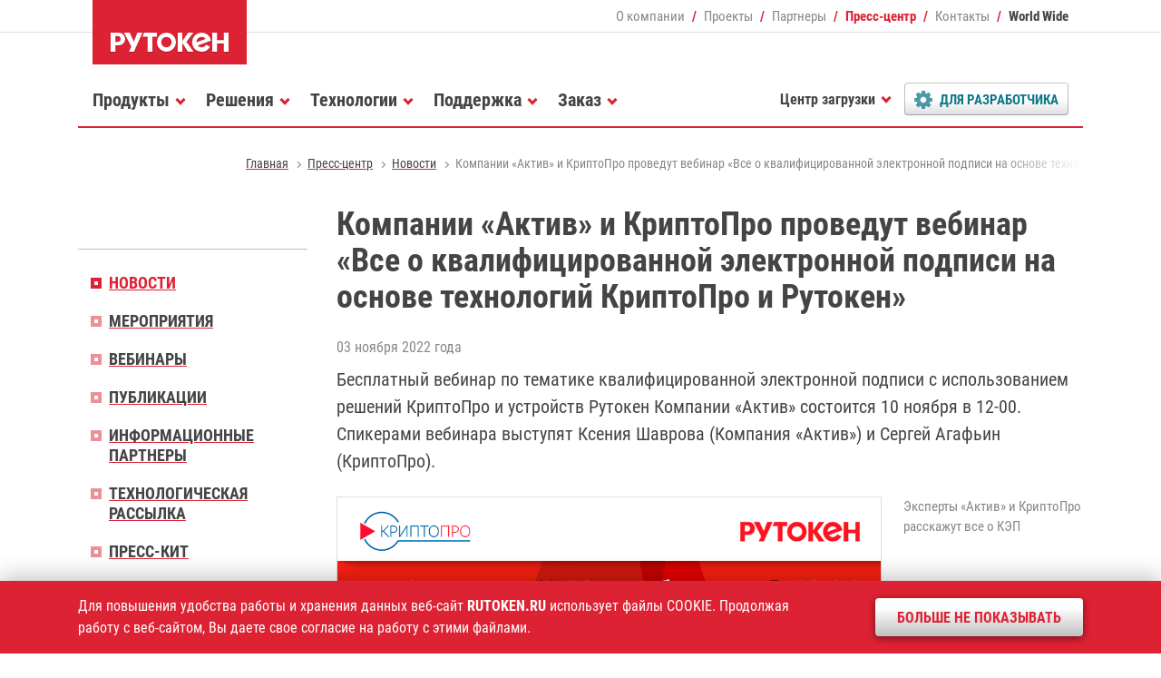

--- FILE ---
content_type: text/html; charset=utf-8
request_url: https://pinpad.rutoken.ru/press-center/news/2022-11-03.html
body_size: 7734
content:
<!DOCTYPE HTML>
<html>
  <head>
    <meta charset='utf-8'>
    <meta http-equiv='X-UA-Compatible' content='IE=edge'>
    <meta name='viewport' content='width=device-width, initial-scale=1, shrink-to-fit=no'>
    <title>Компании «Актив» и КриптоПро проведут вебинар «Все о квалифицированной электронной подписи на основе технологий КриптоПро и Рутокен»</title>
    <meta name='description' content='Бесплатный вебинар по тематике квалифицированной электронной подписи с использованием решений КриптоПро и устройств Рутокен Компании «Актив» состоится 10 ноября в 12-00. Спикерами вебинара выступят Ксения Шаврова (Компания «Актив») и Сергей Агафьин (КриптоПро).' />
    <meta name='keywords' content='рутокен средство электронная цифровая подпись аутентификация двухфакторная эцп эп usb токен nfc смарт-карта идентификатор ридер считыватель rfid метка keybox информационная безопасность защита информации актив rutoken smart card' />
    <meta property='og:title' content='Компании «Актив» и КриптоПро проведут вебинар «Все о квалифицированной электронной подписи на основе технологий КриптоПро и Рутокен»' />
    <meta property='og:description' content='Бесплатный вебинар по тематике квалифицированной электронной подписи с использованием решений КриптоПро и устройств Рутокен Компании «Актив» состоится 10 ноября в 12-00. Спикерами вебинара выступят Ксения Шаврова (Компания «Актив») и Сергей Агафьин (КриптоПро).' />
    <meta property='og:url' content='https://www.rutoken.ru/press-center/news/2022-11-03.html' />
    <meta property='og:image' content='https://www.rutoken.ru/resource/news/2022.11.03.png' />
    <meta property='og:type'  content='article' />
    <meta property='fb:app_id' content="535156077906782"/>

    <link rel='alternate' type='application/rss+xml' href='/press-center/news/news.rss' title='RSS-лента Рутокен' />

    <link rel='stylesheet' href='/assets/fonts/roboto_standard.css'>
    <link rel='stylesheet' href='/assets/css/vendor.min.css'>

    
    <link rel='stylesheet' href='/assets/zip/min_fff17947ebcc23af2b306e1c20496f7a.css' />
    <link rel='stylesheet' href='/assets/css/test.css?541899515be4439'>

    <meta name='verify-v1' content='6mza0HbxAk9G4FUCtjBEmzuoLsHU+wd1Xtufan7QzRg=' />
    <meta name='google-site-verification' content='gNHkteM9LZ8rA3c7vitnqXsLVszkyZLR9x7bphRZvx8' />
    <meta name='yandex-verification' content='c240e6bb468f83f5' />
    <meta name='mailru-verification' content='0dec172106bf07cc' />

    
  </head>
  <body id='page' class='rt tpl-page no_cookies_accepted'>
    <header id='header' class='header fixed-top'>
      <div class='container'>
        <div class='row m-0'>
          <div class='col col-md-auto header-logo'>
            <a class='d-block' href='/'><img src='/resource/rutoken.svg' width='170' height='71' alt='Рутокен - российское средство аутентификации' /></a>
          </div>
          <!-- stop_index -->
          <div class='col d-none d-lg-block text-right header-fast'>
            <nav>
              <ul class='d-flex flex-nowrap justify-content-end align-items-center'> 
                <li><a href='/company/about/'>О компании</a></li>
                <li><a href='/projects/major/'>Проекты</a></li>
                <li><a href='/partners/'>Партнеры</a></li>
                <li class='current'><strong>Пресс-центр</strong></li>
                <li><a href='/contacts/office/'>Контакты</a></li>
                <li><a href='/contacts/worldwide/'>World Wide</a></li>
              </ul> 
            </nav>
          </div>
          <!-- /stop_index -->
          <div class='col col-lg-12 col-md menu'>
            <nav class='navbar navbar-expand-lg'>
              <div class='burger collapsed' data-toggle='offcanvas' data-target='#menu'><span></span></div>
              <!-- stop_index -->
              <div id='menu' class='navbar-collapse offcanvas-collapse'>
                <ul class='nav navbar-nav mr-auto'>
                  <li id='nav-products' class='dropdown'>
                    <a data-toggle='dropdown' href='/products/all/'><span>Продукты</span></a>
                    <div class='dropdown-menu'>
                      <dl>
                        <dt>
                          <ul>
                            <li><a href='/products/all/rutoken-ecp-3/'><span>Рутокен ЭЦП 3.0</span></a></li>
                            <li><a href='/products/all/rutoken-lite/'><span>Рутокен Lite</span></a></li>
                            <li><a href='/products/all/rutoken-logon-for-linux/'><span>Рутокен Логон для Linux</span></a></li>
                            <li><a href='/products/all/rutoken-ecp-flash/'><span>Рутокен ЭЦП 2.0 Flash</span></a></li>
                            <li><a href='/products/all/rutoken-mfa/'><span>Рутокен MFA</span></a></li>
                            <li><a href='/products/all/rutoken-control-center/'><span>Центр управления Рутокен</span></a></li>
                            <li><a href='/products/all/smart-card/'><span>Смарт-карты Рутокен</span></a></li>
                            <li><a href='/products/all/rutoken-otp/'><span>Рутокен OTP</span></a></li>
                            <li><a href='/products/all/rutoken-plugin/'><span>Рутокен Плагин</span></a></li>
                            <li><a href='/products/all/rutoken-reader/'><span>Считыватели Рутокен</span></a></li>
                            <li><a href='/products/all/rutoken-tls/'><span>Рутокен TLS</span></a></li>
                            <li><a href='/products/all/rutoken-keybox/'><span>Рутокен KeyBox</span></a></li>
                            <li><a href='/products/all/rutoken-vcr/'><span>Рутокен VCR</span></a></li>
                            <li><a href='/products/all/rutoken-module/'><span>Рутокен Модуль</span></a></li>
                            <li><a href='/products/all/rutoken-base/'><span>Рутокен База</span></a></li>
                            <li><a href='/products/all/rutoken-ecp-pki/'><span>Рутокен ЭЦП PKI</span></a></li>
                            <li><a href='/products/all/rutoken-disk/'><span>Рутокен Диск</span></a></li>
                            <li><a href='/products/all/rutoken-connect/'><span>Рутокен Коннект</span></a></li>
                            <li class='last'><a href='/products/all/rutoken-s/'><span>Рутокен S</span></a></li>
                            <li class='last'><a href='/products/all/rutoken-for-windows/'><span>Рутокен для Windows</span></a></li>
                            <li class='last'><a href='/products/certified/'><span>Сертифицированные продукты</span></a></li>
                          </ul>
                        </dt>
                        <dd class='dd-more'><a href='/products/all/'><img src='/resource/teaser/catalogue.png' alt='Все продукты и решения Рутокен' /></a><a class='mt-3' href='/products/all/'>Все продукты и&nbsp;решения&nbsp;Рутокен</a><a href='/products/oem/'>Заказные разработки</a></dd>
                      </dl>
                    </div>
                  </li>
                  <li id='nav-solutions' class='dropdown'>
                    <a data-toggle='dropdown' href='/solutions/commercial/'><span>Решения</span></a>
                    <div class='dropdown-menu'>
                      <dl>
                        <dt>
                          <ul>
                            <li><a href='/solutions/commercial/'><span>Интеграция с продуктами ИБ</span></a></li>
                            <li><a href='/solutions/workplace/'><span>Удаленное рабочее место сотрудника</span></a></li>
                            <li><a href='/solutions/identity/'><span>Электронное удостоверение сотрудника</span></a></li>
                            <li><a href='/solutions/remote/'><span>Безопасность удаленной работы</span></a></li>
                            <li class=' long'><a href='/solutions/2fa/'><span>Двухфакторная аутентификация в&nbsp;информационных системах</span></a></li>
                            <li class=' long'><a href='/solutions/mfa/'><span>Многофакторная аутентификация на&nbsp;предприятии</span></a></li>
                            <li class='last'><a href='/solutions/freeware/openssl/'><span>Интеграция с СПО</span></a></li>
                          </ul>
                        </dt>
                        <dd class='dd-more'><a href='/technologies/compatibility/'><img src='/resource/teaser/certificate.png' alt='Сертификаты совместимости Рутокен с продутами ИБ' /></a><a href='/technologies/compatibility/'>Сертификаты<br> совместимости</a></dd>
                      </dl>
                    </div>
                  </li>
                  <li id='nav-projects' class='dropdown d-block d-lg-none'>
                    <a data-toggle='dropdown' href='/projects/major/'><span>Проекты</span></a>
                    <div class='dropdown-menu'>
                      <dl>
                        <dt>
                          <ul>
                            <li><a href='/projects/major/'><span>Крупные внедрения</span></a></li>
                            <li><a href='/projects/customize/'><span>Заказные устройства</span></a></li>
                          </ul>
                        </dt>
                      </dl>
                    </div>
                  </li>
                  <li id='nav-technologies' class='dropdown'>
                    <a data-toggle='dropdown' href='/technologies/core/'><span>Технологии</span></a>
                    <div class='dropdown-menu'>
                      <dl>
                        <dt>
                          <ul>
                            <li><a href='/technologies/core/'><span>Базовые технологии</span></a></li>
                            <li><a href='/technologies/using/privacy/'><span>Сферы применения</span></a></li>
                            <li><a href='/technologies/compatibility/'><span>Совместимость</span></a></li>
                            <li><a href='/technologies/modifications/'><span>Модификации Рутокен</span></a></li>
                          </ul>
                        </dt>
                        <dd class='dd-more'><a href='http://demo.rutoken.ru/' target='_blank'><img src='/resource/teaser/demoportal.png' alt='Демонстрационный портал Рутокен' /></a><a href='http://demo.rutoken.ru/' target='_blank'>Демонстрационный портал&nbsp;Рутокен</a></dd>
                      </dl>
                    </div>
                  </li>
                  <li id='nav-support' class='dropdown'>
                    <a data-toggle='dropdown' href='/support/feedback/'><span>Поддержка</span></a>
                    <div class='dropdown-menu'>
                      <dl>
                        <dt>
                          <ul>
                            <li><a href='/support/feedback/'><span>Вопрос-ответ</span></a></li>
                            <li><a href='/support/download/windows/'><span>Центр загрузки</span></a></li>
                            <li><a href='/support/release/'><span>История релизов</span></a></li>
                            <li><a href='https://dev.rutoken.ru/' target='_blank'><span>Портал документации</span></a></li>
                            <li><a href='https://dev.rutoken.ru/display/KB/Search/' target='_blank'><span>База знаний</span></a></li>
                            <li class='last'><a href='http://forum.rutoken.ru/' target='_blank'><span>Форум</span></a></li>
                          </ul>
                        </dt>
                      </dl>
                    </div>
                  </li>
                  <li id='nav-purchase' class='dropdown'>
                    <a data-toggle='dropdown' href='/purchase/store/'><span>Заказ</span></a>
                    <div class='dropdown-menu'>
                      <dl>
                        <dt>
                          <ul>
                            <li><a href='/purchase/store/'><span>Цены и заказ</span></a></li>
                            <li><a href='/purchase/demo/'><span>Демо-комплект</span></a></li>
                            <li><a href='/purchase/branding/'><span>Брендирование</span></a></li>
                            <li><a href='/purchase/terms/'><span>Условия поставки</span></a></li>
                            <li class='last'><a href='/purchase/where-to-buy/'><span>Где купить</span></a></li>
                          </ul>
                        </dt>
                      </dl>
                    </div>
                  </li>
                  <li id='nav-download' class='dropdown d-none d-lg-block' >
                    <a data-toggle='dropdown' href='/support/download/windows/'><span>Центр загрузки</span></a>
                    <div class='dropdown-menu'>
                      <dl>
                        <dt>
                          <ul>
                            <li><a href='/support/download/windows/'><span>Драйверы для Windows</span></a></li>
                            <li><a href='/support/download/egais/'><span>Драйверы для ЕГАИС</span></a></li>
                            <li><a href='/support/download/mac/'><span>Драйверы для macOS</span></a></li>
                            <li><a href='/support/download/nix/'><span>Драйверы для *nix</span></a></li>
                            <li><a href='/support/download/rutoken-plugin/'><span>Рутокен Плагин</span></a></li>
                            <li><a href='/support/download/pkcs/'><span>Библиотека PKCS#11</span></a></li>
                            <li><a href='/support/download/rutoken-logon-for-linux/'><span>Рутокен Логон для Linux</span></a></li>
                            <li><a href='/support/download/rutoken-connect/'><span>Рутокен Коннект</span></a></li>
                            <li><a href='/support/download/openssl/'><span>Модули интеграции с OpenSSL</span></a></li>
                            <li><a href='/support/download/control-center/'><span>Центр управления Рутокен</span></a></li>
                            <li><a href='/support/download/magistra/'><span>Драйверы Рутокен Магистра</span></a></li>
                            <li><a href='/support/download/rutoken-mfa/'><span>ПО для Рутокен MFA</span></a></li>
                            <li class='last'><a href='/support/manual/'><span>Документация</span></a></li>
                          </ul>
                        </dt>
                      </dl>
                    </div>
                  </li>
                  <li id='nav-developers' class='dropdown'>
                    <a data-toggle='dropdown' href='/developers/sdk/'><span>Для разработчика</span></a>
                    <div class='dropdown-menu'>
                      <dl>
                        <dt>
                          <ul>
                            <li><a href='/developers/sdk/'><span>Комплект разработчика</span></a></li>
                            <li><a href='/developers/partnership/'><span>Технологическое партнерство</span></a></li>
                            <li><a href='https://dev.rutoken.ru/' target='_blank'><span>Портал документации</span></a></li>
                            <li><a href='http://demo.rutoken.ru/' target='_blank'><span>Демо-портал</span></a></li>
                            <li><a href='http://forum.rutoken.ru/' target='_blank'><span>Форум</span></a></li>
                          </ul>
                        </dt>
                      </dl>
                    </div>
                  </li>
                  <li id='nav-company' class='dropdown d-block d-lg-none'>
                    <a data-toggle='dropdown' href='/company/about/'><span>О компании</span></a>
                    <div class='dropdown-menu'>
                      <dl>
                        <dt>
                          <ul>
                            <li><a href='/company/about/'><span>Общие сведения</span></a></li>
                            <li><a href='/company/leaders/'><span>Руководство</span></a></li>
                            <li><a href='/company/vacancy/'><span>Карьера</span></a></li>
                            <li><a href='https://habr.com/ru/company/aktiv-company/' target='_blank'><span>Блог на Хабре</span></a></li>
                          </ul>
                        </dt>
                      </dl>
                    </div>
                  </li>
                  <li id='nav-partners' class='dropdown d-block d-lg-none'>
                    <a data-toggle='dropdown' href='/partners/'><span>Партнеры</span></a>
                    <div class='dropdown-menu'>
                      <dl>
                        <dt>
                          <ul>
                            <li><a href='/partners/ancud/'><span>Анкад</span></a></li>
                            <li><a href='/partners/tech/'><span>Технологические партнеры</span></a></li>
                            <li><a href='/partners/business/'><span>Бизнес-партнеры</span></a></li>
                            <li><a href='/partners/ca/'><span>Удостоверяющие центры</span></a></li>
                            <li><a href='/partners/distributors/'><span>Дистрибьюторы</span></a></li>
                            <li><a href='/partners/e-shops/'><span>Интернет-магазины</span></a></li>
                            <li><a href='/partners/learning/'><span>Учебные центры</span></a></li>
                          </ul>
                        </dt>
                      </dl>
                    </div>
                  </li>
                  <li id='nav-press-center' class='dropdown current d-block d-lg-none'>
                    <a data-toggle='dropdown' href='/press-center/news/'><span>Пресс-центр</span></a>
                    <div class='dropdown-menu'>
                      <dl>
                        <dt>
                          <ul>
                            <li><a href='/press-center/news/'><span>Новости</span></a></li>
                            <li><a href='/press-center/events/'><span>Мероприятия</span></a></li>
                            <li><a href='/press-center/webinar/'><span>Вебинары</span></a></li>
                            <li><a href='https://www.aktiv-company.ru/press-center/publication/' target='_blank'><span>Публикации</span></a></li>
                            <li><a href='/press-center/partners/'><span>Информационные партнеры</span></a></li>
                            <li><a href='/developers/sdk/email/'><span>Технологическая рассылка</span></a></li>
                            <li><a href='/press-center/kit/'><span>Пресс-кит</span></a></li>
                          </ul>
                        </dt>
                      </dl>
                    </div>
                  </li>
                  <li id='nav-contacts' class='dropdown d-block d-lg-none'>
                    <a data-toggle='dropdown' href='/contacts/office/'><span>Контакты</span></a>
                    <div class='dropdown-menu'>
                      <dl>
                        <dt>
                          <ul>
                            <li><a href='/contacts/office/'><span>Адреса и телефоны</span></a></li>
                            <li><a href='/contacts/requisites/'><span>Реквизиты</span></a></li>
                            <li><a href='/contacts/worldwide/'><span>Зарубежные партнеры</span></a></li>
                          </ul>
                        </dt>
                      </dl>
                    </div>
                  </li>
                </ul> 
              </div>
              <!-- /stop_index -->
            </nav>
          </div>
        </div>
      </div>
    </header>


    <section id='path' class='path d-none d-lg-block'>
      <nav class='container'>
        <!-- stop_index -->
        <ul>
          <li><a href='/'><span>Главная</span></a></li>
          <li><a href='/press-center/news/'><span>Пресс-центр</span></a></li>
          <li><a href='/press-center/news/'><span>Новости</span></a></li>
          <li class='current'>Компании «Актив» и КриптоПро проведут вебинар «Все о квалифицированной электронной подписи на основе технологий КриптоПро и Рутокен»</li>
        </ul>
        <!-- /stop_index -->
      </nav>
    </section>

    
    <section id='content' class='content page'>
      <div class='container'>
        <div class='row'>

          <div class='col-lg-9 order-1 data'>
            <!-- content -->

            <div class='header-long'>
              <h1>Компании «Актив» и КриптоПро проведут вебинар «Все о квалифицированной электронной подписи на основе технологий КриптоПро и Рутокен»</h1>
              <time>03 ноября 2022 года</time>
              <h4>Бесплатный вебинар по тематике квалифицированной электронной подписи с использованием решений КриптоПро и устройств Рутокен Компании «Актив» состоится 10 ноября в 12-00. Спикерами вебинара выступят Ксения Шаврова (Компания «Актив») и Сергей Агафьин (КриптоПро).</h4>
            </div>

                        <div id='common' class='common-sexy'>
              <dl class='row'>
                <dt class='col-xl-9 col-lg-8 col-md-12 pr-xl-4 pr-lg-0 pr-3 pl-3 image'>
                  <div class='single-container'>
                    <div><span class='volume'><img src='/resource/news/2022.11.03.png' alt='Компании «Актив» и КриптоПро проведут вебинар «Все о квалифицированной электронной подписи на основе технологий КриптоПро и Рутокен»' /></span></div>
                  </div>
                </dt>
                <dd class='col-xl-3 col-lg-4 pl-xl-0 pl-lg-4 pl-3 ml-lg-0 mr-lg-0 ml-3 mr-3 resource'>
                  <p>Эксперты «Актив» и КриптоПро расскажут все о КЭП</p>
                </dd>
              </dl>
            </div>
            <div class='text'><p>Специалисты «Актив» и «КриптоПро» <a href='/press-center/events/2022-11-10.html'><span>расскажут</span></a>, какие ключи могут храниться на устройствах Рутокен, в чем состоят различия извлекаемых и неизвлекаемых, экспортируемых и неэкспортируемых ключей. Они также подробно остановятся на функциональных возможностях токенов и смарт-карт Рутокен, уделив особое внимание преимуществам новой флагманской линейки устройств с дуальным интерфейсом Рутокен ЭЦП 3.0 NFC. Также на вебинаре будут рассмотрены режимы работы криптопровайдера КриптоПро CSP и представлен обзор совместного решения, задействующего КриптоПро DSS, приложение myDSS 2.0 и устройство Рутокен ЭЦП 3.0 NFC.</p>


<div class='citation'>
    <h4>Ксения Шаврова</h4>
    <h5>Ведущий менеджер по сопровождению партнеров, «Актив»</h5>
    <blockquote>
      <p>Все больше пользователей, работающих сегодня вне офиса на смартфонах или планшетах с ресурсами корпоративной сети задаются вопросом, как обеспечить безопасное взаимодействие при такой работе? Многие используют для этого современные средства криптографической защиты информации и электронной подписи. Не удивительно, что при этом у пользователей возникает множество вопросов, касающихся как использования ключевых носителей, так и криптопровайдеров. Поэтому «Актив» со своим давним технологическим партнером компанией КриптоПро организовала вебинар, на который мы приглашаем всех заинтересованных.</p>
    </blockquote>
</div></div>

            <!-- stop_index -->
            <div class='footer-full footer-full-cute'>              <a class='back' href='/press-center/news/'><span>К списку новостей</span></a>
            </div>
            <!-- /stop_index -->            <!-- content -->

          </div>
          <!-- stop_index -->
          <nav class='col-lg-3 d-none d-lg-block menu'>
            <ul>
              <li class='current'><a href='/press-center/news/'><span>Новости</span></a></li>
              <li><a href='/press-center/events/'><span>Мероприятия</span></a></li>
              <li><a href='/press-center/webinar/'><span>Вебинары</span></a></li>
              <li><a href='https://www.aktiv-company.ru/press-center/publication/' target='_blank'><span>Публикации</span></a></li>
              <li><a href='/press-center/partners/'><span>Информационные партнеры</span></a></li>
              <li><a href='/developers/sdk/email/'><span>Технологическая рассылка</span></a></li>
              <li><a href='/press-center/kit/'><span>Пресс-кит</span></a></li>
            </ul>
            
          </nav>
          <!-- /stop_index -->
        </div>
      </div>
    </section>

      <!-- stop_index -->
    <div id='layout-togglers'>

      <div class='container d-none d-lg-block layout-toggler layout-toggler-sitemap'>
        <article class='collapse' id='sitemap'>
          <div class='row'>
            <div class='col'>
              <dl>
                <dt>
                  <h6><a href='/products/all/'><span>Продукты</span></a></h6>
                </dt>
                <dd><a href='/products/all/'><span>Все продукты</span></a></dd>
                <dd><a href='/products/certified/'><span>Сертифицированная продукция</span></a></dd>
                <dd><a href='/products/oem/'><span>Заказные разработки </span></a></dd>
              </dl><dl>
                <dt>
                  <h6><a href='/projects/major/'><span>Проекты</span></a></h6>
                </dt>
                <dd><a href='/projects/major/'><span>Крупные внедрения</span></a></dd>
                <dd><a href='/projects/customize/'><span>Заказная продукция</span></a></dd>
              </dl><dl>
                <dt>
                  <h6><a href='/solutions/commercial/'><span>Решения</span></a></h6>
                </dt>
                <dd><a href='/solutions/commercial/'><span>Интеграция с продуктами ИБ</span></a></dd>
                <dd><a href='/solutions/freeware/openssl/'><span>Интеграция с СПО</span></a></dd>
              </dl>
            </div>
            <div class='col'>
              <dl>
                <dt>
                  <h6><a href='/technologies/core/'><span>Технологии</span></a></h6>
                </dt>
                <dd><a href='/technologies/core/'><span>Базовые технологии</span></a></dd>
                <dd><a href='/technologies/using/privacy/'><span>Сферы применения</span></a></dd>
                <dd><a href='/technologies/compatibility/'><span>Совместимость</span></a></dd>
                <dd><a href='/technologies/modifications/'><span>Модификации токенов</span></a></dd>
              </dl><dl>
                <dt>
                  <h6><a href='/partners/'><span>Партнеры</span></a></h6>
                </dt>
                <dd><a href='/partners/ancud/'><span>АНКАД</span></a></dd>
                <dd><a href='/partners/tech/'><span>Технологические партнеры</span></a></dd>
                <dd><a href='/partners/business/'><span>Бизнес-партнеры</span></a></dd>
                <dd><a href='/partners/ca/'><span>Удостоверяющие центры</span></a></dd>
                <dd><a href='/partners/distributors/'><span>Дистрибьюторы</span></a></dd>
                <!-- dd><a href='/partners/e-shops/'><span>Интернет-магазины</span></a></dd -->
                <!-- dd><a href='/partners/learning/'><span>Учебные центры</span></a></dd -->
              </dl>
            </div>
            <div class='col'>
              <dl>
                <dt>
                  <h6><a href='/support/feedback/'><span>Поддержка</span></a></h6>
                </dt>
                <dd><a href='/support/feedback/'><span>Вопрос-ответ</span></a></dd>
                <dd><a href='/support/download/windows/'><span>Центр загрузки</span></a></dd>
                <dd><a href='/support/manual/'><span>Документация</span></a></dd>
                <!-- dd><a href='https://help.rutoken.ru' target='_blank'><span>Сервис диагностики</span></a></dd -->
                <dd><a href='https://dev.rutoken.ru/display/KB/Search/' target='_blank'><span>База знаний</span></a></dd>
                <dd><a href='http://forum.rutoken.ru' target='_blank'><span>Форум</span></a></dd>
              </dl><dl>
                <dt>
                  <h6><a href='/developers/sdk/'><span>Разработчику</span></a></h6>
                </dt>
                <dd><a href='/developers/sdk/'><span>Комплект разработчика</span></a></dd>
                <dd><a href='/developers/sdk/email/'><span>Технологическая рассылка</span></a></dd>
                <dd><a href='/developers/partnership/'><span>Технологическое парнерство</span></a></dd>
                <dd><a href='https://dev.rutoken.ru' target='_blank'><span>Портал документации</span></a></dd>
              </dl>
            </div>
            <div class='col'>
              <dl>
                <dt>
                  <h6><a href='/purchase/store/'><span>Заказ</span></a></h6>
                </dt>
                <dd><a href='/purchase/store/'><span>Цены и заказ</span></a></dd>
                <dd><a href='/purchase/demo/'><span>Демо-комплект</span></a></dd>
                <dd><a href='/purchase/branding/'><span>Брендирование</span></a></dd>
                <dd><a href='/purchase/terms/'><span>Условия поставки</span></a></dd>
                <dd><a href='/purchase/where-to-buy/'><span>Где купить</span></a></dd>
              </dl><dl>
                <dt>
                  <h6><a href='/company/about/'><span>О компании</span></a></h6>
                </dt>
                <dd><a href='/press-center/news/'><span>Пресс-центр</span></a></dd>
                <dd><a href='/company/leaders/'><span>Руководство</span></a></dd>
                <dd><a href='/company/licenses/'><span>Лицензии</span></a></dd>
                <!-- dd><a href='/company/vacancy/'><span>Карьера</span></a></dd -->
                <dd><a href='/contacts/office/'><span>Контакты</span></a></dd>
              </dl>
            </div>

        </article>
        <aside>
          <a class='collapsed' aria-expanded='false' data-toggle='collapse' href='#sitemap'>
            <span><strong>Карта сайта</strong></span>
          </a>
        </aside>
      </div>
    </div>
    <!-- /stop_index -->
    <footer id='footer' class='footer'>
      <div class='container'>
        <div class='row'>
          <div class='col-lg-4 col-md-6 vcard'>
            <ul>
              <li class='tel'><span class='d-none'>Телефон </span><a href='/contacts/office/'>+7 (495) <strong>925-77-90</strong></a></li>
              <li class='url d-none'><a class='value-title' href='https://www.aktiv-company.ru/' title='https://www.aktiv-company.ru/' target='_blank'><span class='category'>Компания</span> <span class='fn org'>Актив</span></a></li>
              <li class='adr d-none'><span class='locality'>г. Москва</span>, <span class='street-address'>улица Шарикоподшипниковская, дом 1</span></li>
              <li class='owh d-none'>График работы: <span class='workhours'>понедельник-пятница с 10:00 до 18:00</span></li>
            </ul>
          </div>
          <div class='col-lg-4 col-md-6 search'>
            <form class='form input-group input-group-sm' action='/search/'>
              <input type='hidden' name='user_id' id='user-id-field' value='' />
              <input class='form-control' name='search_query' type='text'  placeholder='Поиск' value='' />
              <div class='input-group-append'>
                <button class='btn btn-footer-search' type='submit'></button>
              </div>
            </form>
          </div>
          <div class='col-lg-4 col-md-6 social'>
            <dl>
              <dt>Мы в соцсетях:</dt>
              <dd>
                <ul>
                  <li class='youtube'><a href='https://www.youtube.com/user/AktivCompany/' target='_blank'></a></li>
                  <li class='telegram'><a href='https://t.me/aktivcompany/' target='_blank'></a></li>
                  <li class='vkontakte'><a href='https://vk.com/aktiv_company' target='_blank'></a></li>
                  <li class='habrahabr'><a href='https://habr.com/company/aktiv-company/'></a></li>
                  <li class='twitter d-none'><a href='https://twitter.com/rutoken/' target='_blank'></a></li>
                  <li class='facebook d-none'><a href='https://www.facebook.com/aktivsoft/' target='_blank'></a></li>
                  <li class='instagram d-none'><a href='https://www.instagram.com/company_aktiv/' target='_blank'></a></li>
                  <li class='rss d-none'><a href='/press-center/news/news.rss'></a></li>
                </ul>
              </dd>
            </dl>
          </div>
          <div class='col copyright'>
            <ul class='row'>
              <li class='col-lg-6'>1994–2026 &copy; <a href='https://www.aktiv-company.ru/' target='_blank'><span>Компания «Актив»</span></a></li>
              <li class='col-lg-6'><a href='/download/license/Privacy_Policy.pdf' target='_blank'><span>Политика конфиденциальности</span></a></li>
            </ul>
          </div>
        </div>
      </div>
    </footer>
    <div class='shadow'></div>
    <div class='notify'></div>
    <div class='scroll'></div>
    <!-- stop_index --><!--noindex-->
    <div class='cookie'>
      <div class='container'>
        <dl class='row'>
          <dt class='col-xl-9 col-lg-8'>Для повышения удобства работы и хранения данных веб-сайт <strong class='text-uppercase'>rutoken.ru</strong> использует файлы COOKIE. Продолжая работу с&nbsp;веб-сайтом, Вы даете свое согласие на работу с этими файлами.</dt>
          <dd class='col-xl-3 col-lg-4'><button>Больше не показывать</button></dd>
        </dl>
      </div>
    </div>
    <!--/noindex--><!-- /stop_index -->
    <script src='/assets/vendor/jquery/js/jquery.min.js'></script>
    <script src='/assets/vendor/popper/js/popper.min.js'></script>
    <script src='/assets/vendor/dadata/js/suggestions.min.js'></script>
    <script src='/assets/script/vendors.min.js'></script>
    <script src='/assets/script/rutoken.min.js?541899515be4439'></script>
    <!-- Yandex.Metrika counter -->
<script type="text/javascript">
    (function(m,e,t,r,i,k,a){
        m[i]=m[i]||function(){(m[i].a=m[i].a||[]).push(arguments)};
        m[i].l=1*new Date();
        for (var j = 0; j < document.scripts.length; j++) {if (document.scripts[j].src === r) { return; }}
        k=e.createElement(t),a=e.getElementsByTagName(t)[0],k.async=1,k.src=r,a.parentNode.insertBefore(k,a)
    })(window, document,'script','https://mc.yandex.ru/metrika/tag.js', 'ym');

    ym(25948232, 'init', {webvisor:true, clickmap:true, accurateTrackBounce:true, trackLinks:true});

    // Get clientID aka YCID
    ym(25948232, 'getClientID', function(clientID) {

        const element = document.getElementById('field-yid');
        if (element) element.value = clientID;

        // Set Value to Firm Field
        // document.getElementById('field-yid').value = clientID;
        // Set Data to Body
        // document.body.dataset.ycid = clientID;
        // console.log("YCID:", clientID);
    });

</script>
<noscript><div><img src="https://mc.yandex.ru/watch/25948232" style="position:absolute; left:-9999px;" alt="" /></div></noscript>
<!-- /Yandex.Metrika counter -->
  </body>
</html>

--- FILE ---
content_type: text/css
request_url: https://pinpad.rutoken.ru/assets/zip/min_fff17947ebcc23af2b306e1c20496f7a.css
body_size: 50007
content:
.bg-5a0,.back-5a0{background-color:#5a0;background-color:rgba(85,170,0,1)}.text-5a0{color:rgba(85,170,0,1)}.bg-05a,.back-05a{background-color:#05a;background-color:rgba(0,85,170,1)}.text-05a{color:rgba(0,85,170,1)}.bg-09d,.back-09d{background-color:#09d;background-color:rgba(23,151,213,1)}.text-09d{color:rgba(23,151,213,1)}.bg-2bd,.back-2bd{background-color:#2bd;background-color:rgba(34,187,221,1)}.text-2bd{color:rgba(34,187,221,1)}.bg-178,.scheme-178,.back-178{background-color:#178;background-color:#178}.text-178{color:#178}.border-178{border-color:#178}.bg-d23,.scheme-d23,.back-d23{background-color:#d23;background-color:#d23}.text-d23{color:#d23}.border-d23{border-color:#d23}.bg-f83,.back-f83{background-color:#f83;background-color:rgba(255,136,51,1)}.text-f83{color:rgba(255,136,51,1)}.bg-e50,.back-e50{background-color:#e95a0c;background-color:rgba(233,90,12,1)}.text-e50{color:rgba(233,90,12,1)}.bg-444,.back-444{background-color:#444;background-color:rgba(68,68,68,1)}.text-444{color:rgba(68,68,68,1)}.bg-888,.back-888{background-color:#888;background-color:rgba(136,136,136,1)}.text-888{color:rgba(136,136,136,1)}.full-scheme-178{background-color:rgba(17,119,136,0.05);border-top-color:rgba(17,119,136,0.1);border-bottom-color:rgba(17,119,136,0.1)}.full-scheme-178 p:before{border-left-color:#178;border-bottom-color:#178}.full-scheme-d23{background-color:rgba(221,34,51,0.05);border-top-color:rgba(221,34,51,0.1);border-bottom-color:rgba(221,34,51,0.1)}.full-scheme-d23 p:before{border-left-color:#d23;border-bottom-color:#d23}.bullet-d23 li:before{background-color:#d23 !important}.bullet-178 li:before{background-color:#178 !important}.bullet-fff li:before{background-color:#fff !important}.footer-page{margin-top:2.5rem}.footer-page ul{margin:0;padding:0.6rem 0 0;list-style:none;border-top:0.0625rem dashed rgba(0,0,0,0.2);font-size:0.9rem}.footer-page ul li:not(:last-child){margin-bottom:0.1875rem}.footer-page ul li:before{content:"";width:1rem;height:1rem;margin-right:0.25rem;display:inline-block;vertical-align:-0.1875rem;background-repeat:no-repeat;background-position:center center;background-color:transparent}.footer-page ul li.link:before{background-image:url(/assets/images/symbol/buttons/anchor.svg)}.footer-page ul li.tags:before{background-image:url(/assets/images/symbol/buttons/tags.svg)}.object-logo + .footer-page{margin-top:0}.footer-page .back a{width:auto;display:inline-block;position:relative;margin:0;padding:0.625rem 1.5rem 0.625rem 1.25rem;color:rgba(255,255,255,0.6);text-transform:uppercase;background-color:#178;font-size:0.9rem;font-weight:400;line-height:1.05;text-align:center;white-space:nowrap}.footer-page .back a:after{width:0;height:0;top:50%;right:-0.0625rem;content:"";display:block;position:absolute;margin-top:-0.625rem;border:0.625rem solid transparent;border-right-color:#fff}.footer-page .back a,.footer-page .back a span{transition:color 0.25s linear}.footer-page .back a span{color:rgba(255,255,255,0.8)}.footer-page .back a:hover{color:transparent}.footer-page .back a:hover span{color:#fff}@media (max-width:991.98px){.footer-page{margin-top:1.5rem;padding:0 1rem}.footer-page .back{padding-top:1.5rem;border-top:1px solid rgba(0,0,0,0.2)}.footer-page .back a{padding:0.75rem 1.5rem}.footer-page .back a:after{display:none}}.content.find{min-height:20rem;margin-top:calc(1rem + 2px)}.content.find aside{margin:0 0 2rem;padding:2rem 1rem;border-bottom:0.0625rem solid rgba(0,0,0,0.1)}.content.find aside input{width:25rem;padding-right:0.5rem;background-color:#fff}.content.find aside input::-ms-clear{display:block}@media (max-width:991.98px){.content.find aside{padding-top:1rem}.content.find aside input{width:100% !important}}@media (max-width:576px){.content.find aside{}.content.find input{margin-bottom:1.5rem}}.content.find article{padding:0 1rem}.header-find{margin-bottom:1.5rem;padding-bottom:0.5rem;overflow:hidden;padding:0}.header-find h1{margin:0 0 1rem;font-weight:700;font-size:2.2rem;text-transform:uppercase;line-height:1}.header-find p{font-size:1.1rem;color:rgb(136,136,136)}.content.find .pager{margin-bottom:6rem}@media (max-width:991.98px){.header-find h1{font-size:2rem}.content.find article ol{padding:0 0 0 1rem}}.header-tags{margin-top:calc(2rem + 2px);margin-bottom:1.5rem;padding-left:1rem;padding-bottom:0.5rem;overflow:hidden;border-bottom:0.0625rem solid rgba(0,0,0,0.2)}.header-tags h1{font-weight:700;line-height:1;font-size:2.2rem;padding-top:1rem;padding-bottom:0;text-transform:uppercase}.content.tags article .tagcloud{text-align:justify;line-height:2.5rem;padding:0 1rem}.content.tags article .tagcloud a{white-space:nowrap;padding:0 0.5rem 0 0;word-spacing:-0.125rem}.header-tags a{width:auto;display:block;position:relative;margin:1rem 1rem 0 0;padding:0.625rem 1.25rem 0.625rem 1.25rem;color:rgba(255,255,255,0.6);text-transform:uppercase;background-color:#178;white-space:nowrap;font-size:0.8rem;font-weight:400;line-height:1;text-align:center}.header-tags a:after{width:0;height:0;top:50%;left:-0.0625rem;content:"";display:block;position:absolute;margin-top:-0.625rem;border:0.625rem solid transparent;border-left-color:#fff}.header-tags a span{color:rgba(255,255,255,0.8)}.header-tags a:hover,.header-tags a:hover span{color:#fff}.header-tags a:before{content:"";width:1rem;height:1rem;margin-right:0.5rem;display:inline-block;vertical-align:-0.1875rem;transition:background 0.25s linear;background:transparent url(/assets/images/symbol/buttons/tagcloud.svg) no-repeat center center}.header-tags a:hover:before{background-image:url(/assets/images/symbol/buttons/tagcloud_hover.svg)}@media (max-width:991.98px){.header-tags a{padding:0.7rem;margin:1rem 1rem 0 0}.header-tags a:after{display:none}}@media (max-width:767.98px){.header-tags a{float:right;background-color:#178;padding:0.5rem !important;width:auto !important;display:inline-block;border-radius:0.25rem;text-align:center}.header-tags a:before{margin-right:0}.header-tags a span{display:none}}.content.tags article h2{font-size:1.1rem;color:rgb(136,136,136);margin-bottom:1.5rem;padding-bottom:0.5rem;padding-left:1rem}.content.tags article ol{padding-left:4rem}.content.tags .pager{margin-bottom:6rem}#content{margin-bottom:4rem}@media (min-width:992px){#content > .container{}}#promo{position:relative;margin-top:-1.875rem;margin-bottom:3.4375rem;padding-top:3rem;background-color:rgb(17,119,135);background-image:linear-gradient(200deg,rgba(255,255,255,0.5)   0%,rgba(255,255,255,0.2)  25%,rgba(255,255,255,0)    50%,rgba(255,255,255,0.2)  75%,rgba(255,255,255,0.5) 100% )}#promo:after{top:0;left:0;right:0;bottom:0;content:"";display:block;width:100%;height:100%;position:absolute;background-image:url(../../resource/promo/sine.svg);background-repeat:repeat-x;background-position:66.25rem 0;background-size:66.25rem 31.25rem;transition:background-size 0.5s linear;animation:sine 25s infinite linear}@media (max-width:991.98px){#promo{margin-top:-3rem;margin-bottom:2rem}body.admin-is-here #promo{padding-top:0}#promo:after{display:none}}@media (max-width:767px){#promo{margin-bottom:0}}@keyframes sine{0%{background-position:0 0}}#promo .swiper-slide{height:32rem;min-height:32rem;margin-bottom:0;transition:opacity 0.5s linear;opacity:0}#promo .swiper-slide.swiper-slide-active{background-color:transparent;transition:opacity 3s linear;opacity:1}#promo .swiper-slide dd{margin-bottom:0;padding-left:5rem;padding-bottom:1.5rem;text-align:left}#promo .swiper-slide h2,#promo .swiper-slide h3,#promo .swiper-slide ul{font-family:Roboto,-apple-system,BlinkMacSystemFont,"Segoe UI","Helvetica Neue",Arial,sans-serif;color:#fff}#promo .swiper-slide h2{margin-top:0;margin-bottom:1rem;text-transform:uppercase;font-size:2.5rem;font-weight:700;line-height:1;transform:translateX(10rem);transition:transform 2s linear}#promo .swiper-slide h3{margin-top:0;margin-bottom:2rem;font-size:2rem;line-height:1;font-weight:100;transform:translateX(15rem);transition:transform 2s linear 0.5s}#promo .swiper-slide.swiper-slide-active h2,#promo .swiper-slide.swiper-slide-active h3{transform:translateX(0)}#promo .swiper-slide ul{margin:0;margin-bottom:2rem;padding:0;list-style:none;transform:translateX(10rem);transition:transform 2s linear 1s}#promo .swiper-slide.swiper-slide-active ul{transform:translateY(0)}#promo .swiper-slide ul li{position:relative;padding:0 0 0 1.5rem;margin:0 0 0.25rem;font-weight:400;opacity:0.9}#promo .swiper-slide ul li:before{left:0.35rem;top:0.3125rem;width:0.4rem;height:0.6rem;position:absolute;transform:rotate(45deg);transition:opacity 0.25s linear;border:0.125rem solid #fff;border-left:none;border-top:none;content:""}#promo .swiper-slide .swiper-button-jump{opacity:0;transition:opacity 1s linear;text-align:left;transform:translateX(15rem);transition:transform 1.75s linear 0.5s}#promo .swiper-slide.swiper-slide-active .swiper-button-jump{opacity:1;transform:translateY(0)}#promo .swiper-slide .swiper-button-jump a{padding:0.5rem 2.5rem 0.5rem 1rem;display:inline-block !important;white-space:nowrap;font-size:1rem;font-weight:700;background-color:#fff;border-radius:0.25rem;box-shadow:0.1875rem 0.1875rem 0.3125rem rgba(0,0,0,0.25),inset 0 0 0 rgba(0,0,0,0.3);background-image:linear-gradient(to bottom,rgba(0,0,0,0) 0%,rgba(0,0,0,0.05) 50%,rgba(0,0,0,0.1) 100% )}#promo .swiper-slide .swiper-button-jump a:hover{background-image:linear-gradient(to bottom,rgba(0,0,0,0) 0%,rgba(0,0,0,0.01) 50%,rgba(0,0,0,0.2) 100%  )}#promo .swiper-slide .swiper-button-jump a span:after{content:"";width:1.125rem;height:1.125rem;margin:0.16rem -1rem 0 0.3rem;display:inline-block;background:#d23 url(/assets/images/arrows/rutoken/pure_white.svg) no-repeat center center;transition:transform 0.5s linear;background-size:85%;border-radius:50%;position:absolute}#promo .swiper-slide .swiper-button-jump a:hover span:after{transform:rotate(360deg)}@media  (max-width:1199px){#promo .swiper-slide{height:28rem;min-height:28rem;margin-bottom:0}#promo .swiper-slide dd{padding-left:4rem}#promo .swiper-slide dd h2{margin-bottom:1rem;font-size:2.2rem}#promo .swiper-slide dd h3{margin-bottom:1.5rem;line-height:1.3;font-size:1.4rem}#promo .swiper-slide ul li{font-size:0.9rem}}@media (max-width:991.98px){#promo .swiper-slide{height:auto;min-height:auto;opacity:1 !important;text-align:center}#promo .swiper-slide dd{padding-top:3rem;padding-left:3rem;padding-bottom:3rem;text-align:left}#promo .swiper-slide dd h2{margin-bottom:1rem;font-size:1.8rem}#promo .swiper-slide dd h3{margin-bottom:1rem;font-size:1.3rem;line-height:1.3}#promo .swiper-slide ul{margin:0 0 2rem}#promo .swiper-slide ul li{font-size:0.9rem}#promo .swiper-slide .swiper-button-jump{text-align:left;opacity:1 !important;margin:0 2rem 3rem}#promo .swiper-slide .swiper-button-jump{margin-left:0;margin-bottom:0}}@media only screenand (min-device-width:768px)and (max-device-width:1024px)and (orientation:portrait)and (-webkit-min-device-pixel-ratio:2){#promo .swiper-slide{opacity:1 !important;text-align:left !important}#promo .swiper-slide dd{text-align:left !important;padding-left:2.5rem}#promo .swiper-slide dd h2{margin-bottom:1rem;font-size:1.8rem}#promo .swiper-slide dd h3{margin-bottom:1rem;font-size:1.3rem;line-height:1.3}#promo .swiper-slide ul{margin:0 0 2rem}#promo .swiper-slide ul li{font-size:0.9rem}#promo .swiper-slide .swiper-button-jump{text-align:left;margin-left:0;margin-right:0;margin-bottom:0}}@media (max-width:767px){#promo .swiper-slide{padding-left:0;padding-right:0;background-image:none !important;opacity:1 !important;text-align:center !important;display:block}#promo .swiper-slide dt{text-align:center;padding-top:2.5rem}#promo .swiper-slide dt img{width:8rem;height:8rem}#promo .swiper-slide dd{padding-top:2rem;padding-left:1rem;padding-right:1rem;text-align:center !important}#promo .swiper-slide dd h2{margin-bottom:1rem;transform:translateX(0) !important}#promo .swiper-slide dd h3{margin-bottom:1.5rem;line-height:1.3;font-size:1.2rem;transform:translateX(0) !important}#promo .swiper-slide ul{margin-bottom:2rem;transform:translateX(0) !important}#promo .swiper-slide ul li{padding:0;font-size:0.85rem}#promo .swiper-slide ul li:before{display:none}#promo .swiper-slide .swiper-button-jump{margin-left:0;margin-right:0;margin-bottom:0;text-align:center !important;transform:translateX(0) !important}#promo .swiper-slide .swiper-button-jump a{text-align:center !important;padding:0.5rem 1.5rem}#promo .swiper-slide .swiper-button-jump a span:after{display:none}}@media (max-width:576px){#promo .swiper-slide{padding-left:0;padding-right:0;background-image:none !important;opacity:1 !important;text-align:center !important}#promo .swiper-slide dt img{width:6rem;height:6rem}#promo .swiper-slide dd{padding-left:2rem;padding-right:2rem;text-align:center !important}#promo .swiper-slide dd h2{margin-bottom:1rem;transform:translateX(0) !important}#promo .swiper-slide dd h3{margin-bottom:1rem;line-height:1.3;font-size:1.1rem;transform:translateX(0) !important}#promo .swiper-slide ul{margin-bottom:2rem;transform:translateX(0) !important}#promo .swiper-slide ul li{padding:0;font-size:0.85rem}#promo .swiper-slide ul li:before{display:none}}@media (max-width:320px){#promo .swiper-slide dt{padding-top:1.5rem}#promo .swiper-slide dt img{width:5rem;height:5rem}#promo .swiper-slide dd{padding:1.5rem 2rem 2rem;text-align:center !important}#promo .swiper-slide dd h2{font-size:1.5rem;margin-bottom:0.5rem}#promo .swiper-slide dd h3{margin-bottom:0.5rem;font-size:1.1rem;font-family:"Roboto Condensed",-apple-system,BlinkMacSystemFont,"Segoe UI",Roboto,"Helvetica Neue",Arial,sans-serif}#promo .swiper-slide ul{margin-bottom:1.5rem}#promo .swiper-slide ul li{font-size:0.8rem;font-family:"Roboto Condensed",-apple-system,BlinkMacSystemFont,"Segoe UI",Roboto,"Helvetica Neue",Arial,sans-serif}#promo .swiper-slide ul li:before{display:none}}#promo .swiper-button-prev,#promo .swiper-button-next{top:calc( 50% - 1.575rem);width:1.5rem;height:3.75rem;position:absolute;transition:width 0.25s linear,opacity 0.25s linear;background-image:url(/assets/images/controls/70x60_fff.svg);background-repeat:no-repeat;background-size:4.375rem 3.75rem;outline:none;opacity:0.7}.ie #promo .swiper-button-prev,.ie #promo .swiper-button-next{background-image:url(/assets/images/controls/70x60_fff.png)}#promo .swiper-button-prev:after,#promo .swiper-button-next:after{display:none}#promo .swiper-button-prev{left:0;right:auto;box-shadow:-0.3125rem 0 0.625rem -0.1875rem rgba(0,0,0,0.25);background-position:100% 0}#promo .swiper-button-next{left:auto;right:0;box-shadow:0.3125rem 0 0.625rem -0.1875rem rgba(0,0,0,0.25);background-position:0 0}#promo .swiper-button-prev:hover,#promo .swiper-button-next:hover{width:3rem;opacity:1}#promo .swiper-button-prev i,#promo .swiper-button-next i{display:none}@media (max-width:767px),@media only screenand (min-device-width:768px)and (max-device-width:1024px)and (orientation:portrait)and (-webkit-min-device-pixel-ratio:2){#promo .swiper-button-prev,#promo .swiper-button-next{width:1.5rem;height:1.5rem;margin-top:-0.75rem;border-radius:50%;box-shadow:none !important;opacity:1;transition:background-color 0.25s linear,color 0.25s linear}#promo .swiper-button-prev{background:rgba(255,255,255,0.25) url("data:image/svg+xml,%3csvg xmlns='http://www.w3.org/2000/svg' viewBox='0 0 10 16'%3e%3cpolygon points='10 0 10 16 0 8 10 0' fill='white'/%3e%3c/svg%3e") no-repeat right 0.625rem center / auto 50%}#promo .swiper-button-next{background:rgba(255,255,255,0.25) url("data:image/svg+xml,%3csvg xmlns='http://www.w3.org/2000/svg' viewBox='0 0 10 16'%3e%3cpolygon points='0 16 0 0 10 8 0 16' fill='white'/%3e%3c/svg%3e") no-repeat left 0.625rem center / auto 50%}#promo .swiper-button-prev i,#promo .swiper-button-next i{display:none}#promo .swiper-button-prev:hover,#promo .swiper-button-next:hover{width:1.5rem !important;background-color:#fff}#promo .swiper-button-prev:hover{background-image:url("data:image/svg+xml,%3csvg xmlns='http://www.w3.org/2000/svg' viewBox='0 0 10 16'%3e%3cpolygon points='10 0 10 16 0 8 10 0' fill='%23178'/%3e%3c/svg%3e")}#promo .swiper-button-next:hover{background-image:url("data:image/svg+xml,%3csvg xmlns='http://www.w3.org/2000/svg' viewBox='0 0 10 16'%3e%3cpolygon points='0 16 0 0 10 8 0 16' fill='%23178'/%3e%3c/svg%3e")}}#promo .slogan{left:0;right:0;bottom:-1.875rem;overflow:hidden;position:absolute;margin:auto;height:3.75rem;z-index:2}#promo .slogan ul{margin:0;padding:0;width:100%;display:flex;align-items:stretch;justify-content:space-between;background-color:#fff;position:relative;list-style:none}#promo .slogan ul li{display:block;flex:1 1 auto;font-size:0.95rem;font-weight:700;line-height:3.75rem;text-transform:uppercase;text-align:center;position:relative;cursor:pointer;transition:font-size 0.25s linear}#promo .slogan ul li span{color:#178;border-bottom:0.0625rem dashed rgba(17,119,136,0.5);transition:border-bottom-color 0.25s linear,color 0.25s linear}#promo .slogan ul li span:hover,#promo .slogan ul li.current span{border-bottom-color:rgba(17,119,136,0)}#promo .slogan ul li.current span{color:#d23}#promo .slogan ul:after{content:"";background-color:rgba(0,0,0,0.2);height:0.125rem;position:absolute;width:100%;left:0;bottom:0}#promo .slogan ul li:before{content:"";background-color:transparent;height:0.125rem;position:absolute;width:100%;left:0;bottom:0;transition:all 1s linear;transform:scale(0);z-index:2}#promo .slogan ul li.current:before{transform:scale(1);background:linear-gradient(to left,rgba(221,34,51,0) 0%,rgba(221,34,51,0.5) 25%,#d23 50%,rgba(221,34,51,0.5) 75%,rgba(221,34,51,0) 100% )}#promo .slogan ul li:after{width:0;height:0;left:50%;content:"";display:block;position:absolute;margin-left:-0.5rem;border:0.5rem solid transparent;bottom:0.125rem}#promo .slogan ul li.current:after{border-bottom-color:#d23;transition:all 1s linear}@media (max-width:1200px){#promo .slogan ul li{font-size:0.85rem}}@media (max-width:991.98px){#promo .slogan .container{width:100%;max-width:none;padding:0}#promo .slogan{height:0.5rem;padding-top:0.125rem;border-top:0.125rem solid rgb(17,119,135);background-color:#fff;bottom:0}#promo .slogan ul{background-color:transparent}#promo .slogan ul li{height:0.125rem;width:calc(100% / 4 - 1px);transition:background-color 0.25s linear;background-color:rgba(0,0,0,0.2)}#promo .slogan ul li.current{background-color:#d23}#promo .slogan ul:after,#promo .slogan ul li.current:after,#promo .slogan ul li.current:before,#promo .slogan ul li span{display:none}}#promo #p-slide-mfa{background-color:transparent;background-repeat:no-repeat;background-image:url(../../resource/promo/rutoken_mfa/background.png);background-position:right 4rem top 2rem;background-size:auto 80% }@media  (max-width:1199px){#promo #p-slide-mfa{background-position:right 3rem top 1.75rem !important;background-size:auto 80% }}@media (max-width:991.98px){#promo #p-slide-mfa{background-size:auto 70%;background-position:right 2.25rem top 3rem !important}}#promo #p-slide-scr{background-color:transparent;background-repeat:no-repeat;background-image:url(../../resource/promo/rutoken_reader/background.png);background-position:right 4rem top 3.5rem;background-size:auto 75% }@media  (max-width:1199px){#promo #p-slide-scr{background-position:right 3rem top 3rem !important;background-size:auto 75% }}@media (max-width:991.98px){#promo #p-slide-scr{background-size:auto 70%;background-position:right 2.25rem top 3.5rem !important}}#promo #p-slide-sc3{background-color:transparent;background-repeat:no-repeat;background-image:url(../../resource/promo/rutoken_ecp/background.png);background-position:right 4rem top 2rem;background-size:auto 80% }@media  (max-width:1199px){#promo #p-slide-sc3{background-position:right 3rem top 1.75rem !important;background-size:auto 80% }}@media (max-width:991.98px){#promo #p-slide-sc3{background-size:auto 70%;background-position:right 2.25rem top 3rem !important}}#promo #p-slide-sc2024{background-color:transparent;background-repeat:no-repeat;background-image:url(../../resource/promo/rutoken_smartcard/background.png);background-position:right 2rem top;background-size:auto 95% }@media  (max-width:1199px){#promo #p-slide-sc2024{background-position:right 1rem top;background-size:auto 92% }}@media (max-width:991.98px){#promo #p-slide-sc2024{background-position:right 0 top 0 !important;background-size:auto 97% }}#promo #p-slide-sc{background-color:transparent;background-repeat:no-repeat;background-image:url(../../resource/promo/rutoken_smartcard/background.png);background-position:right 2rem top 2rem;background-size:auto 85% }@media  (max-width:1199px){#promo #p-slide-sc{background-position:right 1rem top 2rem;background-size:auto 85% }}@media (max-width:991.98px){#promo #p-slide-sc{background-position:right 1rem top 3rem !important;background-size:auto 75% }}#promo #p-slide-ecp{background-color:transparent;background-repeat:no-repeat;background-image:url(../../resource/promo/rutoken_ecp/background.png);background-position:right 4rem top 2.5rem;background-size:auto 85% }@media  (max-width:1199px){#promo #p-slide-ecp{background-position:right 4rem top 2.5rem !important;background-size:auto 85% }}@media (max-width:991.98px){#promo #p-slide-ecp{background-position:right 2rem top 3rem !important;background-size:auto 80% }}#promo #p-slide-kb{background-color:transparent;background-repeat:no-repeat;background-image:url(../../resource/promo/rutoken_keybox/background.png);background-position:right 2rem top 3.5rem;background-size:auto 80% }@media  (max-width:1199px){#promo #p-slide-kb{background-position:right 2rem top 4rem;background-size:auto 75% }}@media (max-width:991.98px){#promo #p-slide-kb{background-position:right 0 top 5rem !important;background-size:auto 60% }}#promo #p-slide-bt{background-color:transparent;background-repeat:no-repeat;background-image:url(../../resource/promo/rutoken_bluetooth/background.png);background-position:right 7rem top 2.5rem;background-size:auto 80% }@media  (max-width:1199px){#promo #p-slide-bt{background-position:right 4rem top 2rem }}@media (max-width:991.98px){#promo #p-slide-bt{background-position:right 2rem top 2rem }}#line-follow{margin-top:-2rem;margin-bottom:2rem;padding:1rem 0;background-color:rgba(0,0,0,0.05);border-bottom:0.0625rem solid rgba(0,0,0,0.1);text-transform:uppercase;text-align:center;font-weight:700}@media (max-width:767.98px){#line-follow{margin-top:0}}@media (max-width:767px){#line-follow{margin-top:0}}@media only screenand (min-device-width:768px)and (max-device-width:1024px)and (orientation:portrait)and (-webkit-min-device-pixel-ratio:2){#line-follow{margin-top:-2rem}}#line-general{margin-bottom:1.5rem}#line-general .item-reliance,#line-general .item-rotation{height:15.3125rem}#line-general dl{margin:0;padding:0 0 1rem}#line-general dl dt{margin:0 0 0.75rem;padding:1rem 0 0.5rem;text-transform:uppercase;font-size:1.1rem}#line-general .item-reliance{background-color:#d23;background-image:linear-gradient(45deg,rgba(255,255,255,0.3) 0%,rgba(255,255,255,0.1) 25%,rgba(255,255,255,0) 50%,rgba(255,255,255,0.1) 75%,rgba(255,255,255,0.3) 100% )}#line-general .item-reliance dl dt{border-bottom:0.0625rem dashed rgba(255,255,255,0.5);color:#fff}#line-general .item-reliance dl dd{margin:0;padding:0.25rem 0.25rem 0.25rem 1rem}#line-general .item-reliance dl dd a,#line-general .item-reliance dl dd a span{color:#fff}#line-general .item-reliance dl dd a:hover{color:#d23}#line-general .item-reliance dl dd a:before{width:0.3125rem;height:0.3125rem;margin-right:0.75rem;margin-left:-1rem;display:inline-block;background:#fff;transition:opacity 0.25s linear;vertical-align:0.1875rem;content:"";opacity:0.5}#line-general .item-reliance dl dd a:hover:before{opacity:1}#line-general .item-rotation{padding-left:0;padding-right:0;overflow:hidden}#line-general .item-rotation ul{margin:0;padding:0;position:relative;list-style:none;overflow:hidden}#line-general .item-rotation ul:after{position:absolute;content:"";display:block;top:auto;left:0;right:0;bottom:0;background-color:#fff;background-image:linear-gradient(to left,rgba(0,0,0,0.2) 0%,rgba(0,0,0,0.1) 50%,rgba(0,0,0,0) 100% );width:15.3125rem;height:0.0625rem}#line-general .item-rotation ul li{height:15.3125rem}#line-general .item-rotation ul li:first-child{width:15.3125rem;float:left}#line-general .item-rotation ul li:first-child img{width:100%;height:auto}#line-general .item-rotation ul li:first-child a{display:block;position:relative}#line-general .item-rotation ul li:first-child a:after{top:0;right:0;bottom:0;width:0.0625rem;height:100%;content:"";position:absolute;background-color:rgba(0,0,0,0.05);display:block}#line-general .item-rotation ul li:first-child a:before{top:0;left:0;right:0;width:100%;height:0.0625rem;content:"";position:absolute;background-image:linear-gradient(to right,rgba(0,0,0,0) 0%,rgba(0,0,0,0.1) 100% );display:block}#line-general .item-rotation ul li:last-child{margin:0 0 0 15.3125rem;padding:0 0 0 1.25rem;border:0.0625rem solid rgba(0,0,0,0.2);border-left:none}#line-general .item-rotation dl{margin:0;padding:0 1rem 0 0}#line-general .item-rotation dl dt{border-bottom:0.0625rem dashed rgba(0,0,0,0.2);color:rgba(136,136,136,1)}#line-general .item-rotation ul li:last-child dl dd{color:rgba(136,136,136,1)}#line-general .item-rotation ul li:last-child dl dt + dd{padding:0;margin-top:0.75rem;margin-bottom:0.625rem;font-size:1.1rem;font-weight:700;line-height:1.3}#line-general .item-rotation ul li:last-child dl dt + dd a,#line-general .item-rotation ul li:last-child dl dt + dd a:hover span{color:#d23}#line-general .item-rotation ul li:last-child dl dt + dd a span{color:rgba(68,68,68,1)}#line-general .item-rotation ul.tmp-remote dl dt{border-bottom:0.0625rem dashed rgba(0,0,0,0.25);color:rgba(68,68,68,1)}#line-general .item-rotation ul.forced dl dt{border-bottom:0.0625rem dashed rgba(0,0,0,0.25);color:rgba(68,68,68,1)}#line-general .item-rotation ul.forced li:last-child dl dd{color:rgba(34,34,34,1)}#line-general .item-rotation ul.forced li:last-child dl dt + dd a,#line-general .item-rotation ul.forced li:last-child dl dt + dd a span,#line-general .item-rotation ul.forced li:last-child dl dt + dd a:hover span{color:#d23}#line-general .item-rotation ul.forced li:last-child dl dt + dd a:hover{color:rgba(221,34,51,0)}@media (min-width:992px) and (max-width:1199px){#line-general .item-rotation ul.forced li:last-child dl dd{font-size:0.9rem}}@media (min-width:992px) and (max-width:1199px){#line-general .item-reliance,#line-general .item-rotation{height:13.75rem}#line-general .item-reliance dl dd{font-size:0.95rem;padding:0.1875rem 0.3125rem 0.1875rem 1rem}#line-general .item-rotation ul:after{top:13.75rem;margin-top:-1px}#line-general .item-rotation ul li:first-child{width:13.75rem}#line-general .item-rotation ul li:last-child{height:13.75rem;margin-left:13.75rem}#line-general .item-rotation ul li:last-child dl dt + dd{margin-top:0.5rem;margin-bottom:0.5rem;font-size:1rem;font-weight:700;line-height:1.3}#line-general .item-rotation ul li:last-child dl dd{font-size:0.95rem}}@media (max-width:991.98px){#line-general{margin-bottom:1rem}}@media (max-width:576px){#line-general .item-reliance{display:none}#line-general .item-rotation{height:auto !important}#line-general .item-rotation ul li:first-child{display:none}#line-general .item-rotation ul li:last-child{margin:0;padding:0 1rem;border:0.0625rem solid rgba(0,0,0,0.2) !important}#line-general .item-rotation ul:after{display:none}}#line-periodic{margin-bottom:2rem}#line-periodic .container [class*="col-"]{padding:0;background-color:rgba(0,0,0,0.04)}#line-periodic [class*="col-"]:nth-child(2){border-left:0.0625rem solid #fff}#line-periodic header{background-color:#fff}#line-periodic header h2{padding:1rem 0;margin:0 3rem 0 1rem;overflow:hidden;border-bottom:0.0625rem solid rgba(0,0,0,0.15);font-size:1.1rem}#line-periodic header h2 a:first-child{display:block;float:left}#line-periodic header h2 a:first-child,#line-periodic header h2 a:first-child:hover span{font-weight:700;color:#d23}#line-periodic header h2 a:first-child span{color:rgba(68,68,68,1)}#line-periodic header{position:relative}#line-periodic header h2 a.rss{top:50%;left:6.875rem;margin-top:-0.75rem;position:absolute;font-weight:normal;font-size:0.95rem;line-height:1.5;color:rgba(68,68,68,1);text-decoration:none;display:none}#line-periodic header h2 a.rss:hover{text-decoration:none;color:#d23}#line-periodic header h2 a.rss span{color:rgba(68,68,68,1);border-bottom:0.0625rem solid rgba(170,170,170,1)}#line-periodic header h2 a.rss:hover span{border-bottom-color:transparent}#line-periodic header h2 a.rss:before{content:"\f09e";font-family:"FontAwesome";width:1.5rem;height:1.5rem;display:inline-block;margin-right:0.5rem;border:0.0625rem solid rgba(255,153,0,1);text-align:center;line-height:calc(1.5rem - 1px);border-radius:10%;transition:all 0.25s linear;text-decoration:none;color:rgba(255,153,0,1)}#line-periodic header h2 a.rss:hover:before{color:#fff;box-shadow:none;transform:rotate(360deg);border-radius:50%;background-color:#f90}#line-periodic article{padding:1.5rem 3rem 1.5rem 1rem}#line-periodic .line-periodic-news article dl{margin:0;overflow:hidden}#line-periodic .line-periodic-news article dl:not(:last-child){margin-bottom:1rem}#line-periodic .line-periodic-news article dl dt{float:left;color:rgba(136,136,136,1);font-weight:normal;font-size:0.95rem;line-height:1.5}#line-periodic .line-periodic-news article dl dd{margin-left:5.5rem;margin-bottom:0;line-height:1.5;clear:right}#line-periodic header .swiper-pagination{left:8.5rem;line-height:1.1}#line-periodic header .swiper-pagination-bullet{width:0.5rem;height:0.5rem;display:inline-block;border-radius:0;background:rgba(0,0,0,0.2);opacity:1;outline:none;transition:all 0.25s linear}#line-periodic header .swiper-pagination-bullet:not(:last-child){margin-right:0.625rem}#line-periodic header .swiper-pagination-bullet-active{opacity:1;background-color:#178;outline:none;transform:scale(1.5)}#line-periodic .swiper-button{width:1.25rem;height:3rem;outline:none;position:absolute;top:calc( 50% + 1.5rem);background-color:rgba(220,220,220,1);transition:width 0.25s linear;background-image:none}@media (max-width:991.98px){#line-periodic .swiper-button{top:calc( 50% + 2rem);background-color:#d23}}#line-periodic .swiper-button:after,#line-periodic .swiper-button:before{width:0;height:0;content:"";display:block;position:absolute;border:0.625rem solid transparent;transition:all 1s ease-out;top:calc( 50% - 0.625rem)}#line-periodic .swiper-button-prev{left:0}#line-periodic .swiper-button-prev:before{border-right-color:rgba(245,245,245,1);right:0}#line-periodic .swiper-button-next{right:0}#line-periodic .swiper-button-next:after{border-left-color:rgba(245,245,245,1);left:0}#line-periodic .swiper-button-prev:hover,#line-periodic .swiper-button-next:hover{opacity:1;width:2rem;background-image:none}#line-periodic .line-periodic-events article{padding-left:3rem;padding-right:3rem}#line-periodic .line-periodic-events article{overflow:hidden}#line-periodic .line-periodic-events article dt{font-size:1.1rem}#line-periodic .line-periodic-events article dl dt + dd{font-size:0.95rem;padding:0.625rem 0;color:rgba(136,136,136,1)}#line-periodic .line-periodic-events article dl dd{margin-bottom:0}#line-periodic .line-periodic-events article dl dd.coming{color:rgba(68,68,68,1)}#line-periodic .line-periodic-events article dl dd.coming time{font-weight:700}@media (max-width:991.98px){#line-periodic .line-periodic-events header{padding-top:1.5rem}}@media (max-width:767.98px){#line-periodic .line-periodic-news article dl dt{float:none}#line-periodic .line-periodic-news article dl dd{margin-left:0}}@media (max-width:576px){#line-periodic .line-periodic-events article{padding-left:1rem;padding-right:1rem}#line-periodic .swiper-button-prev,#line-periodic .swiper-button-next{display:none}}#line-about{margin-bottom:3rem}#line-about .line-about-info header{padding-left:1rem;padding-right:1rem;border-bottom:0.0625rem dashed rgba(0,0,0,0.2);margin-bottom:1rem}#line-about .line-about-info header h3{font-size:1.5rem}#line-about .line-about-info article{padding-left:1rem;padding-right:1rem;font-size:0.95rem;color:rgba(136,136,136,1)}.line-about-jump{position:relative}.line-about-jump a{left:0;right:0;top:1.5rem;height:10rem;overflow:hidden;margin-left:1rem;position:absolute;background-size:100% auto !important;display:block}.line-about-jump a img{width:100%;height:auto}@media (max-width:991.98px){#line-about article{font-size:1rem}}.object-line{}.object-line aside{padding:0;text-transform:uppercase;text-align:center}.object-line aside h5{display:block;position:relative;text-align:center;text-decoration:none;font-size:1.1rem;font-weight:700;margin:0;padding:0;z-index:1}.object-line aside h5 span{padding:0.3rem 1rem;display:inline-block;transition:color 0.2s linear;background-color:#fff;background-image:linear-gradient(to bottom,rgba(0,0,0,0) 0%,rgba(0,0,0,0) 50%,rgba(0,0,0,0.025) 50%,rgba(0,0,0,0.025) 100% )}.object-line article{padding:2rem 2rem 0;margin-top:-1rem;position:relative;max-height:none !important;transition:all 0.25s linear;background-color:rgba(0,0,0,0.025);border-top:0.0625rem solid rgba(0,0,0,0.1);border-bottom:0.0625rem solid rgba(0,0,0,0.1)}.object-line article.swiper-controls{padding-left:3rem;padding-right:3rem}.object-line article ul{padding:0;margin-bottom:0;list-style:none}.object-line article ul li{margin-bottom:2rem}.object-line article ul li a{text-decoration:none;padding:0.0625rem}.ie .object-line article ul li a{padding:0.0625rem}.object-line article ul li a span{display:block;padding:0.25rem;overflow:hidden;position:relative;background-color:#fff}.object-line article ul li a span img{width:100%;height:auto;transition:transform 0.5s linear}.object-line:not(.no-effect) article ul li a:hover span img{transform:scale(1.2)}.object-line.product{}.object-line.product a.volume{position:relative}.object-line.product a.volume:before{bottom:-0.125rem}.object-line.product a.volume:after{bottom:-0.1875rem}.object-line.certify{margin-bottom:1.5rem}.object-line.certify article{padding:2rem 2.5rem}.object-line.certify article ul{margin-bottom:1.5rem}.object-line.certify article ul li a span img{max-width:10rem}.object-line.certify article ul li a:hover span img{transform:scale(1.2) translateY(5%) }.object-line.certify article ul li a span{display:block;position:relative}.object-line.certify article ul li a span:after{content:"";position:absolute;top:0;bottom:0;left:0;right:0;transition:border 0.25s linear;border:0.5rem solid transparent;border-collapse:ridge}.object-line.certify article ul li:hover a span:after{border-color:#fff}.object-line.certify article ul li p{margin:1rem 0 0;font-size:0.8rem;line-height:1.2;font-weight:300;color:#444}.object-line.certify li{padding-bottom:0.125rem}.object-line.certify a.volume{position:relative}.object-line.certify a.volume:before{bottom:-0.125rem}.object-line.certify a.volume:after{bottom:-0.1875rem}.popup .download .container{padding:0}.popup .download dl{margin:0;padding:0}.popup .download dl dt{margin:0 0 1rem;padding:0 0 1rem 1rem;border-bottom:0.0625rem dashed rgba(0,0,0,0.25);text-transform:uppercase;white-space:nowrap;line-height:1}.popup .download dl dd{margin:0;padding:0.5rem 0.5rem 0.5rem 3rem}.popup .download dl dd a,.popup .download dl dd a span{text-decoration:none;font-size:0.9rem;line-height:1;color:#444}.popup .download dl dd a:hover{text-decoration:underline}.popup .download dl dd:before{content:"";width:1.25rem;height:1.25rem;margin-right:0.5rem;margin-left:-1.875rem;vertical-align:-0.3125rem;display:inline-block;background-repeat:no-repeat;background-size:1.25rem 1.25rem;background-position:0 0}.popup .details dl{margin:0;padding:0;overflow:hidden}.popup .details dl dt{float:left;width:9.5rem;position:relative}@media (max-width:576px){.popup .details dl dt{display:none}}.popup .details dl dt strong span{display:block;overflow:hidden}.popup .details dl dt img{width:100%;height:auto;display:block}.popup .details dl dd{margin:0 0 0 12rem}@media (max-width:576px){.popup .details dl dd{margin-left:1.5rem}}.popup .details dl dd ul{margin:0;padding:0;list-style:none}.popup .details dl dd ul li:not(:last-child){margin-bottom:0.5rem}.popup .details dl dd ul li:last-child{margin-bottom:1rem}.details-notification{margin-left:-1rem;margin-bottom:1rem;padding:1rem 1rem 0.75rem;background-color:rgba(0,0,0,0.025);border:0.0625rem dashed #d23;color:rgba(0,0,0,1);font-size:0.95rem}.credit-wall{border-bottom:0.0625rem solid rgba(0,0,0,0.1)}.credit-wall .item{padding-top:1.5rem;padding-bottom:1.5rem;border-bottom:0.0625rem solid rgba(0,0,0,0.1)}#leaders.credit-wall{border-bottom:none}#leaders.credit-wall .item:nth-child(1),#leaders.credit-wall .item:nth-child(2){padding-top:0}.credit-wall dl{overflow:hidden;margin-bottom:0;padding-bottom:0.125rem}.credit-wall dl dt{float:left;width:8rem;position:relative}.credit-wall dl dt img{width:100%}.credit-wall dl dd{margin-left:9.5rem}.credit-wall dl dd h3{font-size:1.1rem;font-weight:700}#leaders.credit-wall dl dd h3{font-size:1.2rem}.credit-wall dl dd h3 a{text-decoration:none;transition:border-color 0.25s linear;border-bottom:0.0625rem dashed #d23}.credit-wall dl dd h3 a span{color:#444}.credit-wall dl dd h3 a:hover{border-color:transparent}.credit-wall dl dd h3 a:hover span{color:#d23}.credit-wall dl dd h4{margin:0.5rem 0;font-size:1rem;font-weight:700}.credit-wall dl dd p{margin:0;line-height:1.2}#leaders.credit-wall dl dd h4{font-size:calc(1rem - 1px)}#leaders.credit-wall dl dd p{font-size:calc(1rem - 1px);line-height:1.25}#license.credit-wall dl dd p{line-height:1.5}@media (max-width:1199px){.credit-wall .item{padding:1.5rem;border:none}#leaders.credit-wall .item{padding:1.5rem}#leaders.credit-wall .item:nth-child(2){padding-top:1.5rem}.credit-wall:not(#leaders) .item:first-child{border-top:0.0625rem dotted rgba(0,0,0,0.25)}.credit-wall .item:last-child,#leaders.credit-wall .item:last-child{border-bottom:0.0625rem dotted rgba(0,0,0,0.25)}.credit-wall .item:nth-child(even){background-color:rgba(0,0,0,0.03);border-top:0.0625rem dotted rgba(0,0,0,0.25);border-bottom:0.0625rem dotted rgba(0,0,0,0.25)}.credit-wall dl dd p{margin:0;line-height:1.5}}@media (max-width:767.98px){.credit-wall dl dt{width:5rem}.credit-wall dl dd{margin-left:6.5rem}.credit-wall dl dd h4{font-size:0.95rem}.credit-wall dl dd p{font-size:0.9rem}}.custom-wall h2{margin-bottom:0}.custom-wall dl{padding-bottom:1rem}.custom-wall dl dt a span{display:block;overflow:hidden}.custom-wall dl dt a span img{width:100%;height:auto;display:block;transition:transform 0.5s linear}.custom-wall dl dt a.zoom span{border:none !important}.custom-wall dl dd p{color:rgb(136,136,136)}.custom-wall dl dd p:last-child{margin-bottom:0}@media (max-width:767.98px){.custom-wall h2{margin-bottom:1.5rem}}.time-wall{margin-top:1.5rem}.time-wall dl{overflow:hidden;margin-bottom:0;padding:1rem}.time-wall dl:first-child{border-top:0.0625rem solid rgba(0,0,0,0.1)}.time-wall dl:last-child{border-bottom:0.0625rem solid rgba(0,0,0,0.1)}.time-wall.odd dl:nth-child(odd),.time-wall.even dl:nth-child(even){background-color:rgba(0,0,0,0.025);border-top:0.0625rem solid rgba(0,0,0,0.1);border-bottom:0.0625rem solid rgba(0,0,0,0.1)}.time-wall dl dt,.time-wall dl dd{margin:0}.time-wall dl dt{width:7rem;margin:0;line-height:1.6;white-space:nowrap;text-transform:uppercase;font-weight:normal;font-size:0.9rem;color:rgb(136,136,136);float:left}.time-wall dl dd{margin-left:8rem;& h4{margin-bottom:0}& p{margin-bottom:0}}.time-wall .time-wall-speaker{display:block;font-size:0.9rem}@media (max-width:767.98px){.time-wall dl dt{float:none;clear:both;margin-bottom:0.25rem}.time-wall dl dd{margin:0}.time-wall .time-wall-speaker{margin-top:0.25rem}}.download-alone{width:12.5rem;margin-left:2rem;float:right}.download-alone dl{margin-bottom:1.5rem;padding:1rem;border:0.0625rem solid rgba(0,0,0,0.1);background-color:rgba(0,0,0,0.025)}.download-alone dl dt{margin:0 0 1.5rem;line-height:1;border-bottom:0.0625rem dashed rgba(0,0,0,0.25);white-space:nowrap;text-transform:uppercase}.download-alone dl dt{padding:0 0 0.5rem;text-transform:uppercase;border-bottom:0.0625rem dashed rgba(0,0,0,0.25);font-size:1.1rem}.download-alone dl dd{padding:0 0.25rem 0.25rem 1.875rem}.download-alone dl dd:before{content:"";display:inline-block;width:1.25rem;height:1.25rem;margin-left:-1.875rem;margin-right:0.5rem;vertical-align:-0.25rem;background-repeat:no-repeat;background-position:0 0;background-size:1.25rem 1.25rem}.download-alone dl dd a{color:transparent}.download-alone dl dd a span{line-height:1;color:#444}.download-alone dl dd a:hover{color:#444}@media (max-width:991.98px){.download-alone{float:none;width:100%;margin-left:0;display:none}}.extra-more{margin-bottom:1.5rem}.extra-more h5{margin:0 0 0.75rem;padding:0.75rem;border-left:0.25rem solid #d23;text-transform:uppercase;font-size:1.1rem;font-weight:700}.extra-more ul{margin:0;padding:0.5rem 0 0 1rem;list-style:none}.extra-more ul li{margin:0 0 1rem;padding-left:2rem}.extra-more.wo-header ul{padding-top:0}.extra-sticker-tech{margin-bottom:1.5rem}.extra-sticker-tech dl dt,.extra-sticker-tech dl dd{padding:1rem;color:#fff}.extra-sticker-tech dl dt{border-bottom:0.0625rem dashed rgba(255,255,255,0.5);font-size:1.2rem}.extra-sticker-fill{margin-bottom:1.5rem;padding:1rem 3rem}.extra-sticker-fill a{text-transform:uppercase;font-weight:700}.extra-sticker-border{margin-bottom:1.5rem;padding:1rem 0.5rem 1rem 2.75rem;border:0.125rem solid rgba(0,0,0,0.25)}.history-toggler{}.history-toggler dl{padding-left:calc(1.5rem - 2px);margin-bottom:0.5rem}.history-toggler dl:last-child{}.history-toggler dl dt a{text-decoration:none}.history-toggler dl dt a span{display:inline-block;line-height:1.3;border-bottom:0.0625rem dashed #d23;color:#444}.history-toggler dl dt a:hover span,.history-toggler dl dt a:not(.collapsed) span{color:color:#d23}.history-toggler dl dd ul{margin:0;list-style:none;padding:0.5rem 0}.history-toggler dl dd ul li{margin:0 0 0.25rem;padding-left:0.25rem;font-size:0.9rem;color:rgb(136,136,136)}.history-toggler dl dd ul li:before{width:0.25rem;height:0.25rem;margin-right:0.375rem;display:inline-block;background-color:rgba(0,0,0,0.255);transition:background-color 0.25s linear;vertical-align:0.1875rem;content:""}.history-toggler dl dd ul li:hover:before{background-color:#d23}.history-toggler dl dd ul li a span{color:#444}.history-toggler dl dd ul li a,.history-toggler dl dd ul li a:hover span{color:#d23}.top-negative-01{margin-top:-1rem}.text,.text.basic{margin-bottom:1.5rem}.text.empty{padding:1.5rem;background-color:rgba(0,0,0,0.025);border-bottom:0.0625rem dashed rgba(0,0,0,0.1)}.text.empty.user-mode{margin-top:-1.5rem}.text.break{margin-bottom:0}.text.short{margin-bottom:3.5rem}.text.air{margin-bottom:2rem}.text.under{margin-bottom:2rem;padding-bottom:0.5rem;border-bottom:0.0625rem dashed rgba(0,0,0,0.25)}.text.hedge{margin-top:2rem;padding-top:0.5rem;border-top:0.0625rem dashed rgba(0,0,0,0.25)}.text h2{margin:2rem 0 1rem;font-weight:700;font-size:1.6rem}.text h3{margin:2rem 0 1rem;font-weight:700;font-size:1.4rem;&.balance{margin:1.25rem 0 0.75rem;& + ul{margin-top:0 !important}}}.text h4{margin:0 0 1rem;font-weight:700;font-size:1.2rem}.interview p strong:first-of-type,.text.interview p strong:first-of-type{text-transform:uppercase}.interview em,.text.interview em{font-style:normal;font-weight:700;color:#578}.text a.download,.get-file-alone a.download{padding:1rem 0 0 1.875rem;display:inline-block;text-transform:uppercase;line-height:1}.text a.download:before,.get-file-alone a.download:before{content:"";display:inline-block;width:1.25rem;height:1.25rem;margin-left:-1.875rem;margin-right:0.5rem;vertical-align:-0.25rem;background-repeat:no-repeat;background-position:0 0;background-size:1.25rem 1.25rem}.full-version{margin-top:1.5rem;padding-top:1rem;border-top:0.0625rem dashed rgba(0,0,0,0.255);color:rgb(136,136,136)}.footnote-point{padding-left:0.15rem;display:inline-block;font-size:1.2rem;line-height:1}.footnote-point a{text-decoration:none;color:#178}.footnote-point a:hover{color:#d23}.text.note{margin-top:1.5rem}.text p.footnote{font-size:0.9rem;color:rgb(136,136,136)}.text p.footnote.spaced{margin-top:1rem}.text p.footnote:before{content:"";width:0.3rem;height:0.5rem;margin-left:0.25rem;margin-right:0.5rem;display:inline-block;vertical-align:0.1875rem;transform:rotate(45deg);transition:opacity 0.25s linear;border:0.125rem solid #178;border-left:none;border-top:none}.text p.hedge{margin-top:1.5rem;padding-top:1.5rem;border-top:0.0625rem solid rgba(0,0,0,0.25)}.nowrap{white-space:nowrap}.fs-plus-1{font-size:1.1rem}.fs-minus-05{font-size:0.95rem !important}.fs-minus-10{font-size:0.9rem !important}.fs-minus-15{font-size:0.85rem !important}.fs-minus-20{font-size:0.8rem !important}.timeline-live{margin:1.5rem 0 3rem;padding:1.5rem;background-color:rgba(0,0,0,0.025);border-top:0.0625rem solid rgba(0,0,0,0.25);border-bottom:0.0625rem solid rgba(0,0,0,0.25)}.timeline-live dl{margin:0 0 1.5rem;padding:0 0 1.5rem;border-bottom:0.0625rem dashed rgba(0,0,0,0.1)}.timeline-live dl:last-child{margin:0;padding:0;border-bottom:none}.timeline-live dl dt{font-size:1.1rem;text-transform:uppercase}.timeline-live dl dt a span{color:#444}.timeline-live dl dt a,.timeline-live dl dt a:hover,.timeline-live dl dt a:hover span{color:#d23}.timeline-live dl dd{margin:0;font-size:1.1rem}.timeline-live dl dd time{display:block;padding:0.25rem 0;font-weight:700}.timeline-live.empty p{font-size:1.1rem;margin:0}.timeline-live.empty p strong{}.timeline-live.empty p a,.timeline-live.empty p strong{display:block}@media (max-width:767.98px){.timeline-live{padding:1rem}}.timeline{}.timeline dl{overflow:hidden;padding-bottom:1.5rem;margin:0}.timeline dl:last-child{padding-bottom:0;margin:0}.timeline dl dt{float:left;width:5rem;padding-top:0.0625rem;font-weight:normal;font-size:0.9rem;color:rgb(136,136,136);margin:0}.timeline dl dd{margin:0 0 0 5rem}.timeline.timeline-past dl{padding:1rem;border-bottom:0.0625rem dashed rgba(0,0,0,0.1)}.timeline.timeline-past dl:hover{background-color:rgba(0,0,0,0.025)}.timeline-past dl:first-of-type{border-top:0.0625rem dashed transparent}.timeline-past dl:last-of-type{border-bottom:0.0625rem dashed transparent}.timeline-past dl:last-of-type:hover,.timeline-past dl:first-of-type:hover{border-color:rgba(0,0,0,0.1)}@media (max-width:767.98px){.timeline.timeline-past dl{padding-left:0;padding-right:0}}.timeline-past .video dd,.timeline-past .presentation dd{padding-right:6.25rem}.timeline .video dd:after,.timeline .presentation dd:after{content:"";display:block;float:right;width:3.125rem;height:1.5rem;margin-right:-6.25rem}.timeline .presentation:not(.video) dd:after{background:url(/assets/images/types/1px/pdf.svg) no-repeat 100% 50%;background-size:1.25rem 1.25rem !important}.timeline .video:not(.presentation) dd:after{background:url(/assets/images/types/1px/record.svg) no-repeat 100% 50%;background-size:1.25rem 1.25rem !important}.timeline .presentation.video dd:after{background:url(/assets/images/types/1px/pdf.svg) no-repeat  0 50%,url(/assets/images/types/1px/record.svg) no-repeat  100% 50%;background-size:1.25rem 1.25rem !important}@media (max-width:991.98px){.timeline dl:not(:first-child){padding-top:1rem}.timeline dl:not(:last-child){padding-bottom:1rem;border-bottom:0.0625rem dashed rgba(0,0,0,0.1)}.timeline dl dt{float:none;display:block;padding-top:0;font-size:1rem}.timeline dl dd{float:none;font-size:1.1rem}.timeline dl dd{margin-left:0}.timeline-past dl:first-of-type{padding-top:0}.timeline-past .video dd:after,.timeline-past .presentation dd:after{display:none}.timeline-past dt{position:relative;width:100% !important}.timeline-past dt time:after{position:absolute;content:"";display:block;width:3.125rem;height:1.25rem;top:0.125rem;left:5.625rem}.timeline-past .presentation:not(.video) dt time:after{background:url(/assets/images/types/1px/pdf.svg) no-repeat 100% 50%;background-size:1.25rem 1.25rem !important}.timeline-past .video:not(.presentation) dt time:after{background:url(/assets/images/types/1px/record.svg) no-repeat 0 50%;background-size:1.25rem 1.25rem !important}.timeline-past .presentation.video dt time:after{background:url(/assets/images/types/1px/pdf.svg) no-repeat 100% 50%,url(/assets/images/types/1px/record.svg) no-repeat 0 50%;background-size:1.25rem 1.25rem !important}}.citation{padding:2rem;margin:2.5rem 0 2rem;border-top:0.0625rem dashed rgba(0,0,0,0.25);border-bottom:0.0625rem dashed rgba(0,0,0,0.25);background-color:rgba(0,0,0,0.025);overflow:hidden}.citation.break{margin-bottom:0}.citation dt{float:left;width:10rem;position:relative}.citation dt img{width:100%;height:auto}.citation dd{margin:0 0 0 12rem}.citation h4{margin:0 0 0.25rem;font-size:1.25rem;font-weight:700}.citation h5{margin:0;font-size:1rem;line-height:1.5;color:rgb(136,136,136)}.citation h5 a{white-space:nowrap}.citation blockquote{margin:0.5rem 0 0;padding:1rem 0 0 2.5rem;position:relative}.citation blockquote p{padding-right:1.5rem;line-height:1.6875rem}.citation blockquote p:last-child{margin:0}.citation blockquote p:last-child:after,.citation blockquote p:first-child:before{content:"";width:1.5rem;height:1.5rem;display:block;background-repeat:no-repeat;background-position:center center}.citation blockquote p:first-child:before{left:0;top:1rem;display:block;position:absolute;background-image:url(/assets/images/symbol/quotes/left.svg)}.citation blockquote p:last-child:after{margin-left:0.75rem;display:inline-block;margin-right:-2rem;vertical-align:-0.5rem;background-image:url(/assets/images/symbol/quotes/right.svg)}@media (max-width:767.98px){.citation{padding:2rem 1rem;margin:2rem 0 1rem}.citation.break{margin-bottom:-1.5rem;border-bottom:none}.citation dt{width:100%;float:none;margin-bottom:1.5rem}.citation dt img{width:9rem;height:auto;margin:0 auto;border-radius:0.25rem}.citation dt .volume{border:none}.citation dt .volume:after,.citation dt .volume:before,.citation blockquote p:first-child:before,.citation blockquote p:last-child:after{display:none}.citation dd,.citation blockquote{margin:0;padding:0 0.25rem}.citation h4{padding:0;margin-bottom:0.25rem}.citation h5{padding:0;margin-bottom:1rem}dl.citation h4,dl.citation h5{text-align:center}div.citation h4,div.citation h5{text-align:left}.citation blockquote p{padding:0;line-height:1.5rem}}.data-result{}.data-result li{margin-bottom:2rem;font-size:1.25rem;color:#d23;padding-left:0.25rem}.data-result li:last-child{margin-bottom:0}.data-result li h4{font-size:1.25rem}.data-result li p{font-size:1rem;margin-bottom:0;color:#444}ul.data-result{list-style:none}ul.data-result li{position:relative}ul.data-result li:before{position:absolute;content:"";width:0.875rem;height:0.1875rem;background-color:rgb(136,136,136);top:0.75rem;left:-1.375rem}.text ol:not(.super) li{color:#d23 !important;margin-bottom:1rem}.text ol:not(.super) li span{color:#444}ul.basic{margin-bottom:1.5rem}ul.break{margin-bottom:0}ul.strong li strong{display:inline}ul.strong li strong:after{content:"";display:block;width:0.0625rem;height:0.0625rem;clear:both}.list-opt-strong{& >  li{& > strong{margin-bottom:1rem;display:block;font-size:1.1rem;padding:0.25rem 0.5rem;background-image:linear-gradient(to right,rgba(0,0,0,0.05) 40%,rgba(0,0,0,0) 100%)}}}.list-opt-heading{& li{margin-bottom:1rem !important;& h4{display:inline-block;margin-bottom:0;font-size:1.125rem}& p{margin-top:0.25rem;margin-bottom:0}}}ul.list-opt-level > li > ul{margin-bottom:1rem}ul.list-opt-level > li:last-of-type > ul{margin-bottom:0 !important}ul.bulletless{padding:0;list-style:none}ul.marker{padding:0 0 0 1.6rem;list-style:none}ul.marker li{margin:0 0 0.75rem;padding:0}ul.marker li:last-child{margin:0}ul.marker li:before{content:"";width:0.3125rem;height:0.3125rem;margin-right:0.625rem;margin-left:-1rem;display:inline-block;background-color:rgba(0,0,0,0.3);vertical-align:0.1875rem}ul.marker li ul{padding:0;margin:0.3125rem 0 0;list-style:none}ul.marker li ul li{margin:0 0 0.3125rem 1.25rem}ul.marker li ul li:last-child{margin:0 0 0 1.25rem}ul.marker li > ul > li:before{content:"—";margin-right:1rem;margin-left:-1.35rem;display:inline-block;background-image:none !important;background-color:transparent !important;color:#d23;vertical-align:baseline}ul.marker.marker-color-178 > li:before{background-color:rgba(17,119,136,0.5)}ul.marker.marker-color-178 ul > li:before{color:rgba(17,119,136,0.75) !important}.text p + ul,.text p + ol{margin-top:-0.5rem}.text h3 + ul{margin-top:-0.5rem}.text ul li,.text ol li{margin-bottom:0.5rem}.text ul li:last-child,.text ol li:last-child{margin-bottom:0}ul.string li:not(:last-child),ol.string li:not(:last-child){margin-bottom:0.25rem}ul.spaced li:not(:last-child),ol.spaced li:not(:last-child){margin-bottom:1rem}ul.flex{list-style:none;display:flex;flex-flow:row wrap;justify-content:space-between}ul.flex li{flex:1 1 40%;padding:0 0 0.5rem;margin-right:2rem}@media (max-width:991.98px){ul.flex li{flex:1 1 100%;padding:0}}ul.column{column-count:2;column-gap:2rem;@media (max-width:1199.98px){column-count:1;column-gap:0}& li{margin-bottom:1rem;page-break-inside:avoid}}ul.dark li:before{color:rgb(136,136,136)}ul > li.no-bullet:before{background-color:transparent !important}ul > li.no-bullet-as-comment{position:relative;margin-left:-1rem !important;padding-top:0.5rem;color:#888;&:before{background-color:transparent !important}&:after{content:"";position:absolute;background-color:#888;width:10rem;height:0.0625rem;left:0;top:0}}h2.alone{margin-bottom:1.5rem;font-size:1.6rem;font-weight:700}h2.hedge{margin-top:1.5rem;padding-top:2rem;border-top:0.0625rem dashed rgba(0,0,0,0.25)}h2.under{padding-bottom:1rem;border-bottom:0.0625rem dashed rgba(0,0,0,0.25)}h2.soft{margin-bottom:1rem}h3.alone{margin-bottom:1.5rem;font-size:1.4rem;font-weight:700}h4.alone{margin:0 0 1rem;font-weight:700;font-size:1.2rem}.tab-pane.text h2{font-size:1.4rem}h3.hedge{margin-top:1.5rem;padding-top:2rem;border-top:0.0625rem dashed rgba(0,0,0,0.255)}.pinpad-mode{overflow:hidden}.pinpad-mode dl:not(:last-child){margin-bottom:1.5rem;padding-bottom:1.5rem;border-bottom:0.0625rem dashed rgba(0,0,0,0.25)}.pinpad-mode dt img{width:100%;height:auto}.pinpad-mode dd{background-color:rgba(0,0,0,0.05);border-top:0.0625rem dashed rgba(0,0,0,0.1);border-bottom:0.0625rem dashed rgba(0,0,0,0.1);margin-bottom:0}@media (max-width:991.98px){.pinpad-mode dd{margin-left:1rem;margin-right:1rem}.pinpad-mode dd{font-size:1rem !important}}.syntax-highligh pre{margin:2rem 0;padding:1rem;background-color:rgba(0,0,0,0.025);border-top:0.0625rem dashed rgba(0,0,0,0.1);border-bottom:0.0625rem dashed rgba(0,0,0,0.1);font-size:1rem;overflow:hidden}.syntax-highligh div{white-space:pre}.consolas{padding:0.125rem 0.5rem;display:inline-block;font:normal 0.9rem "Consolas","Courier New";background-color:rgba(0,0,0,0.0625);color:rgba(0,0,0,1)}.table-options thead th{border-top:none;border-bottom:0.0625rem dashed rgba(0,0,0,0.25)}.table-options thead th,.table-options tbody td{text-align:center}.table-options tbody tr th,.table-options tbody tr td{border:none}.table-options tbody tr td{font-size:0.95rem}.table-options tbody tr:nth-child(even){background-color:rgba(0,0,0,0.05)}.table-options tbody tr:last-child{border-bottom:0.0625rem dashed rgba(0,0,0,0.25)}.table-options .fa-plus{color:#178}.table-options .fa-minus{color:#d23}.only-lg{display:none}@media (min-width:992px) and (max-width:1199px){.only-lg{display:block !important}}.table-fixed{table-layout:fixed}.table-striped tbody tr:nth-of-type(odd){background-color:rgba(0,0,0,.025)}.opt-parity-odd .item:nth-child(odd):last-child{border-bottom:none}.opt-parity-even .item:nth-last-child(1),.opt-parity-even .item:nth-last-child(2){border-bottom:none}ul.marker li.mark-archive{position:relative}ul.marker li.mark-archive:before{left:0;top:0.5625rem;content:"";width:0.4375rem;height:0.4375rem;position:absolute;background:transparent url("data:image/svg+xml,%3c%3fxml version='1.0' encoding='UTF-8'%3f%3e%3csvg xmlns='http://www.w3.org/2000/svg' viewBox='0 0 10 10'%3e%3cpath d='M7.12%2c5l2.44-2.44c.59-.59%2c.59-1.54%2c0-2.12-.59-.59-1.54-.59-2.12%2c0l-2.44%2c2.44L2.56%2c.44C1.97-.15%2c1.03-.15%2c.44%2c.44-.15%2c1.02-.15%2c1.98%2c.44%2c2.56l2.44%2c2.44L.44%2c7.44c-.59%2c.59-.59%2c1.54%2c0%2c2.12%2c.29%2c.29%2c.68%2c.44%2c1.06%2c.44s.77-.15%2c1.06-.44l2.44-2.44%2c2.44%2c2.44c.29%2c.29%2c.68%2c.44%2c1.06%2c.44s.77-.15%2c1.06-.44c.59-.59%2c.59-1.54%2c0-2.12l-2.44-2.44Z' fill='%23aaa'/%3e%3c/svg%3e") no-repeat center center}ul.marker li.mark-archive a span{color:#aaa}ul.marker li.mark-archive a:hover span{color:#d23}.starnote{padding-top:1rem;border-top:0.0625rem solid #ddd}.starnote p{position:relative;padding-left:1.5rem;color:rgb(170,170,170)}.starnote p:before{left:0.5rem;top:0.5rem;content:"";width:0.5rem;height:0.5rem;position:absolute;background:transparent url("data:image/svg+xml,%3c%3fxml version='1.0' encoding='UTF-8'%3f%3e%3csvg xmlns='http://www.w3.org/2000/svg' viewBox='0 0 10 10'%3e%3cpath d='M7.12%2c5l2.44-2.44c.59-.59%2c.59-1.54%2c0-2.12-.59-.59-1.54-.59-2.12%2c0l-2.44%2c2.44L2.56%2c.44C1.97-.15%2c1.03-.15%2c.44%2c.44-.15%2c1.02-.15%2c1.98%2c.44%2c2.56l2.44%2c2.44L.44%2c7.44c-.59%2c.59-.59%2c1.54%2c0%2c2.12%2c.29%2c.29%2c.68%2c.44%2c1.06%2c.44s.77-.15%2c1.06-.44l2.44-2.44%2c2.44%2c2.44c.29%2c.29%2c.68%2c.44%2c1.06%2c.44s.77-.15%2c1.06-.44c.59-.59%2c.59-1.54%2c0-2.12l-2.44-2.44Z' fill='%23aaa'/%3e%3c/svg%3e") no-repeat center center}.archived{padding:0.75rem;border:0.0625rem solid #d23;background-color:rgba(221,34,51,0.0625);color:#d23;font-size:0.95rem}.comingsoon{padding-bottom:1rem;border-bottom:0.125rem solid rgba(17,119,136,0.5);color:rgb(136,136,136);font-size:0.975rem}.unavailable{padding-bottom:1rem;border-bottom:0.125rem solid rgba(17,119,136,0.5);color:rgb(136,136,136)}@media (max-width:991.98px){.archived{margin-bottom:1rem !important}.comingsoon{padding:0.75rem}}.worldwide .row:not(:last-of-type){margin-bottom:2rem}.worldwide .row:nth-child(even){padding-top:1.5rem;padding-bottom:1.5rem;background-color:rgba(0,0,0,0.025)}.worldwide .row h4{margin-bottom:1rem;padding-bottom:1rem;font-size:1.15rem;border-bottom:0.25rem dotted rgba(0,0,0,0.125);color:#d23}.worldwide .row dl{margin-bottom:0}.worldwide .row dl dt{margin-bottom:0.5rem;font-size:1.15rem;text-transform:uppercase}.worldwide .row dl dd:last-of-type{margin-bottom:0}@media (max-width:767.98px){.worldwide .row > div:first-of-type{}.worldwide .row > div:last-of-type h4{margin-top:2rem}}.text-license{padding-left:0;list-style-position:inside}.text-license > li{margin-bottom:1rem;font-size:1.5rem;font-weight:700}.text-license > li ul{margin-top:0.5rem;margin-bottom:0.75rem;padding-left:0;list-style-type:none;font-size:1rem;font-weight:400}.text-license > li ul li{margin-bottom:0.75rem}.text-license > li ul li strong:first-of-type{color:#178}.text-license > li ul li ul li strong:first-of-type{font-weight:400}.footnote-star-point{}.footnote-star-point a{display:inline-block;background-color:#178;width:0.5rem;height:1rem;background:transparent url("data:image/svg+xml,%3c%3fxml version='1.0' encoding='UTF-8'%3f%3e%3csvg xmlns='http://www.w3.org/2000/svg' viewBox='0 0 10 10'%3e%3cpath d='M10%2c7l-1.06%2c1.66-3-2.13%2c.06%2c3.47h-2v-3.39l-3%2c2.06-1-1.67%2c3.39-2L0%2c2.94%2c1%2c1.3l3%2c2.09V0h2l-.09%2c3.4%2c3-2.07%2c1.09%2c1.67-3.43%2c2%2c3.43%2c2Z' fill='%23178'/%3e%3c/svg%3e") no-repeat center top}.footnote-star{padding-top:1rem;border-top:0.0625rem solid rgba(0,0,0,0.125)}.text .footnote-star p{position:relative;padding-left:1rem;font-size:0.9rem;color:#888}.text .footnote-star p:before{content:"";position:absolute;width:0.5rem;height:1rem;bottom:0;top:0;opacity:1;left:0rem;background:transparent url("data:image/svg+xml,%3c%3fxml version='1.0' encoding='UTF-8'%3f%3e%3csvg xmlns='http://www.w3.org/2000/svg' viewBox='0 0 10 10'%3e%3cpath d='M10%2c7l-1.06%2c1.66-3-2.13%2c.06%2c3.47h-2v-3.39l-3%2c2.06-1-1.67%2c3.39-2L0%2c2.94%2c1%2c1.3l3%2c2.09V0h2l-.09%2c3.4%2c3-2.07%2c1.09%2c1.67-3.43%2c2%2c3.43%2c2Z' fill='%23178'/%3e%3c/svg%3e") no-repeat center left}.win .hide-not-windows{display:none}.admin-table .code{display:inline-block;position:relative;font-weight:400;opacity:0.5}@charset "UTF-8";body{overflow-y:scroll;padding-top:7.5rem;color:#444;font-family:"Roboto Condensed",-apple-system,BlinkMacSystemFont,"Segoe UI",Roboto,"Helvetica Neue",Arial,sans-serif}@media (max-width:991.98px){body{padding-top:4.4375rem;overflow-x:hidden}}body.admin-is-here{padding-top:0}body.admin-is-here .shadow{box-shadow:none !important}@media (max-width:991.98px){body.admin-is-here .shadow{z-index:-1 !important}body.admin-is-here .offcanvas-collapse{top:7.75rem;z-index:10001 !important}}body#main.admin-is-here .menu{z-index:5}body#main.admin-is-here #promo{margin-top:0 !important}body#main.admin-is-here .shadow{margin-top:8.25rem}@media (max-width:991.98px){body#main #promo-everywhere .slogan{z-index:1}}body#page.admin-is-here .shadow{margin-top:12rem}body#page.admin-is-here #path{margin-top:0.25rem}::selection{background:rgba(17,119,136,0.25) !important}.shadow{width:100%;height:100%;position:fixed;background-color:rgba(255,255,255,0.75);display:none;z-index:3;bottom:0;right:0;left:0;top:0}.shadow.show{display:block}.scroll{width:3rem;height:3rem;right:2rem;bottom:2rem;position:fixed;border-radius:0.25rem;background-color:rgba(0,0,0,0.5);box-shadow:0 0.25rem 0.5rem rgba(0,0,0,0.25);transition:margin 0.5s linear,opacity 0.25s linear,background 0.25s linear;text-align:center;cursor:pointer;display:none;z-index:1000}.scroll:before{width:1rem;height:1rem;display:block;margin:1.25rem auto 0;border-top:0.1875rem solid #fff;border-left:0.1875rem solid #fff;transition:border-width 0.25s linear,transform 0.25s linear;transform:rotate(45deg);content:""}.scroll:hover{background-color:rgba(0,0,0,0.75)}.scroll:hover:before{transform:rotate(405deg);border-width:0.25rem}.white-layer .scroll,.fancybox-lock .scroll{margin-right:-5rem;opacity:0}.cookie{width:100%;height:auto;top:auto;left:0;bottom:0;right:0;display:none;position:fixed;padding:1rem 0;box-shadow:0 -0.25rem 1.5rem rgba(0,0,0,0.25);transition:margin 0.5s linear,opacity 0.25s linear,background 0.25s linear;background-color:#d23;cursor:pointer;z-index:10000;color:#fff}.no_cookies_accepted .cookie{display:block}.cookie dl{display:flex;flex-direction:row;align-items:center;margin-bottom:0}.cookie dl dt{font-weight:400;font-size:1rem}.cookie dl dd{margin-bottom:0;text-align:right}.cookie dl dd button{padding:0.925rem 1.5rem 0.75rem;background-color:#fff;background-image:linear-gradient(to bottom,transparent 25%,rgba(0,0,0,0.25));box-shadow:0 0.125rem 0.5rem rgba(0,0,0,0.5);text-transform:uppercase;border-radius:0.25rem;cursor:pointer;outline:none;border:none;color:#d23;font-weight:700;line-height:1}.cookie dl dd button:hover{background-image:none}@media (max-width:991.98px){.cookie dl{flex-direction:column;padding:0.5rem 1rem;text-align:center}.cookie dl dd{margin-top:1.5rem;text-align:center}}.col-xs-5th,.col-sm-5th,.col-md-5th,.col-lg-5th{position:relative;min-height:0.0625rem;padding-right:0.625rem;padding-left:0.625rem;width:20%;float:left}.col-5-th{flex:0 0 20%;max-width:20%}@media (min-width:768px){.col-sm-5th{flex:0 0 20%;max-width:20%}}@media (min-width:992px){.col-md-5th{flex:0 0 20%;max-width:20%}}@media (min-width:1200px){.col-lg-5th{flex:0 0 20%;max-width:20%}}@media only screen and (max-width:992px){.col-md-5th{width:33%;float:none;display:block;flex:0 0 33%;max-width:33%}.col-md-5th.col-sm-5th{width:20%;float:left;flex:0 0 20%;max-width:20%}}@media only screen and (max-width:769px){.col-md-5th{width:100%;float:none;display:block;flex:0 0 50%;max-width:50%}.col-md-5th.col-sm-5th{width:50%;float:none;display:block;flex:0 0 50%;max-width:50%}}@media only screen and (max-width:767px){.col-md-5th{width:100%;float:none;display:block;flex:0 0 100%;max-width:100%}.col-md-5th.col-sm-5th{width:100%;float:none;display:block;flex:0 0 100%;max-width:100%}}.volume{display:block;border:0.0625rem solid rgba(0,0,0,0.125);border-bottom-color:rgba(0,0,0,0.25);border-top-color:rgba(0,0,0,0.125)}.volume:before,.volume:after{left:1rem;right:1rem;height:0.0625rem;display:block;position:absolute;content:""}.volume:before{bottom:-0.0625rem;background-image:linear-gradient(to left,transparent 0%,rgba(0,0,0,0.0625) 15%,rgba(0,0,0,0.125) 50%,rgba(0,0,0,0.0625) 85%,transparent 100%)}.volume:after{bottom:-0.125rem;background-image:linear-gradient(to left,transparent 0,rgba(0,0,0,0.025) 25%,rgba(0,0,0,0.0625) 50%,rgba(0,0,0,0.025) 75%,transparent 100%)}a.effect span,strong.effect span{display:block;position:relative}a.effect span:after,strong.effect span:after{content:"";position:absolute;transition:border 0.25s linear;border:0.5rem solid transparent;border-collapse:ridge;bottom:0;right:0;left:0;top:0}.item:hover a.effect span:after,.item:hover strong.effect span:after{border-color:#fff}@media (max-width:767.98px){.item:hover a.effect span:after,.item:hover strong.effect span:after{border-color:transparent}}.item:hover a.effect span img,.item:hover strong.effect span img{transform:scale(1.25)}@media (max-width:767.98px){.item:hover a.effect span img,.item:hover strong.effect span img{transform:none}}a{text-decoration:underline;transition:color 0.25s linear;color:#888}a span{transition:color 0.25s linear;color:#178}a:hover,a:hover span{color:#d23}.resource-link:before{content:"";width:1.25rem;height:1.25rem;display:inline-block;margin-right:0.75rem;vertical-align:-0.25rem;background-repeat:no-repeat;background-position:0 0;background-size:1.25rem 1.25rem;margin-left:-2rem}.black-link{color:#d23}.black-link span{color:#444}.black-link:hover span{color:#d23}.red-link{color:#444}.red-link span{color:#d23}.red-link:hover{color:transparent}.red-link:hover span{color:#d23}.blood-link{color:#d23}.blood-link span{color:#d23}.blood-link:hover{color:transparent}.blood-link:hover span{color:#d23}.white-link{color:#fff}.white-link span{color:#fff}.white-link:hover{color:transparent}.white-link:hover span{color:#fff}.wall-link{display:inline-block;color:#d23}.wall-link span{position:relative;color:#d23}.wall-link span:after{content:"";width:1rem;height:1rem;margin-left:0.3125rem;display:inline-block;vertical-align:-0.125rem;background:#d23 url("data:image/svg+xml,%3csvg xmlns='http://www.w3.org/2000/svg' viewBox='0 0 32 32'%3e%3crect width='32' height='32' fill='none'/%3e%3cpolygon points='10.6 10.3 16.3 16 10.6 21.7 14.2 25.2 23.4 16 14.2 6.8 10.6 10.3' fill='white'/%3e%3c/svg%3e") no-repeat right center;transition:transform 0.25s linear,background 0.25s linear;border-radius:50%}.wall-link:hover{color:transparent}.wall-link:hover span{color:#444}.wall-link:hover span:after{background-color:#888;transform:rotate(360deg)}@media (max-width:767.98px){.wall-link.wall-link-long span:after{display:none}}.zoom,.zoom-get,.zoom-svg{text-decoration:none !important}.zoom span,.zoom-get span,.zoom-svg span{transition:border-color 0.25s linear;border-bottom:0.0625rem dashed #888}.zoom:hover span,.zoom-get:hover span,.zoom-svg:hover span{border-color:transparent}#iconostas .zoom:after,#iconostas .zoom-get:after,#iconostas .zoom-svg:after{display:none}.partner-about-link{text-align:center;text-transform:uppercase;margin-bottom:-1.5rem}.partner-about-link a{display:inline-block;padding:0.5rem 1rem 0.25rem;border-radius:0.25rem 0.25rem 0 0;border:0.0625rem solid rgba(0,0,0,0.25);border-bottom:none}:root{--header-half:calc( 4.4375rem / 2 - 0.5px )}.header{background-color:#fff}.header:before{content:"";width:100%;display:block;height:0.0625rem;position:absolute;background-color:rgba(0,0,0,0.125);top:var(--header-half);bottom:auto;right:0;left:0}@media (max-width:991.98px){.header{height:4.4375rem;background-image:none;background-color:#d23}.header:before{display:none}}.header .header-logo{padding:0;margin-left:1rem}.header .header-logo a,.header .header-logo img{display:block}@media (max-width:991.98px){.header .header-logo{margin-top:-0.6875rem;margin-left:0}}.header .header-name{font-weight:700;line-height:var(--header-half);text-transform:uppercase;color:#d23}.header .header-lang{padding-top:0.1875rem;font-size:0.925rem;color:#888}.header .header-lang dl{margin:0;padding:0}.header .header-lang dl dt{font-weight:400;line-height:1.75rem;cursor:pointer}.header .header-lang dl dt:after{content:"";width:0.375rem;height:0.375rem;border-top:none;border-left:none;margin-left:0.25rem;border-right:0.125rem solid #d23;border-bottom:0.125rem solid #d23;vertical-align:0.1875rem;transform:rotate(45deg)}.header .header-lang dl dd{margin:0.25rem 0 0;font-size:0.925rem;border-top:0.0625rem solid #d23;box-shadow:0.25rem 0.25rem 0.25rem rgba(0,0,0,0.25);border-radius:0}.header .header-lang dl dd ul{margin:0;padding:0.25rem 1rem;list-style:none}.header .header-lang dl dd ul li{padding:0.25rem 0}.header .header-lang dl dd ul li:not(:last-child){border-bottom:0.0625rem solid rgba(0,0,0,0.125)}.header .header-lang dl dd ul li a:hover{color:#d23}.header .header-lang dl dd ul li a:before{box-shadow:inset 0 0 0 0.0625rem #888}.header .header-lang dl dd ul li span{font-weight:700;color:#178}.header .header-lang dl dd ul li span:before{background-color:#178}.header .header-lang dl dd ul li a:before,.header .header-lang dl dd ul li span:before{content:"";width:0.3125rem;height:0.3125rem;margin-right:0.375rem;vertical-align:0.125rem;display:inline-block;border-radius:50%}.header .header-fast ul{margin:0;list-style:none;height:var(--header-half);display:flex;flex-direction:row;justify-content:end;align-items:center;flex-wrap:nowrap}.header .header-fast ul li{font-weight:700;font-size:0.925rem;line-height:1}.header .header-fast ul li:not(:last-child){padding-right:0.5rem;font-weight:400}.header .header-fast ul li:not(:last-child):after{content:"/";margin-left:0.5rem;display:inline-block;font-weight:700;color:#d23}.header .header-fast ul li a{text-decoration:none;color:#888}.header .header-fast ul li a:hover{text-decoration:underline;color:#444}.header .header-fast ul li:last-of-type:not(.current) a{color:#444}.header .header-fast ul li strong{color:#d23}.header .header-fast ul li.current a,.header .header-fast ul li.current strong{font-weight:700;color:#d23}.header .header-fast ul li.current a{text-decoration:underline}.header .header-fast ul li.current a:hover{text-decoration:none}.header .header-fast ul li.fix-25{padding-right:0;margin-right:1.5rem;text-transform:uppercase;font-size:1rem;white-space:nowrap;font-weight:700}.header .header-fast ul li.fix-25:after{display:none}.header .header-fast ul li.fix-25 a span{color:#d23;border-bottom:0.0625rem solid #d23;transition:border-color 0.25s linear}.header .header-fast ul li.fix-25 a:hover{text-decoration:none}.header .header-fast ul li.fix-25 a:hover span{border-color:transparent}.header .header-logout a{display:inline-block;margin-top:0.625rem;font-size:0.875em;text-transform:uppercase;text-decoration:none;line-height:1;border-bottom:0.0625rem solid #888;transition:color 0.25s linear,border-color 0.25s linear}.header .header-logout a:hover{border-bottom-color:transparent}@media (max-width:991.98px){.header .header-logout a{margin-top:1.75rem;border-bottom-color:rgba(255,255,255,0.75)}.header .header-logout a span{color:rgba(255,255,255,0.75)}.header .header-logout a:hover span{color:#fff}}@media (min-width:992px){.header .menu{height:3.75rem;margin:0.5rem 0 0;padding:0;background-color:#fff}.header .menu:after{left:0;right:0;top:100%;bottom:0;width:100%;height:0.125rem;position:absolute;background-color:#d23;content:""}#main .header .menu:after{transition:transform 0.5s linear;transform:scale(0)}#main.scroll-detected .header .menu:after{transform:scale(1)}#main .header .menu{margin-bottom:-1.875rem}.header .menu .navbar{padding-top:0;padding-bottom:0}.header .menu .burger{display:none}.navbar-nav{width:100%;flex-wrap:nowrap;align-items:center}.navbar-nav li,.navbar-nav li a{position:relative}.navbar-nav > li:not(#nav-developers){margin-right:1.5rem}}@media (min-width:992px) and (min-width:991.98px) and (max-width:1199px){.navbar-nav > li:not(#nav-developers){margin-right:1rem}}@media (min-width:992px){.navbar-nav > li,.navbar-nav > li > a:focus{outline:none !important;box-shadow:none !important}.navbar-nav > li > a{display:inline-block;transition:color 0.25s linear,font-size 0.25s linear;text-decoration:none;line-height:3.75rem;font-size:1.25rem;white-space:nowrap;font-weight:700}}@media (min-width:992px) and (min-width:991.98px) and (max-width:1199px){.navbar-nav > li > a{font-size:1.125rem}}@media (min-width:992px){.navbar-nav > li > a:focus{outline:none !important;box-shadow:none !important}.navbar-nav > li > a span{color:#444}.navbar-nav > li > a:hover{text-decoration:none}.navbar-nav > li > a:hover span{color:#d23}.navbar-nav > li.current:before{content:"";display:block;position:absolute;border:0.625rem solid transparent;border-top-color:#d23;bottom:-1.25rem;z-index:3;left:calc(50% - 1.1338834765rem)}.navbar-nav > li.dropdown > a:after{content:"";width:0.5rem;height:0.5rem;margin-left:0.5rem;display:inline-block;vertical-align:0.1875rem;border-right:0.1875rem solid #d23;border-bottom:0.1875rem solid #d23;transition:transform 0.25s linear,vertical-align 0.25s linear;transform:rotate(45deg)}.navbar-nav > li.dropdown.show:before{content:"";display:block;position:absolute;border:0.625rem solid transparent;border-bottom-color:#d23;bottom:-0.0625rem;left:calc(50% - 1.1338834765rem)}.admin-is-here .navbar-nav > li.dropdown.show:before{bottom:0 !important}.navbar-nav > li.dropdown.show > a:after{vertical-align:-0.0625rem;transform:rotate(585deg)}.navbar-nav > li.dropdown.show > a span{color:#d23}.navbar-nav .dropdown-menu{padding:0;margin-top:0;margin-left:-2rem;box-shadow:0.1875rem 0.1875rem 0.3125rem rgba(0,0,0,0.25),inset 0.0625rem 0.0625rem 0.3125rem rgba(0,0,0,0.5);border:0.25rem solid #d23;border-radius:0}.admin-is-here .navbar-nav .dropdown-menu{margin-top:-0.125rem !important}.navbar-nav .dropdown-menu > dl{display:flex;flex-direction:row;justify-content:space-between;flex-wrap:nowrap;margin:0}.navbar-nav .dropdown-menu > dl > dt{width:calc(100% - 15rem);margin:0;padding:0;font-weight:400}.navbar-nav .dropdown-menu > dl > dt ul{margin:0;padding:0 1rem;list-style:none;min-width:320px;display:grid;grid-gap:0 1rem;grid-template-columns:repeat(1,1fr)}.navbar-nav .dropdown-menu > dl > dt ul li a{padding:0.75rem;display:block;white-space:nowrap;font-size:1rem;border-bottom:0.0625rem solid rgba(0,0,0,0.125);color:transparent}.navbar-nav .dropdown-menu > dl > dt ul li a:before{content:"";position:absolute;width:0.3125rem;height:0.3125rem;left:0;top:21px;transition:opacity 0.25s linear;background-color:#d23;opacity:0.5}.navbar-nav .dropdown-menu > dl > dt ul li a span{color:#444}.navbar-nav .dropdown-menu > dl > dt ul li a:hover{color:#d23}.navbar-nav .dropdown-menu > dl > dt ul li a:hover:before{opacity:1}.navbar-nav .dropdown-menu > dl > dt ul li a:hover span{color:#d23}.navbar-nav .dropdown-menu > dl > dt ul li.last a{border-bottom:none}.navbar-nav .dropdown-menu > dl > dt ul li.long a{white-space:wrap}.navbar-nav .dropdown-menu > dl dd{display:flex;flex-direction:column}.navbar-nav .dropdown-menu > dl dd.dd-link{width:17rem;padding:1rem;margin:0;min-height:100%;background-color:#178;vertical-align:top;text-align:left}.navbar-nav .dropdown-menu > dl dd.dd-link h6{margin:0 0 1rem;line-height:1;font-weight:700;padding:1rem 0;border-bottom:0.0625rem solid rgba(255,255,255,0.5);color:#fff}.navbar-nav .dropdown-menu > dl dd.dd-link ul{list-style:none;padding:0;margin:0}.navbar-nav .dropdown-menu > dl dd.dd-link ul li:not(:last-of-type){margin-bottom:1rem}.navbar-nav .dropdown-menu > dl dd.dd-link ul li a{color:rgba(255,255,255,0.75);text-decoration:none;border-bottom:0.0625rem solid rgba(255,255,255,0.75);transition:border-color 0.25s linear}.navbar-nav .dropdown-menu > dl dd.dd-link ul li a:hover{color:#fff;border-color:transparent}.navbar-nav .dropdown-menu > dl dd.dd-more{width:15rem;min-height:100%;margin:0;padding:1rem;background-color:rgba(0,0,0,0.03125);text-align:center;align-items:center;justify-content:center}.navbar-nav .dropdown-menu > dl dd.dd-more a{display:block;text-decoration:underline;line-height:1.25;color:#444}.navbar-nav .dropdown-menu > dl dd.dd-more a img{padding:0.25rem;background-color:#fff;border:0.0625rem solid rgba(0,0,0,0.125);border-radius:0.25rem;max-width:100%;height:auto}.navbar-nav .dropdown-menu > dl dd.dd-more a:not(:last-of-type){margin-bottom:1rem}.navbar-nav .dropdown-menu > dl dd.dd-more a:hover{color:#d23}.navbar-nav li#nav-products{position:static}.navbar-nav li#nav-products.show:before,.navbar-nav li#nav-products.current:before{left:2.75rem !important}.navbar-nav li#nav-products .dropdown-menu{width:100%;margin-left:0}.navbar-nav li#nav-products .dropdown-menu dl dt ul{padding:0 1rem;grid-template-columns:repeat(3,1fr)}}@media (min-width:992px) and (max-width:1199px){.navbar-nav li#nav-products .dropdown-menu dl dt ul{grid-template-columns:repeat(2,1fr)}}@media only screen and (min-width:992px) and (min-device-width:768px) and (max-device-width:1024px) and (orientation:landscape) and (-webkit-min-device-pixel-ratio:2){.navbar-nav li#nav-products .dropdown-menu dl dt ul{grid-template-columns:repeat(3,1fr)}}@media (min-width:992px){.navbar-nav li#nav-products .dropdown-menu dl dt ul li{flex:1 0 33%}.navbar-nav li#nav-download{margin-left:auto;margin-right:1rem}}@media (min-width:992px) and (min-width:991.98px) and (max-width:1199px){.navbar-nav li#nav-download{margin-right:0.75rem}}@media (min-width:992px){.navbar-nav li#nav-download > a{font-size:1rem}.navbar-nav li#nav-download .dropdown-menu{width:560px;right:-13.4375rem;margin-left:auto}}@media (min-width:992px) and (min-width:991.98px) and (max-width:1199px){.navbar-nav li#nav-download .dropdown-menu{right:-13.1875rem}}@media (min-width:992px){.navbar-nav li#nav-download .dropdown-menu dl dt ul{padding:0 1rem;grid-template-columns:repeat(2,1fr)}.navbar-nav li#nav-download .dropdown-menu dl dt ul li{min-width:250px}.navbar-nav li#nav-developers{margin:0 !important}.navbar-nav li#nav-developers.show:before,.navbar-nav li#nav-developers.current:before{left:calc(50% - 0.75rem)}.navbar-nav li#nav-developers > a{display:inline;font-size:0.925rem;border-radius:0.25rem;text-transform:uppercase;padding:0.5rem 0.625rem;border:0.0625rem solid rgba(0,0,0,0.125);border-color:rgba(0,0,0,0.125) rgba(0,0,0,0.25) rgba(0,0,0,0.375);background-image:linear-gradient(to bottom,transparent 50%,rgba(0,0,0,0.0625) 75%,rgba(0,0,0,0.125) 100%);transition:background 0.25s linear,border-color 0.25s linear}.navbar-nav li#nav-developers > a:after{display:none}.navbar-nav li#nav-developers > a:before{content:"";width:1.25rem;height:1.25rem;display:inline-block;margin-right:0.5rem;opacity:0.75;vertical-align:-0.375rem;transition:background 0.5s linear,transform 0.5s linear,opacity 0.5s linear;background:transparent url("data:image/svg+xml,%3csvg xmlns='http://www.w3.org/2000/svg' viewBox='0 0 64 64'%3e%3cpath d='M64%2c36.71c-.02.7-.49%2c1.31-1.17%2c1.5l-7.7%2c1.17c-.43%2c1.31-.98%2c2.58-1.63%2c3.79%2c1.42%2c2%2c2.92%2c3.87%2c4.46%2c5.75.25.28.4.63.42%2c1%2c0%2c.37-.13.73-.38%2c1-1%2c1.33-6.62%2c7.46-8%2c7.46-.41-.02-.8-.15-1.13-.38l-5.74-4.5c-1.22.63-2.49%2c1.16-3.8%2c1.58-.22%2c2.61-.62%2c5.2-1.2%2c7.75-.17.69-.8%2c1.18-1.51%2c1.17h-9.24c-.74.02-1.39-.52-1.51-1.25l-1.16-7.67c-1.28-.41-2.52-.92-3.71-1.54l-5.92%2c4.46c-.28.24-.63.37-1%2c.38-.38-.02-.74-.19-1-.46-2.5-2.11-4.8-4.46-6.87-7-.21-.29-.31-.64-.3-1%2c0-.36.11-.72.34-1%2c1.41-1.92%2c2.95-3.75%2c4.37-5.71-.71-1.31-1.28-2.69-1.71-4.12l-7.7-1.09c-.7-.14-1.2-.75-1.21-1.46v-9.25c.02-.69.47-1.29%2c1.12-1.5l7.75-1.17c.42-1.33.97-2.61%2c1.63-3.83-1.42-2-2.92-3.87-4.5-5.79-.26-.27-.41-.63-.42-1%2c0-.37.14-.72.38-1%2c1-1.37%2c6.62-7.46%2c8-7.46.43.01.84.18%2c1.17.46l5.74%2c4.46c1.22-.63%2c2.49-1.16%2c3.8-1.58.22-2.61.62-5.2%2c1.2-7.75C26.06.45%2c26.68-.01%2c27.38%2c0h9.24c.74-.02%2c1.39.52%2c1.51%2c1.25l1.16%2c7.67c1.28.41%2c2.52.92%2c3.71%2c1.54l6-4.46c.27-.25.63-.39%2c1-.38.37.01.72.15%2c1%2c.38%2c2.51%2c2.14%2c4.81%2c4.51%2c6.87%2c7.08.2.26.31.59.3.92%2c0%2c.36-.11.72-.34%2c1-1.41%2c1.92-2.95%2c3.75-4.37%2c5.71.7%2c1.3%2c1.27%2c2.67%2c1.71%2c4.08l7.62%2c1.21c.7.14%2c1.2.75%2c1.21%2c1.46v9.25ZM32%2c21.33c-5.89%2c0-10.67%2c4.78-10.67%2c10.67s4.78%2c10.67%2c10.67%2c10.67%2c10.67-4.78%2c10.67-10.67h0c-.02-5.89-4.78-10.65-10.67-10.67Z' fill='%23178'/%3e%3c/svg%3e") repeat center}.navbar-nav li#nav-developers > a span{position:relative;color:#178;vertical-align:-0.0625rem}.navbar-nav li#nav-developers > a span:before{content:"";position:absolute;border-bottom:0.0625rem solid transparent;transition:border-color 0.25s linear;bottom:0;right:0;left:0}.navbar-nav li#nav-developers > a:hover{border-color:rgba(17,119,136,0.25) rgba(17,119,136,0.375) rgba(17,119,136,0.5);background-image:linear-gradient(to bottom,transparent,rgba(17,119,136,0.0625) 50%,rgba(17,119,136,0.125) 100%)}.navbar-nav li#nav-developers > a:hover:before{transform:rotate(180deg) scale(1.125);opacity:1}.navbar-nav li#nav-developers > a:hover span:before{border-color:rgba(17,119,136,0.75)}}@media (max-width:991.98px){.header .menu{padding-right:0}.header .burger{width:1.75rem;height:1.5rem;position:relative;cursor:pointer;margin-top:calc(1rem - 1px);margin-left:auto}.header .burger span{top:calc(0.75rem - 1px);transition:background 0s 0.25s linear}.header .burger span,.header .burger span:before,.header .burger span:after{width:100%;height:0.1875rem;display:block;position:absolute;background-color:#fff;transition:0.25s;border-radius:0.125rem}.header .burger span:before{content:"";top:calc(-0.625rem + 1px);transition:top 0.25s linear 0.25s,transform 0.25s linear}.header .burger span:after{content:"";bottom:calc(-0.625rem + 1px);transition:bottom 0.25s linear 0.25s,transform 0.25s linear}.header .burger:not(.collapsed) span{background-color:transparent}.header .burger:not(.collapsed) span:before{top:0;transform:rotate(45deg);transition:top 0.25s linear,transform 0.25s linear 0.25s}.header .burger:not(.collapsed) span:after{bottom:0;transform:rotate(-45deg);transition:bottom 0.25s linear,transform 0.25s linear 0.25s}.header .offcanvas-collapse{width:100%;top:4.4375rem;left:100%;right:-0.0625rem;bottom:0;position:fixed;visibility:hidden;padding:1rem;overflow:hidden;overflow-y:auto;background-color:#fff;transition:left 0.5s linear,visibility 0.5s linear}.header .offcanvas-collapse.open{visibility:visible;left:0}.header .navbar-nav{margin:0 auto;padding:0}.header .navbar-nav > li,.header .navbar-nav > li > a:focus{outline:none !important;box-shadow:none !important}.header .navbar-nav > li:not(:last-child){border-bottom:0.0625rem solid rgba(0,0,0,0.125)}.header .navbar-nav > li:last-child{border-bottom:0.0625rem solid transparent}.header .navbar-nav > li > a{display:block;padding:0.75rem 1rem 0.75rem 1.5rem;text-transform:uppercase;text-decoration:none;position:relative;font-size:1.25rem;font-weight:700;border-radius:0.25rem;transition:background-color 0.25s linear 0.25s}}@media (max-width:991.98px) and (max-width:767.98px){.header .navbar-nav > li > a{font-size:1.125rem}}@media (max-width:991.98px){.header .navbar-nav > li > a:after{content:"";width:0.5625rem;height:0.5625rem;margin-left:0.5rem;display:inline-block;vertical-align:0.25rem;border-right:0.1875rem solid #d23;border-bottom:0.1875rem solid #d23;transition:transform 0.25s linear,vertical-align 0.25s linear,border-color 0.25s linear 0.25s;transform:rotate(45deg)}.header .navbar-nav > li > a span{border-bottom:0.0625rem dashed #d23;transition:border-color 0.25s linear,color 0.25s linear 0.25s;color:#444}.header .navbar-nav > li > a:focus span{color:#444}.header .navbar-nav > li > a:hover span{border-color:transparent}.header .navbar-nav > li:last-child.show{border-bottom-color:#178}.header .navbar-nav > li.show{border-bottom-color:#178;border-bottom-width:0.125rem;border-radius:0 0 0.5rem 0.5rem}.header .navbar-nav > li.show > a{background-color:#178}.header .navbar-nav > li.show > a:after{border-color:#fff;vertical-align:0;transform:rotate(585deg)}.header .navbar-nav > li.show > a span{color:#fff;border-color:#fff}.header .navbar-nav > li.show .dropdown-menu{background-color:rgba(0,0,0,0.0625);background-image:linear-gradient(45deg,rgba(255,255,255,0.75),transparent,rgba(255,255,255,0.75))}.header .navbar-nav > li .dropdown-menu{border:none}.header .navbar-nav > li .dropdown-menu dl{margin-bottom:0.5rem}.header .navbar-nav > li .dropdown-menu dl dt ul{margin:0;padding:0 1.25rem;list-style:none;display:grid;grid-gap:0 1rem;grid-template-columns:repeat(2,1fr)}}@media (max-width:991.98px) and (max-width:767.98px){.header .navbar-nav > li .dropdown-menu dl dt ul{grid-template-columns:repeat(1,1fr)}}@media (max-width:991.98px){.header .navbar-nav > li .dropdown-menu dl dt ul li a{position:relative;display:block;padding:0.5rem 0.75rem;font-weight:400;font-size:1.125rem}}@media (max-width:991.98px) and (max-width:767.98px){.header .navbar-nav > li .dropdown-menu dl dt ul li a{padding:0.25rem 0.75rem;font-size:1.125rem}}@media (max-width:991.98px){.header .navbar-nav > li .dropdown-menu dl dt ul li a:before{content:"";position:absolute;width:0.3125rem;height:0.3125rem;left:0;top:18px;transition:opacity 0.25s linear;background-color:#d23;opacity:0.5}.header .navbar-nav > li .dropdown-menu dl dt ul li a:hover:before{opacity:1}.header .navbar-nav > li .dropdown-menu dl dd{display:none}}.slidebar dl{margin:0;border-bottom:0.0625rem solid #d23;position:relative}.slidebar dl dt{padding:1rem 0 1.25rem;overflow:hidden;text-transform:uppercase;text-align:right;line-height:1rem;font-size:1.25rem;cursor:pointer;padding-right:1.625rem}@media (max-width:767.98px){.slidebar dl dt{font-size:1.125rem}}.slidebar dl dt:after{content:"";width:0.5625rem;height:0.5625rem;margin-left:0.5rem;display:inline-block;vertical-align:0.25rem;border-right:0.1875rem solid #d23;border-bottom:0.1875rem solid #d23;transition:transform 0.25s linear,vertical-align 0.25s linear,border-color 0.25s linear;transform:rotate(45deg)}.slidebar dl dt span{border-bottom:0.0625rem dashed #d23;transition:color 0.25s linear,border-color 0.25s linear}.slidebar dl dt:hover span{color:#d23;border-color:transparent}.slidebar dl dt:not(.collapsed):after{vertical-align:0;transform:rotate(585deg)}.slidebar dl dt:not(.collapsed) span{color:#d23}.slidebar dl dd{margin:0;background-color:rgba(0,0,0,0.0625);background-image:linear-gradient(45deg,#fff,transparent,#fff);border-top:0.0625rem solid rgba(0,0,0,0.126)}.slidebar dl dd ul{margin:0;padding:1rem;list-style:none;display:grid;grid-gap:0 1rem;grid-template-columns:repeat(2,1fr)}@media (max-width:576px){.slidebar dl dd ul{grid-template-columns:repeat(1,1fr)}}.slidebar dl dd ul li a{display:block;padding:0.25rem 0;font-weight:400;font-size:1.125rem}@media (max-width:767.98px){.slidebar dl dd ul li a{font-size:1rem}}.slidebar dl dd ul li a:before{content:"";width:0.3125rem;height:0.3125rem;margin-right:0.625rem;display:inline-block;vertical-align:0.1875rem;transition:opacity 0.25s linear;background-color:#d23;opacity:0.5}.slidebar dl dd ul li a:hover:before{opacity:1}.slidemenu{position:relative;background-color:#d23}@media (max-width:991.98px){.slidemenu:before{position:absolute;content:"";display:block;width:100%;height:0.0625rem;background-color:transparent;background-image:linear-gradient(to left,rgba(0,0,0,0.125) 0%,rgba(0,0,0,0.375) 50%,rgba(0,0,0,0.125) 100%)}}.slidemenu dl{margin:0;padding-left:1rem}.slidemenu dl dt{padding-top:2rem;padding-bottom:1rem;text-transform:uppercase;font-size:1.125rem;font-weight:400}@media (max-width:991.98px){.slidemenu dl dt{padding-top:1rem}}.slidemenu dl dt a{padding:0.25rem 0;text-decoration:none;display:inline-block;color:#fff}.slidemenu dl dt a:after{content:"";width:0.5625rem;height:0.5625rem;margin-left:0.5rem;display:inline-block;vertical-align:0.1875rem;border-right:0.1875rem solid #fff;border-bottom:0.1875rem solid #fff;transition:transform 0.5s linear,vertical-align 0.5s linear;transform:rotate(45deg)}.slidemenu dl dt a:not(.collapsed):after{vertical-align:-0.0625rem;transform:rotate(585deg)}.slidemenu dl dt a span{position:relative;display:inline-block;border-bottom:0.0625rem dashed #fff;transition:all 0.25s linear;cursor:pointer;line-height:1;color:#fff}.slidemenu dl dt a:hover span{border-color:transparent;color:#fff}.slidemenu dl{}.slidemenu dl dd{margin:0;padding:0;border-top:0.0625rem dashed rgba(255,255,255,0.5);text-align:left}.slidemenu dl dd ul{display:flex;flex-flow:row wrap;justify-content:space-between;list-style:none !important;padding:1rem;margin:0}.slidemenu dl dd ul li{flex:0 1 calc(50% - 25px);margin-left:0;padding:10px 0 15px 0;font-size:1.25rem}@media (max-width:991.98px){.slidemenu dl dd ul li{line-height:1.25}}@media (max-width:767.98px){.slidemenu dl dd ul li{line-height:1.125 !important;flex:1 1 100%}}.slidemenu dl dd ul li:before{content:"";float:left;display:block;width:0.3125rem;height:0.3125rem;margin:0.625rem 0 0 -1rem;background-color:rgba(255,255,255,0.5);transition:background-color 0.25s linear}.slidemenu dl dd ul li:hover:before{background-color:#fff}.slidemenu dl dd ul li strong{color:#fff}.slidemenu dl dd ul li a{color:#fff}.slidemenu dl dd ul li a span{color:rgba(255,255,255,0.875)}.slidemenu dl dd ul li a:hover{color:transparent}.slidemenu dl dd ul li a:hover span{color:#fff}.slidemenu dl dd ul li.current a span{font-weight:700}.slidemenu dl dd ul li.current a:hover{text-decoration:none}#content .menu > ul{margin-top:calc(4.5rem - 1px);padding:1rem 0 1rem 0;border-top:0.0625rem solid rgba(0,0,0,0.25);border-bottom:0.125rem solid #d23;list-style:none}#content .menu > ul > li{padding-left:1.875rem;font-size:1.125rem}#content .menu > ul > li:before{float:left;width:0.75rem;height:0.75rem;display:block;margin-top:0.925rem;margin-left:-1rem;transition:opacity 0.25s linear;opacity:0.5;content:"";box-shadow:inset 0 0 0 0.25rem #d23}@media (max-width:1199px){#content .menu > ul > li{font-size:1rem}#content .menu > ul > li:before{margin-top:0.875rem}}#content .menu > ul > li:hover:before{opacity:1}#content .menu > ul > li > a,#content .menu > ul > li > strong{display:block;margin-left:-1.25rem;padding:0.625rem 0 0.625rem 1.5rem;text-transform:uppercase;font-weight:700;line-height:1.25;color:#d23}#content .menu > ul > li > a > span,#content .menu > ul > li > strong > span{color:#444}#content .menu > ul > li > a:hover{color:transparent}#content .menu > ul > li > a:hover > span{color:#444}#content .menu > ul > li.current:before{opacity:1}#content .menu > ul > li.current > a,#content .menu > ul > li.current > a > span{color:#d23}#content .menu > ul > li.current > a:hover{color:transparent}#content .menu > ul > li + li.special{padding-top:0.5rem;padding-bottom:0.5rem;margin-top:0.625rem;background-color:#fff}#content .menu > ul > li#open + li.special{margin-top:1.25rem}#content .menu > ul > li.special{margin-top:0.3125rem;margin-bottom:-1.25rem;border:0.125rem solid #d23}#content .menu > ul > li:first-child#open{margin-top:-1.0625rem}#content .menu > ul > li:last-child#open{margin-bottom:-1.25rem}#content .menu > ul > li#open{padding:0;margin:0.625rem 0 0.625rem;background-color:rgba(0,0,0,0.03125);border:0.25rem solid #ddd}#content .menu > ul > li#open:before{display:none}#content .menu > ul > li#open > a,#content .menu > ul > li#open > strong{margin:0;padding:0.75rem 0.25rem 0.75rem 0.75rem;border-bottom:0.0625rem solid rgba(0,0,0,0.125)}#content .menu > ul > li#open > a{color:#888}#content .menu > ul > li#open > a span{color:#444}#content .menu > ul > li#open > a:hover{color:transparent}#content .menu > ul > li#open > a:hover span{color:#d23}#content .menu > ul > li#open > strong{color:#444}#content .menu > ul > li#open ul{margin:0;padding:0.5rem 0;list-style:none}#content .menu > ul > li#open ul li{margin-left:0.75rem;padding:0.75rem 0.75rem 0.75rem 0.75rem;font-size:1rem}@media (min-width:992px) and (max-width:1199px){#content .menu > ul > li#open ul li{font-size:0.925rem}}#content .menu > ul > li#open ul li:not(:last-child){border-bottom:0.0625rem solid #fff}#content .menu > ul > li#open ul li a,#content .menu > ul > li#open ul li strong{display:block;line-height:1.25;position:relative}#content .menu > ul > li#open ul li a:before,#content .menu > ul > li#open ul li strong:before{content:"";width:0.3125rem;height:0.3125rem;position:absolute;left:0;top:0.5rem;margin-left:-0.75rem;background-color:#000;transition:background-color 0.25s linear,opacity 0.25s linear;opacity:0.25}#content .menu > ul > li#open ul li strong{color:#d23}#content .menu > ul > li#open ul li a:hover{color:transparent}#content .menu > ul > li#open ul li a:hover:before{background-color:#d23;opacity:1}#content .menu > ul > li#open ul li.current a,#content .menu > ul > li#open ul li.current strong{color:#d23}#content .menu > ul > li#open ul li.current a:before,#content .menu > ul > li#open ul li.current strong:before{background-color:#d23;opacity:1}#content .menu > ul > li#open ul li.current a span{font-weight:700;color:#d23}#content .menu > ul > li#open ul li.current a:hover{color:transparent}#path{margin-top:1.125rem;font-size:0.875rem}#path ul{display:flex;flex-wrap:nowrap;align-items:center;padding:2rem 1rem 0.75rem 11.5625rem;margin:0;list-style:none;overflow:hidden;position:relative}.tpl-air #path ul{padding-left:1rem}#path ul:after{content:"";position:absolute;background-image:linear-gradient(to left,#fff,transparent);width:6rem;bottom:0;right:0;top:0}#path ul li{color:#888;white-space:nowrap}#path ul li:last-child{text-overflow:hidden}#path ul li + li{padding-left:0.5rem}#path ul li + li:before{content:"";display:inline-block;vertical-align:0.0625rem;width:0.3125rem;height:0.3125rem;margin-right:0.5rem;border-top:0.0625rem solid #888;border-right:0.0625rem solid #888;transform:rotate(45deg)}#path ul li a{color:#d23}#path ul li a span{color:#444}#path ul li a:hover{color:transparent}#path.path-air{padding-left:1.5rem !important}.layout-toggler{margin-bottom:2rem}.layout-toggler:last-of-type{margin-bottom:1rem}@media (max-width:991.98px){.layout-toggler{margin-bottom:1rem}}.layout-toggler aside{text-transform:uppercase;text-align:center;position:relative;z-index:1}.layout-toggler aside a{display:inline-block;text-decoration:none;text-align:center}.layout-toggler aside a span{padding:0.25rem 1rem;display:inline-block;transition:color 0.25s linear,font-size 0.25s linear;background-image:linear-gradient(to bottom,transparent calc(50% - 0.125rem),#fff calc(50% - 0.125rem));font-weight:700;font-size:1.25rem;color:#444}.layout-toggler aside a span:hover{color:#d23}.layout-toggler aside a:after{left:0;right:0;height:0;width:100%;content:"";position:absolute;transition:border-color 0.5s linear;pointer-events:none;cursor:default;z-index:-1;border-bottom:0.0625rem dashed #d23}.layout-toggler aside a span:after{content:"";display:inline-block;margin-left:0.625rem;vertical-align:0.25rem;width:0.5625rem;height:0.5625rem;border-left:0.1875rem solid #d23;border-bottom:0.1875rem solid #d23;transition:transform 0.5s linear,vertical-align 0.5s linear;transform:rotate(-45deg)}.layout-toggler aside a span strong{position:relative}.layout-toggler aside a span strong:after{left:0;right:0;bottom:0;height:0;width:100%;content:"";border-bottom:0.0625rem dashed #d23;transition:border-color 0.25s linear;position:absolute}.layout-toggler aside a.collapsed:hover span{color:#d23}.layout-toggler aside a.collapsed:hover span strong:after{border-color:transparent}.layout-toggler aside a:not(.collapsed) span strong:after{border-color:transparent}.layout-toggler aside a:not(.collapsed) span:after{transform:rotate(495deg);vertical-align:0rem}.layout-toggler article{transition:all 0.25s linear;position:relative}.layout-toggler article:after,.layout-toggler article:before{content:"";position:absolute;background-color:#d23;transform:scaleX(0);z-index:-1;width:100%;left:0;right:0;transition:transform 0.5s linear,background-color 0.5s linear}.layout-toggler article:after{bottom:0}.layout-toggler article:before{top:0}.layout-toggler article.collapse:after,.layout-toggler article.collapse:before{transform:scaleX(1);background-color:#d23;opacity:1}.layout-toggler.layout-toggler-favorites aside a:after{bottom:50%;border-bottom:0.0625rem dashed #d23}.layout-toggler.layout-toggler-favorites aside a:not(.collapsed):after{border-color:transparent}.layout-toggler.layout-toggler-favorites article{margin:-1.25rem 0 0;border-left:0.0625rem dashed #d23;border-right:0.0625rem dashed #d23}.layout-toggler.layout-toggler-favorites article:before,.layout-toggler.layout-toggler-favorites article:after{height:0.125rem}.layout-toggler.layout-toggler-favorites article div{opacity:0.5}.layout-toggler.layout-toggler-favorites article.collapse > div{opacity:1}.layout-toggler.layout-toggler-sitemap aside a:after{top:50%;border-bottom:0.125rem solid #d23}#favorites{padding:1rem 3rem;position:relative}#favorites .swiper-container{padding:0}#favorites ul{margin:0;padding:1rem 0 2rem;list-style:none}#favorites ul li{padding:0}#favorites ul li a{display:block;text-align:center}#favorites ul li a:last-child{display:none}#favorites ul li a img{width:100%;height:auto;display:block}#sitemap.collapse:before{height:0.0625rem}#sitemap .row{margin:0;padding:1rem 0 1.5rem}#sitemap .row dl{margin-bottom:0;padding-top:1rem}#sitemap .row dl dt{margin-bottom:0.5rem;padding-left:1rem;border-bottom:0.0625rem solid rgba(0,0,0,0.25)}#sitemap .row dl dt h6{margin-bottom:0.75rem;font-weight:700}#sitemap .row dl dd{margin-bottom:0.25rem;padding-left:1rem}#sitemap .row dl dd:last-of-type{margin-bottom:0}#sitemap .row dl dd a{color:transparent;font-size:0.875rem}#sitemap .row dl dd a span{color:#888}#sitemap .row dl dd a:hover{color:#888}#sitemap .row dl dd a:hover span{color:#444}.admin-cc{background-color:rgba(0,0,0,0.0625)}.admin-cc ul{padding:1rem}.admin-cc ul li{display:inline-block}.admin-cc ul li:not(:last-child){margin-right:1rem}.admin-cc ul li.current{font-weight:700;color:#d23}#browse_cc{background-color:rgba(0,0,0,0.0625)}#browse_cc span{display:inline-block;padding:1rem 0 1rem 0.5rem;text-transform:uppercase;font-weight:700;color:#d23}#browse_cc span:first-of-type{padding-left:1rem}#browse_cc span a{font-weight:400;color:#178}#browse_cc span a:hover{color:#d23}.lost{height:43.75rem;margin-top:3rem;margin-bottom:3rem;background:transparent url(/assets/images/background/404.png) no-repeat center top;background-size:93.75rem 43.75rem;display:flex;justify-content:center;align-items:center;text-align:center}.lost h3{font-size:1.75rem;font-weight:700}.footer{padding:0 0 2rem}.footer > .container > .row{margin:0;align-items:center}@media (max-width:991.98px){.footer > .container > .row{border-top:0.125rem solid #d23}}.footer > .container > .row > div{padding-top:1.5rem}.footer .vcard ul{margin:0;padding:0;list-style:none}@media (max-width:991.98px){.footer .vcard ul li{text-align:center}}.footer .vcard ul li:first-child{font-weight:400}.footer .vcard ul li:first-child a{color:#888;font-size:2rem;line-height:1;text-decoration:none}.footer .vcard ul li:first-child a strong{font-weight:700;color:#d23}@media (max-width:767.98px){.footer .search{display:none}}.footer .search form{padding:0 1.5rem}@media (max-width:1199.98px){.footer .search form{padding:0 0}}.footer .search form .form-control{border-right:none !important}.footer .search form button{width:3rem;border:1px solid transparent;background:#d23 url(/assets/images/symbol/buttons/search.svg) no-repeat center center/auto 50%;transition:background 0.25s linear;position:relative;outline:none}.footer .search form button:before{top:0;left:0;right:0;bottom:0;content:"";display:block;position:absolute;background-image:linear-gradient(to bottom,transparent,rgba(0,0,0,0.125));transition:opacity 0.25s linear;opacity:0}.footer .search form button:focus{border:none;box-shadow:none}.footer .search form button:hover{border:none;border-color:rgb(198.9,30.6,45.9);background-image:url(/assets/images/symbol/buttons/search_hover.svg)}.footer .search form button:hover:before{opacity:1}.footer .copyright ul{padding:0;margin-bottom:0;list-style:none}.footer .copyright ul li{text-align:center}@media (min-width:992px){.footer .copyright ul li:first-child{text-align:left}.footer .copyright ul li:last-child{text-align:right}}.footer .social dl{margin:0;display:flex;flex-wrap:nowrap;justify-content:flex-end;align-items:center}@media (max-width:991.98px){.footer .social dl{justify-content:center}}@media (max-width:767.98px){.footer .social dl{justify-content:center}}.footer .social dl dt{margin-right:1rem;font-size:0.925rem;font-weight:400;color:#888}@media (max-width:991.98px){.footer .social dl dt{display:none}}.footer .social dl dd{margin:0}.footer .social dl dd ul{margin:0;padding:0;list-style:none;display:flex;flex-wrap:nowrap;flex-direction:row;justify-content:center}@media (max-width:991.98px){.footer .social dl dd ul{text-align:center}}.footer .social dl dd ul li{display:inline-block}.footer .social dl dd ul li:not(:first-child){margin-left:0.5rem}.footer .social dl dd ul li a{display:inline-block;width:2rem;height:2rem;background-size:auto 65%;background-repeat:no-repeat;background-position:center;transition:background 0.5s linear,transform 0.5s linear,border-radius 0.5s linear;border:0.125rem solid transparent;border-radius:0.25rem}.footer .social dl dd ul li a:hover{transform:rotate(360deg);border-radius:50%}.footer .social dl dd ul li.youtube a{border-color:rgb(255,0,0);background-image:url(/assets/images/symbol/social/youtube.svg)}.footer .social dl dd ul li.youtube a:hover{background-color:rgb(255,0,0);background-image:url(/assets/images/symbol/social/youtube_white.svg)}.footer .social dl dd ul li.telegram a{border-color:rgb(36,161,222);background-image:url(/assets/images/symbol/social/telegram.svg)}.footer .social dl dd ul li.telegram a:hover{background-color:rgb(36,161,222);background-image:url(/assets/images/symbol/social/telegram_white.svg)}.footer .social dl dd ul li.instagram a{border-color:rgb(195,36,109);background-image:url(/assets/images/symbol/social/instagram.svg)}.footer .social dl dd ul li.instagram a:hover{background-color:rgb(195,36,109);background-image:url(/assets/images/symbol/social/instagram_white.svg)}.footer .social dl dd ul li.vkontakte a{border-color:rgb(0,119,255);background-image:url(/assets/images/symbol/social/vkontakte.svg)}.footer .social dl dd ul li.vkontakte a:hover{background-color:rgb(0,119,255);background-image:url(/assets/images/symbol/social/vkontakte_white.svg)}.footer .social dl dd ul li.habrahabr a{border-color:rgb(68,136,170);background-image:url(/assets/images/symbol/social/habrahabr.svg)}.footer .social dl dd ul li.habrahabr a:hover{background-color:rgb(68,136,170);background-image:url(/assets/images/symbol/social/habrahabr_white.svg)}.footer .social dl dd ul li.facebook a{border-color:rgb(59,89,152);background-image:url(/assets/images/symbol/social/facebook.svg)}.footer .social dl dd ul li.facebook a:hover{background-color:rgb(59,89,152);background-image:url(/assets/images/symbol/social/facebook_white.svg)}.footer .social dl dd ul li.twitter a{border-color:rgb(0,179,238);background-image:url(/assets/images/symbol/social/twitter.svg)}.footer .social dl dd ul li.twitter a:hover{background-color:rgb(0,179,238);background-image:url(/assets/images/symbol/social/twitter_white.svg)}.footer .social dl dd ul li.rss a{border-color:rgb(255,153,0);background-image:url(/assets/images/symbol/social/rss.svg)}.footer .social dl dd ul li.rss a:hover{background-color:rgb(255,153,0);background-image:url(/assets/images/symbol/social/rss_white.svg)}.footer-lite dl{padding-top:1.5rem;padding-bottom:1rem;border-top:0.025rem solid #d23}.footer-lite dl dt{font-weight:400}.footer-lite dl dt h3{margin:0 0 0.5rem;text-transform:uppercase;font-size:1.25rem;font-weight:700}.footer-lite dl dt a{color:rgb(136,136,136);text-decoration:none;font-size:2.2rem;line-height:1}.footer-lite dl dt a strong{transition:color 0.25s linear;font-weight:700;color:#178}.footer-lite dl dt a:hover strong{color:#d23}.header-page{min-height:4.5rem;margin-bottom:1.5rem;padding-bottom:0.5rem;border-bottom:0.0625rem solid rgba(0,0,0,0.25);display:flex;flex-wrap:nowrap;flex-direction:row;justify-content:space-between;align-items:center}.header-page h1{margin:0;padding:0;line-height:1;font-size:2.25rem;font-weight:700}.header-page:has(a) h1{width:calc(100% - 14rem)}@media (max-width:991.98px){.header-page:has(a) h1{width:100%}}.header-page.slim h1{width:100%;font-size:2.125rem}.header-page a{min-width:12.375rem;position:relative;display:inline-block;padding:0.75rem 1.5rem 0.75rem 1.25rem;background-color:#178;text-transform:uppercase;font-size:0.875rem;line-height:1;color:rgba(255,255,255,0.75);text-align:center}.header-page a:after{width:0;height:0;top:calc(50% - 0.625rem);left:-0.0625rem;content:"";display:block;position:absolute;border:0.625rem solid transparent;border-left-color:#fff}@media (max-width:991.98px){.header-page a:after{display:none}}.header-page a span{color:rgba(255,255,255,0.75)}.header-page a:hover{color:transparent}.header-page a:hover span{color:#fff}@media (max-width:991.98px){.header-page{padding-top:1.5rem;min-height:6rem;height:auto !important}.header-page h1{width:100%;font-size:2rem;line-height:1.25}.header-page a{display:none}}.header-full{margin:4rem 0 1.5rem;padding:0 1rem 0.5rem;border-bottom:0.0625rem solid rgba(0,0,0,0.25)}.header-full h1{text-transform:uppercase;font-weight:700;font-size:2.2rem}.header-long{padding:1rem 0 1.5rem}@media (max-width:991.98px){.header-long{padding:1.5rem 0}}.header-long h1{padding:0.5rem 0 1rem;line-height:1.125;font-size:2.25rem;font-weight:700}@media (max-width:767.98px){.header-long h1{font-size:1.75rem}}.header-long p,.header-long h4{margin:0;font-size:1.25rem;line-height:1.5}.header-long time{display:block;margin:0.5rem 0;color:#888}.header-long .header-intro{margin:0;padding:0.75rem 0 0.25rem;font-weight:700;font-size:1.75rem;line-height:1;display:block}.footer-full{margin-top:2.5rem;display:flex;flex-wrap:nowrap;flex-direction:row;justify-content:space-between;align-items:flex-start}.object-logo + .footer-full{margin-top:0}.footer-full.footer-full-cute{justify-content:flex-end}@media (max-width:991.98px){.footer-full{flex-direction:column;justify-content:center;align-items:center;padding-top:1.5rem;border-top:0.0625rem solid rgba(0,0,0,0.125)}}.footer-full .admin-control{margin:0 2rem 0 0;padding:0.25rem 1rem;width:calc(100% - 15rem)}@media (max-width:991.98px){.footer-full .admin-control{width:100%;display:flex;justify-content:center;margin:-1.5rem 0 1.5rem}}.footer-full .resource{margin:0 2rem 0 0;padding:0.5rem 0 0;list-style:none;border-top:0.0625rem dashed rgba(0,0,0,0.25);width:calc(100% - 15rem)}@media (max-width:991.98px){.footer-full .resource{display:none}}.footer-full .resource li{position:relative;padding-left:1.5rem;font-size:0.925rem}.footer-full .resource li:not(:last-child){margin-bottom:0.25rem}.footer-full .resource li:before{content:"";position:absolute;width:1rem;height:1rem;top:calc(50% - 0.5rem);left:0;background-repeat:no-repeat;background-position:center center;background-size:cover}.footer-full .resource li.link:before{background-image:url(/assets/images/symbol/buttons/anchor.svg)}.footer-full .resource li.tags:before{background-image:url(/assets/images/symbol/buttons/tags.svg)}@media (max-width:991.98px){.footer-full .back{padding:0.75rem 1.5rem}}.footer-full .back{max-width:200px;position:relative;display:inline-block;padding:0.75rem 1.5rem 0.75rem 1.25rem;background-color:#178;text-transform:uppercase;font-size:0.875rem;line-height:1;color:rgba(255,255,255,0.75)}.footer-full .back:after{width:0;height:0;content:"";position:absolute;top:calc(50% - 0.625rem);right:-0.0625rem;border:0.625rem solid transparent;border-right-color:#fff}@media (max-width:991.98px){.footer-full .back:after{display:none}}.footer-full .back span{color:rgba(255,255,255,0.75)}.footer-full .back:hover{color:transparent}.footer-full .back:hover span{color:#fff}.fancybox-wrap,.fancybox-skin,.fancybox-outer,.fancybox-inner,.fancybox-image,.fancybox-wrap iframe,.fancybox-wrap object,.fancybox-nav,.fancybox-nav span,.fancybox-tmp{padding:0;margin:0;border:0;outline:none;vertical-align:top}.fancybox-wrap{top:0;left:0;position:absolute;transform:translate3d(0,0,0);z-index:8020}.fancybox-skin{position:relative;background-color:#fff;text-shadow:none}.fancybox-opened{z-index:8030}.fancybox-opened .fancybox-skin{box-shadow:0 10px 25px rgba(0,0,0,0.5)}.fancybox-outer,.fancybox-inner{position:relative}.fancybox-inner{overflow:hidden}.fancybox-type-iframe .fancybox-inner{-webkit-overflow-scrolling:touch}.fancybox-error{margin:0;padding:50px 100px;white-space:nowrap}.fancybox-image,.fancybox-iframe{width:100%;height:100%;display:block}.fancybox-image{max-width:100%;max-height:100%}#fancybox-loading{position:fixed;top:50%;left:50%;margin-top:-22px;margin-left:-22px;background-position:0 -108px;opacity:0.8;cursor:pointer;z-index:8060}#fancybox-loading div{width:64px;height:64px;background:transparent url(/assets/images/loader/loader.svg) no-repeat center center}.fancybox-close{position:absolute;top:-15px;right:30px;width:60px;height:15px;cursor:pointer;z-index:8040;background-color:#d23;box-shadow:0 -5px 15px rgba(0,0,0,0.125);transition:height 0.25s linear,top 0.25s linear}.fancybox-close:hover{height:20px;top:-20px}.fancybox-close:after{width:0;height:0;content:"";display:block;position:absolute;transition:all 0.3s ease-out;border:10px solid transparent;border-bottom-color:#fff;transform:translateY(10px);margin-left:20px;bottom:0}.fancybox-close:hover:after{transform:translateY(0)}.mobile .fancybox-close{top:0.5rem;right:0.5rem;width:1.5rem;height:1.5rem;border-radius:0.125rem}.mobile .fancybox-close:after{border:none !important;position:absolute;width:1.5rem;height:1.5rem;bottom:0;right:0;left:0;top:0;transform:rotate(45deg);margin:0;background:transparent url("data:image/svg+xml,%3csvg xmlns='http://www.w3.org/2000/svg' viewBox='0 0 12 12'%3e%3crect width='12' height='12' fill='none'/%3e%3cpath d='M11%2c5h-4V1c0-.55-.45-1-1-1s-1%2c.45-1%2c1v4H1c-.55%2c0-1%2c.45-1%2c1s.45%2c1%2c1%2c1h4v4c0%2c.55.45%2c1%2c1%2c1s1-.45%2c1-1v-4h4c.55%2c0%2c1-.45%2c1-1s-.45-1-1-1Z' fill='%23fff'/%3e%3c/svg%3e") no-repeat center/1rem auto}.fancybox-nav{position:absolute;top:0;width:40%;height:100%;cursor:pointer;text-decoration:none;background:transparent;-webkit-tap-highlight-color:#000;z-index:8040;display:block}.fancybox-nav:hover span{visibility:visible}.fancybox-nav span{position:absolute;top:50%;width:15px;height:60px;margin-top:-30px;cursor:pointer;z-index:8040;display:block}.fancybox-nav span:after,.fancybox-nav span:after{width:0;height:0;content:"";display:block;position:absolute;transition:all 0.3s ease-out;border:10px solid transparent;margin-top:20px}.fancybox-nav span:hover:after{transform:translateX(0)}.fancybox-next{right:-30px}.fancybox-prev span{left:0;box-shadow:-10px 5px 15px rgba(0,0,0,0.25);background-color:#d23;transition:width 0.25s linear,left 0.25s linear}.fancybox-prev span:hover{width:20px;left:-5px}.fancybox-prev span:after{right:0;border-right-color:#fff;transform:translateX(10px)}.fancybox-prev{left:-30px}.fancybox-next span{right:0;box-shadow:10px 5px 15px rgba(0,0,0,0.125);background-color:#d23;transition:width 0.25s linear,right 0.25s linear}.fancybox-next span:hover{width:20px;right:-5px}.fancybox-next span:after{left:0;border-left-color:#fff;transform:translateX(-10px)}.fancybox-tmp{position:absolute;top:-99999px;left:-99999px;max-width:99999px;max-height:99999px;overflow:visible !important}.fancybox-lock{overflow:visible !important;width:auto}.fancybox-lock body{overflow:hidden !important}.fancybox-lock-test{overflow-y:hidden !important}.fancybox-overlay{top:0;left:0;position:absolute;overflow:hidden;display:none;z-index:8010;background-color:rgba(255,255,255,0.7)}.fancybox-overlay-fixed{position:fixed;bottom:0;right:0}.fancybox-lock .fancybox-overlay{overflow:auto;overflow-y:scroll}.fancybox-title{visibility:hidden;font-weight:400 !important;font-size:0.9rem;position:relative;text-shadow:none;z-index:8050}.fancybox-opened .fancybox-title{visibility:visible}.fancybox-title-float-wrap{position:absolute;bottom:0;right:50%;margin-bottom:-45px;z-index:8050;text-align:center}.fancybox-title-float-wrap .child{display:inline-block;margin-right:-100%;padding:5px 25px;background-color:#178;border-radius:5px;text-shadow:0 1px 2px rgba(0,0,0,0.5);white-space:nowrap;color:#fff}.fancybox-title-outside-wrap{position:relative;margin-top:10px;color:#fff}.fancybox-title-inside-wrap{padding-top:10px}.fancybox-title-over-wrap{position:absolute;bottom:0;left:0;color:#fff;padding:10px;background:#000;background:rgba(0,0,0,0.8)}.swiper-controls .swiper-button-prev,.swiper-controls .swiper-button-next{top:50%;width:1.875rem;height:3.125rem;margin-top:-1.875rem;position:absolute;background:transparent url(/assets/images/controls/50x50.svg) no-repeat;background-size:4.375rem 3.125rem !important;outline:none;transition:left 0.25s linear,right 0.25s linear,width 0.25s linear,background-position 0.25s linear,opacity 0.25s linear}.swiper-controls .swiper-button-prev{left:-0.0625rem;right:auto;background-position:100% 0;box-shadow:-0.25rem 0 0.5rem -0.25rem rgba(0,0,0,0.25)}.swiper-controls .swiper-button-next{left:auto;right:-0.0625rem;background-position:0 0;box-shadow:0.25rem 0 0.5rem -0.25rem rgba(0,0,0,0.25)}.swiper-controls .swiper-button-prev:hover,.swiper-controls .swiper-button-next:hover{width:2.5rem;opacity:1}.swiper-controls.collapsing .swiper-pagination{display:none}.swiper-controls .swiper-button-prev,.swiper-controls .swiper-button-next{background-image:url(/assets/images/controls/50x50.svg)}.ie .swiper-controls .swiper-button-prev,.ie .swiper-controls .swiper-button-next{background-image:url(/assets/images/controls/50x50.png)}.swiper-controls.swiper-controls-178{border-top-color:#178;border-left-color:rgba(17,119,136,0.25);border-right-color:rgba(17,119,136,0.25);border-bottom-color:rgba(17,119,136,0.5)}.swiper-controls.swiper-controls-178:before{border-top-color:#178}.swiper-controls.swiper-controls-178 .swiper-button-prev,.swiper-controls.swiper-controls-178 .swiper-button-next{background-image:url(/assets/images/controls/50x50_178.svg)}.ie .swiper-controls.swiper-controls-178 .swiper-button-prev,.ie .swiper-controls.swiper-controls-178 .swiper-button-next{background-image:url(/assets/images/controls/50x50_178.png)}.swiper-controls .swiper-pagination{z-index:1}.swiper-controls .swiper-pagination-bullets{bottom:calc(0.5rem + 2px);left:0;right:0;width:100%}.swiper-controls .swiper-pagination-bullet{width:0.5rem;height:0.5rem;display:inline-block;border-radius:0;background:rgba(0,0,0,0.2);opacity:1;outline:none;transition:all 0.25s linear}.swiper-controls .swiper-pagination-bullet:not(:last-child){margin-right:calc(0.5rem + 2px)}.swiper-controls .swiper-pagination-clickable .swiper-pagination-bullet{cursor:pointer}.swiper-controls .swiper-pagination-bullet-active{opacity:1;outline:none;transform:scale(1.5);background-color:#178}.swiper-centered .item.swiper-slide-active{opacity:1;filter:none}.swiper-centered .item:not(.swiper-slide-active),.swiper-centered .item:not(.swiper-slide-active){opacity:0.25;filter:grayscale(100%)}.swiper-centered .item:not(.swiper-slide-active):after,.swiper-centered .item:not(.swiper-slide-active):after{content:"";position:absolute;left:0;right:0;bottom:0;top:0}*.chm:before{background-image:url(/assets/images/types/1px/chm.svg)}*.docportal:before{background-image:url(/assets/images/types/1px/docportal.svg)}*.drivers:before{background-image:url(/assets/images/types/1px/drivers.svg)}*.drivers-fill:before{background-image:url(/assets/images/types/1px/drivers_fill.svg)}*.email:before{background-image:url(/assets/images/types/1px/email.svg)}*.forum:before{background-image:url(/assets/images/types/1px/forum.svg)}*.gallery:before{background-image:url(/assets/images/types/1px/gallery.svg)}*.link:before{background-image:url(/assets/images/types/1px/link.svg)}*.redlink:before{background-image:url(/assets/images/types/1px/redlink.svg)}*.pdf:before{background-image:url(/assets/images/types/1px/pdf.svg)}*.record:before{background-image:url(/assets/images/types/1px/record.svg)}*.record-fill:before{background-image:url(/assets/images/types/1px/record_fill.svg)}*.software:before{background-image:url(/assets/images/types/1px/software.svg)}*.teamviewer:before{background-image:url(/assets/images/types/1px/tvq.svg)}*.zip:before{background-image:url(/assets/images/types/1px/zip.svg)}*.store:before{background-image:url(/assets/images/types/1px/store.svg)}*.readers:before{background-image:url(/assets/images/types/1px/readers.svg)}*.get-download:before{background-image:url(/assets/images/types/2px/download.svg)}*.get-store:before{background-image:url(/assets/images/types/2px/store.svg)}*.get-link:before{background-image:url(/assets/images/types/2px/link.svg)}*.get-manual:before{background-image:url(/assets/images/types/2px/manual.svg)}*.get-demoportal:before{background-image:url(/assets/images/types/2px/demoportal.svg)}*.get-reader:before{background-image:url(/assets/images/types/2px/reader.svg)}*.get-info:before{background-image:url(/assets/images/types/2px/info.svg)}*.get-zip:before{background-image:url(/assets/images/types/2px/zip.svg)}*.get-tvq:before{background-image:url(/assets/images/types/2px/tvq.svg)}*.get-video:before{background-image:url(/assets/images/types/2px/video.svg)}*.get-gallery:before{background-image:url(/assets/images/types/2px/gallery.svg)}*.get-forum:before{background-image:url(/assets/images/types/2px/forum.svg)}*.get-file:before{background-image:url(/assets/images/types/2px/file.svg)}*.get-registry:before{background-image:url(/assets/images/types/2px/registry.svg)}*.get-windows:before{background-image:url(/assets/images/types/2px/windows.svg)}*.get-linux:before{background-image:url(/assets/images/types/2px/linux.svg)}*.get-standard:before{background-image:url(/assets/images/types/2px/standard.svg)}*.get-question:before{background-image:url(/assets/images/types/2px/question.svg)}.rouble{display:inline-block;padding-right:1rem;position:relative;font-weight:700}.rouble:after{content:"";position:absolute;background-size:75% auto;background-repeat:no-repeat;background-position:right center;transition:opacity 0.5s linear;width:1rem;bottom:0;right:0;top:-0.125rem;background-image:url("data:image/svg+xml,%3csvg xmlns='http://www.w3.org/2000/svg' viewBox='0 0 43.64 48'%3e%3cpath d='M39.33%2c4.16c2.87%2c2.77%2c4.31%2c6.35%2c4.31%2c10.74s-1.44%2c7.97-4.31%2c10.74c-2.88%2c2.77-6.58%2c4.16-11.13%2c4.16h-11.59v4.02h17.22c.32%2c0%2c.58.1.78.31s.31.47.31.78v4.36c0%2c.32-.1.58-.31.78s-.47.31-.78.31h-17.23v6.55c0%2c.32-.11.58-.32.78-.22.21-.47.31-.77.31h-5.69c-.32%2c0-.58-.1-.78-.31-.21-.2-.31-.46-.31-.78v-6.55H1.09c-.32%2c0-.58-.1-.78-.31-.21-.21-.31-.47-.31-.78v-4.36c0-.32.1-.58.31-.78.2-.21.46-.31.78-.31h7.64v-4.02H1.09c-.32%2c0-.58-.1-.78-.31-.21-.21-.31-.47-.31-.78v-5.08c0-.29.1-.55.31-.77.2-.22.46-.32.78-.32h7.64V1.09c0-.32.1-.58.31-.78.2-.21.47-.31.78-.31h18.38c4.55%2c0%2c8.25%2c1.39%2c11.13%2c4.16ZM33.35%2c20.42c1.48-1.41%2c2.22-3.25%2c2.22-5.52s-.74-4.11-2.22-5.52-3.42-2.11-5.83-2.11h-10.91v15.27h10.91c2.41%2c0%2c4.35-.71%2c5.83-2.12Z' fill='%23444'/%3e%3c/svg%3e")}.math{width:0.75rem;height:0.75rem;display:inline-block;background-repeat:no-repeat;background-size:cover;background-position:center center}.math + p{padding-top:0.5rem}.math.math-plus{background-image:url("data:image/svg+xml,%3csvg xmlns='http://www.w3.org/2000/svg' viewBox='0 0 12 12'%3e%3crect width='12' height='12' fill='none'/%3e%3cpath d='M11%2c5h-4V1c0-.55-.45-1-1-1s-1%2c.45-1%2c1v4H1c-.55%2c0-1%2c.45-1%2c1s.45%2c1%2c1%2c1h4v4c0%2c.55.45%2c1%2c1%2c1s1-.45%2c1-1v-4h4c.55%2c0%2c1-.45%2c1-1s-.45-1-1-1Z' fill='%23178'/%3e%3c/svg%3e")}.math.math-minus{background-image:url("data:image/svg+xml,%3csvg xmlns='http://www.w3.org/2000/svg' viewBox='0 0 12 12'%3e%3crect width='12' height='12' fill='none'/%3e%3cpath d='M1%2c7c-.55%2c0-1-.45-1-1h0c0-.55.45-1%2c1-1h10c.55%2c0%2c1%2c.45%2c1%2c1h0c0%2c.55-.45%2c1-1%2c1H1Z' fill='%23d23'/%3e%3c/svg%3e")}#digest{position:relative;margin-top:2.5rem;margin-bottom:3rem;padding:1.5rem 3rem 0;min-height:10rem;border-top:0.125rem solid rgba(0,0,0,0.125);border-bottom:0.125rem solid rgba(0,0,0,0.125);background-color:rgba(0,0,0,0.03125);background-image:linear-gradient(-45deg,white,transparent,white)}#digest.digest-demo dl{padding:2rem;margin-bottom:3rem;border:0.0625rem solid rgba(136,136,136,0.25);background-color:#fff}#digest.digest-demo dl dd{border:none;margin-bottom:0}#digest.digest-demo dl dd ul{margin-bottom:0;padding-bottom:0}#digest.digest-demo dl dd ul li:last-child{margin-bottom:0}#digest.digest-demo dl dd ul.disabled{padding-top:5rem;opacity:0.5}#digest dl{margin-bottom:0}#digest dl dt{margin:0 0 1rem;padding-bottom:1rem;border-bottom:0.125rem solid #178;text-transform:uppercase;font-size:1.125rem;line-height:1}#digest dl dt time{display:inline-block;text-transform:none;font-weight:400;color:#888;margin-left:0.5rem;padding-left:0.5rem;border-left:0.0625rem solid rgba(0,0,0,0.3);font-size:1rem}#digest dl dd{margin-bottom:0;font-size:0.9375rem}#digest dl dd > ul:not(.bullet-data){margin:0;padding:0 0 1rem;list-style:none}#digest dl dd > ul:not(.bullet-data) > li{margin:0;padding:0 0 1rem 1rem}#digest dl dd > ul:not(.bullet-data) > li:last-of-type{border:none}#digest dl dd > ul:not(.bullet-data) > li:before{content:"";width:0.3125rem;height:0.3125rem;margin-right:0.5rem;margin-left:-0.875rem;background-color:#d23;vertical-align:0.1875rem;display:inline-block}#digest dl dd > ul:not(.bullet-data) > li ul{padding:0;list-style:none}#digest dl dd > ul:not(.bullet-data) > li ul li{padding:0 0 0 1rem}#digest dl dd > ul:not(.bullet-data) > li ul li:not(:last-of-type){margin-bottom:0.25rem}#digest dl dd > ul:not(.bullet-data) > li ul li:before{content:"";width:0.5rem;height:0.125rem;margin-right:0.5rem;margin-left:-1rem;display:inline-block;background-color:rgba(0,0,0,0.25);vertical-align:0.1875rem}#digest dl dd.digest-detail{padding:1.5rem 0;border-bottom:none;justify-content:end;align-items:center;border-top:0.0625rem solid rgba(0,0,0,0.125);transition:transform 0.5s linear,opacity 0.25s linear;transform:scaleY(0);opacity:0}#digest dl dd.digest-detail .item-full{text-align:center}#digest dl dd.digest-detail .item-list{text-align:right;text-transform:uppercase}@media (max-width:767.98px){#digest dl dd.digest-detail{justify-content:center}#digest dl dd.digest-detail .item-full{margin-bottom:1rem}#digest dl dd.digest-detail .item-list{text-align:center}}#digest .swiper-button{top:50%;width:1.5rem;height:4rem;margin-top:-2rem;position:absolute;transition:width 0.25s linear;background:transparent url(/assets/images/controls/70x60.svg) no-repeat;background-size:4.375rem 3.75rem !important;outline:none}#digest .swiper-button.swiper-button-prev{left:0;right:auto;background-position:100% center}#digest .swiper-button.swiper-button-next{left:auto;right:0;background-position:0 center}#digest .swiper-button:hover{width:2rem;opacity:1}#digest .swiper-slide-active dl .digest-detail{transform:scaleY(1);opacity:1}.inline-frame{padding:1rem;margin-bottom:1.5rem;border:0.125rem solid rgba(136,136,136,0.25);background-color:rgba(136,136,136,0.05);background-image:linear-gradient(-45deg,white,transparent,white)}.inline-frame.prime{border-color:rgba(221,34,51,0.25);background-color:rgba(221,34,51,0.05)}.inline-frame.slave{border-color:rgba(17,119,136,0.25);background-color:rgba(17,119,136,0.05)}.inline-frame p{margin-bottom:0.5rem}.inline-frame p:last-child{margin-bottom:0}.digest-frame{padding:1rem 1rem 1.5rem;border:0.0625rem solid rgba(221,34,51,0.125);border-radius:0.25rem;background-color:rgba(221,34,51,0.05);background-image:linear-gradient(-45deg,white,transparent,white)}.digest-frame hgroup{margin-bottom:1rem;padding-bottom:1rem;border-bottom:0.0625rem solid rgba(221,34,51,0.25)}.digest-frame hgroup h2{margin-top:0;margin-bottom:0.25rem}.digest-frame hgroup h4{margin-bottom:0;font-weight:400;color:#888}.digest-frame .item:not(:last-of-type){margin-bottom:1rem;padding-bottom:1rem;border-bottom:0.0625rem dashed rgba(221,34,51,0.25)}.digest-frame .item h4{margin-bottom:0.5rem}.digest-frame .item > *:last-child{margin-bottom:0}.digest-frame .item p.hedge{border-color:rgba(221,34,51,0.25)}.spec-column.colorize dl.add dt{background-color:rgba(17,119,136,0.125);background-image:linear-gradient(to bottom,transparent 7rem,rgba(255,255,255,0.5))}.spec-column.colorize dl.add dt span{color:#178}.spec-column.colorize dl.add dt:after{border-left-color:rgba(17,119,136,0.125)}.spec-column.colorize dl.add dd{background-color:rgba(17,119,136,0.0625)}.spec-column.colorize dl.add dd > ul > li:before{background-color:#178}.spec-column.colorize dl.change dt{background-color:rgba(221,34,51,0.125);background-image:linear-gradient(to bottom,transparent 7rem,rgba(255,255,255,0.5))}.spec-column.colorize dl.change dt span{color:#d23}.spec-column.colorize dl.change dt:after{border-left-color:rgba(221,34,51,0.125)}.spec-column.colorize dl.change dd{background-color:rgba(221,34,51,0.0625)}.spec-column.colorize dl.change dd > ul > li:before{background-color:#d23}.spec-column.colorize dl.fixed dt{background-color:rgba(255,136,51,0.125);background-image:linear-gradient(to bottom,transparent 7rem,rgba(255,255,255,0.5))}.spec-column.colorize dl.fixed dt span{color:#f83}.spec-column.colorize dl.fixed dt:after{border-left-color:rgba(255,136,51,0.125)}.spec-column.colorize dl.fixed dd{background-color:rgba(255,136,51,0.0625)}.spec-column.colorize dl.fixed dd > ul > li:before{background-color:#f83}.spec-column.colorize dl.more dt{background-color:rgba(136,136,136,0.125);background-image:linear-gradient(to bottom,transparent 7rem,rgba(255,255,255,0.5))}.spec-column.colorize dl.more dt span{color:#888}.spec-column.colorize dl.more dt:after{border-left-color:rgba(136,136,136,0.125)}.spec-column.colorize dl.more dd{background-color:rgba(136,136,136,0.0625)}.spec-column.colorize dl.more dd > ul > li:before{background-color:#888}.spec-column.standard dl:nth-of-type(even) dd{background-color:rgba(0,0,0,0.0375)}.spec-column.standard dl dt{background-image:linear-gradient(to bottom,transparent 7rem,rgba(255,255,255,0.5));background-color:rgba(136,136,136,0.125);position:relative}.spec-column.standard dl dt:after{content:"";position:absolute;border:0.5rem solid transparent;border-left:0.5rem solid rgba(136,136,136,0.125);right:-1rem;top:1.625rem}.spec-column dl{display:flex;flex-direction:row;margin-bottom:0}.spec-column dl:not(:last-of-type){border-bottom:0.0625rem solid #fff}.spec-column dl.more dd ul > li:before{opacity:0.5}.spec-column dl dt{width:11rem;min-width:11rem;max-width:11rem;padding:1rem;position:relative}.spec-column dl dt:after{content:"";position:absolute;border:0.5rem solid transparent;right:-1rem;top:1.65rem}.spec-column dl dt span{display:block;position:relative;text-align:center;padding:0.625rem 0.5rem 0.5rem;box-shadow:0.125rem 0.125rem 0.5rem rgba(0,0,0,0.0625);text-transform:uppercase;background-color:rgba(255,255,255,0.75);color:#888;border-radius:0.25rem;font-size:0.9rem;line-height:1.25;font-weight:400}.spec-column dl dt span:after{content:"";position:absolute;border:0.5rem solid transparent;border-left:0.5rem solid rgba(255,255,255,0.875);right:-1rem;top:0.625rem}.spec-column dl dt.accent-prime span{background-color:#d23;color:#fff !important}.spec-column dl dt.accent-prime span:after{border-left-color:#d23}@media (max-width:767.98px){.spec-column dl dt.accent-prime span{color:#888 !important}}.spec-column dl dt.accent-slave span{background-color:#178;color:#fff !important}.spec-column dl dt.accent-slave span:after{border-left-color:#178}@media (max-width:767.98px){.spec-column dl dt.accent-slave span{color:#888 !important}}.spec-column dl dt.accent-citro span{background-color:#f83;color:#fff !important}.spec-column dl dt.accent-citro span:after{border-left-color:#f83}@media (max-width:767.98px){.spec-column dl dt.accent-citro span{color:#888 !important}}.spec-column dl dt.accent-gblue span{background-color:#05a;color:#fff !important}.spec-column dl dt.accent-gblue span:after{border-left-color:#05a}@media (max-width:767.98px){.spec-column dl dt.accent-gblue span{color:#888 !important}}.spec-column dl dt.accent-glite span{background-color:#09d;color:#fff !important}.spec-column dl dt.accent-glite span:after{border-left-color:#09d}@media (max-width:767.98px){.spec-column dl dt.accent-glite span{color:#888 !important}}.spec-column dl dt.accent-gnavy span{background-color:#2bd;color:#fff !important}.spec-column dl dt.accent-gnavy span:after{border-left-color:#2bd}@media (max-width:767.98px){.spec-column dl dt.accent-gnavy span{color:#888 !important}}.spec-column dl dd{padding:1.375rem 1rem 1.375rem 1rem;margin-bottom:0;width:calc(100% - 11rem);background-image:linear-gradient(-45deg,white,transparent,white)}.spec-column dl dd > ul{margin-bottom:0;padding-left:1rem;list-style:none}.spec-column dl dd > ul *:last-of-type{margin-bottom:0}.spec-column dl dd > ul.no-bullets > li:before{display:none}.spec-column dl dd > ul > li{position:relative;margin-bottom:0.75rem}.spec-column dl dd > ul > li:last-child{margin-bottom:0}.spec-column dl dd > ul > li:before{content:"";width:0.375rem;height:0.375rem;position:absolute;margin-left:-1rem;margin-top:0.5rem;background-color:rgba(136,136,136,0.5)}.spec-column dl dd > ul > li.code{margin:-0.25rem 0 0.5rem;overflow:hidden;white-space:pre;font:normal 0.75rem/1.5 "Consolas","Courier New";color:#d23}.spec-column dl dd > ul > li.code:before{display:none}.spec-column dl dd > ul > li > ul{list-style:none !important;padding-top:0.5rem;padding-left:1rem}.spec-column dl dd > ul > li > ul > li{position:relative}.spec-column dl dd > ul > li > ul > li:last-child{margin-bottom:0}.spec-column dl dd > ul > li > ul > li:before{content:"";position:absolute;width:0.5rem;height:0.125rem;background-color:#d23;left:-1rem;top:0.625rem}@media (max-width:767.98px){.spec-column dl{flex-direction:column;font-size:1rem}.spec-column dl dt,.spec-column dl dd{width:100%;min-width:100%}.spec-column dl dt{padding-top:0.5rem;padding-bottom:0.5rem;border-radius:0.25rem}.spec-column dl dt:after{display:none}.spec-column dl dt span{padding:0;text-align:left;background-color:transparent !important;box-shadow:none;line-height:1.5;font-size:1rem;font-weight:700;color:#888 !important}.spec-column dl dt span:after{display:none}.spec-column dl dd{background-color:transparent !important}}.digest-footer{display:flex;margin-top:2.5rem;padding-top:1.5rem;border-top:0.0625rem solid rgba(0,0,0,0.125);justify-content:end}.digest-footer a{width:auto;display:block;position:relative;padding:0.625rem 1.5rem 0.625rem 1.25rem;color:rgba(255,255,255,0.5);background-color:#178;transition:color 0.25s linear;font-size:0.925rem;font-weight:400;line-height:1.25;text-align:center}.digest-footer a:after{content:"";display:block;position:absolute;border:0.625rem solid transparent;border-right-color:#fff;top:calc(50% - 0.625rem);right:-0.0625rem}.digest-footer a span{text-transform:uppercase;color:rgba(255,255,255,0.75) !important}.digest-footer a:hover{color:transparent}.digest-footer a:hover span{color:#fff !important}@keyframes circle{0%{background-image:url(/assets/images/digest/gear_volume.svg),conic-gradient(rgba(221,34,51,0.25) calc(var(--fill) * 0),transparent 0),linear-gradient(45deg,#fff,transparent,#fff)}10%{background-image:url(/assets/images/digest/gear_volume.svg),conic-gradient(rgba(221,34,51,0.25) calc(var(--fill) * 0.1),transparent 0),linear-gradient(45deg,#fff,transparent,#fff)}15%{background-image:url(/assets/images/digest/gear_volume.svg),conic-gradient(rgba(221,34,51,0.25) calc(var(--fill) * 0.15),transparent 0),linear-gradient(45deg,#fff,transparent,#fff)}20%{background-image:url(/assets/images/digest/gear_volume.svg),conic-gradient(rgba(221,34,51,0.25) calc(var(--fill) * 0.2),transparent 0),linear-gradient(45deg,#fff,transparent,#fff)}25%{background-image:url(/assets/images/digest/gear_volume.svg),conic-gradient(rgba(221,34,51,0.25) calc(var(--fill) * 0.25),transparent 0),linear-gradient(45deg,#fff,transparent,#fff)}30%{background-image:url(/assets/images/digest/gear_volume.svg),conic-gradient(rgba(221,34,51,0.25) calc(var(--fill) * 0.3),transparent 0),linear-gradient(45deg,#fff,transparent,#fff)}35%{background-image:url(/assets/images/digest/gear_volume.svg),conic-gradient(rgba(221,34,51,0.25) calc(var(--fill) * 0.35),transparent 0),linear-gradient(45deg,#fff,transparent,#fff)}40%{background-image:url(/assets/images/digest/gear_volume.svg),conic-gradient(rgba(221,34,51,0.25) calc(var(--fill) * 0.4),transparent 0),linear-gradient(45deg,#fff,transparent,#fff)}45%{background-image:url(/assets/images/digest/gear_volume.svg),conic-gradient(rgba(221,34,51,0.25) calc(var(--fill) * 0.45),transparent 0),linear-gradient(45deg,#fff,transparent,#fff)}50%{background-image:url(/assets/images/digest/gear_volume.svg),conic-gradient(rgba(221,34,51,0.25) calc(var(--fill) * 0.5),transparent 0),linear-gradient(45deg,#fff,transparent,#fff)}55%{background-image:url(/assets/images/digest/gear_volume.svg),conic-gradient(rgba(221,34,51,0.25) calc(var(--fill) * 0.55),transparent 0),linear-gradient(45deg,#fff,transparent,#fff)}60%{background-image:url(/assets/images/digest/gear_volume.svg),conic-gradient(rgba(221,34,51,0.25) calc(var(--fill) * 0.6),transparent 0),linear-gradient(45deg,#fff,transparent,#fff)}65%{background-image:url(/assets/images/digest/gear_volume.svg),conic-gradient(rgba(221,34,51,0.25) calc(var(--fill) * 0.65),transparent 0),linear-gradient(45deg,#fff,transparent,#fff)}70%{background-image:url(/assets/images/digest/gear_volume.svg),conic-gradient(rgba(221,34,51,0.25) calc(var(--fill) * 0.7),transparent 0),linear-gradient(45deg,#fff,transparent,#fff)}75%{background-image:url(/assets/images/digest/gear_volume.svg),conic-gradient(rgba(221,34,51,0.25) calc(var(--fill) * 0.75),transparent 0),linear-gradient(45deg,#fff,transparent,#fff)}80%{background-image:url(/assets/images/digest/gear_volume.svg),conic-gradient(rgba(221,34,51,0.25) calc(var(--fill) * 0.8),transparent 0),linear-gradient(45deg,#fff,transparent,#fff)}85%{background-image:url(/assets/images/digest/gear_volume.svg),conic-gradient(rgba(221,34,51,0.25) calc(var(--fill) * 0.85),transparent 0),linear-gradient(45deg,#fff,transparent,#fff)}90%{background-image:url(/assets/images/digest/gear_volume.svg),conic-gradient(rgba(221,34,51,0.25) calc(var(--fill) * 0.9),transparent 0),linear-gradient(45deg,#fff,transparent,#fff)}95%{background-image:url(/assets/images/digest/gear_volume.svg),conic-gradient(rgba(221,34,51,0.25) calc(var(--fill) * 0.95),transparent 0),linear-gradient(45deg,#fff,transparent,#fff)}100%{background-image:url(/assets/images/digest/gear_volume.svg),conic-gradient(rgba(221,34,51,0.25) calc(var(--fill) * 1),transparent 0),linear-gradient(45deg,#fff,transparent,#fff)}}.timeline-circle .row{justify-content:center;text-align:center;margin:0}.timeline-circle .row .item{margin-bottom:0}.timeline-circle .row .item dl{padding:1rem;border-radius:0.25rem}.timeline-circle .row .item dl:hover{cursor:pointer}.timeline-circle .row .item dl:hover dt{background-color:rgba(221,34,51,0.25);animation:circle 1s alternate;background-image:url(/assets/images/digest/gear_volume.svg),conic-gradient(rgba(221,34,51,0.25) var(--fill),transparent 0),linear-gradient(45deg,#fff,transparent,#fff)}.timeline-circle .row .item dl:hover dt:after{color:#d23}.timeline-circle .row .item dl:hover dd a{color:transparent}.timeline-circle .row .item dl dt{width:10rem;height:10rem;border-radius:50%;background-color:rgba(17,119,136,0.25);margin:0 auto 1rem;background-image:url(/assets/images/digest/gear_volume.svg),conic-gradient(rgba(17,119,136,0.25) var(--fill),transparent 0),linear-gradient(45deg,#fff,transparent,#fff);transition:background 1s linear;position:relative;--fill:0%}.timeline-circle .row .item dl dt:before{content:"";position:absolute;border-radius:50%;background:rgba(255,255,255,0.75);bottom:2rem;right:2rem;left:2rem;top:2rem}.timeline-circle .row .item dl dt:after{content:"#" attr(data-review);font-size:2.5rem;line-height:2.5rem;color:rgba(17,119,136,0.5);position:absolute;transition:color 0.25s linear;left:calc(50% - 3rem);top:calc(50% - 1.25rem);font-family:Consolas,SFMono-Regular,Menlo,Monaco,"Liberation Mono","Courier New",monospace;text-align:center;width:6rem}.timeline-circle .row .item dl dd h5{font-weight:700;font-size:1.25rem;line-height:1.25}.timeline-circle .row .item dl dd p{color:#888}.item-find-request{padding:2.5rem 1.5rem;background-color:#f8f8f8}.item-find-request .item-header{font-weight:700;font-size:1rem;text-transform:uppercase}.item-find-request .select{width:15.5rem !important}.item-find-request .select select{background-color:#fff !important}@media (max-width:576px){.item-find-request .select{width:100% !important}}.item-find-request .submit a{line-height:2rem}@media (max-width:576px){.item-find-request .submit{padding-top:1rem}}.item-finder{border-top:0.0625rem solid rgba(0,0,0,0.125);border-bottom:0.0625rem solid rgba(0,0,0,0.125)}.item-find-result table{margin:0}.item-find-result table thead tr th{width:auto;padding-top:1.5rem;padding-bottom:1.3rem;text-transform:uppercase;font-size:1.1rem;line-height:1;border-top:0.0625rem solid rgba(0,0,0,0.125)}.item-find-result table thead tr th:first-child{padding-left:1.5rem}.item-find-result table tbody tr:nth-child(even){background-color:rgba(0,0,0,0.025)}.item-find-result table tbody tr th,.item-find-result table tbody tr td{padding-top:1rem;padding-bottom:1rem}.item-find-result table tbody tr th{max-width:10rem;padding-left:1.5rem;color:#d23}.item-find-result table tbody tr td{font-size:0.9rem}.item-find-result.info-divisions table thead th:first-child{width:30% !important}.item-find-result.info-divisions table thead th:last-child{width:25% !important}.find-items{margin-bottom:2rem;padding:2rem 1rem;border-radius:0.25rem;background-color:rgba(0,0,0,0.0625);background-image:linear-gradient(-45deg,rgba(255,255,255,0.75),rgba(255,255,255,0.5),rgba(255,255,255,0.75));border-top:0.0625rem solid rgba(0,0,0,0.0625);border-bottom:0.0625rem solid rgba(0,0,0,0.0625)}.tab-pane .find-items{border-top-color:transparent}.find-items.sticked{margin-top:-1.5rem;border-top:none}.find-items.breaked{margin-bottom:0;border-bottom:none}.find-items.opt-result{margin-bottom:1rem}.find-items .item-header{text-transform:uppercase;font-weight:700}@media (max-width:767.98px){.find-items .item-header{margin-bottom:0.5rem}}@media (max-width:576px){.find-items .submit{padding-top:1rem}}.pane-result{margin-bottom:2rem;padding:1rem;color:#888;line-height:1;border-bottom:0.0625rem solid rgba(0,0,0,0.0625)}.pane-result strong{color:#444}.pane-result.pane-result-table{margin-bottom:0;border-bottom:none}.tab-pane .pane-result.pane-result-table{border-top:0.0625rem solid rgba(0,0,0,0.0625)}.desktop .pane-chosen .select-arrow{display:none}.pane-chosen .chosen-disabled{cursor:default;opacity:0.5 !important}.pane-chosen .chosen-container{width:100% !important;position:relative;display:inline-block;vertical-align:middle}.pane-chosen .chosen-container .chosen-drop{background-color:#fff;border-radius:0 0 0.25rem 0.25rem;box-shadow:0 1rem 1rem rgba(0,0,0,0.25);position:absolute;z-index:1060;left:-9000px;top:100%;border-radius:0 0 0.25rem 0.25rem}.pane-chosen .chosen-container .chosen-drop .chosen-results{margin:0 0.25rem 0.25rem 0;max-height:10rem;padding:0 0 0 0.25rem;position:relative;overflow-x:hidden;overflow-y:auto}.pane-chosen .chosen-container .chosen-drop .chosen-results li{margin:0;padding:0.25rem;list-style:none;display:none;font-size:1rem;line-height:1.5}.pane-chosen .chosen-container .chosen-drop .chosen-results li.group-result{display:list-item;cursor:default;font-weight:700}.pane-chosen .chosen-container .chosen-drop .chosen-results li.group-option{padding-left:1rem}.pane-chosen .chosen-container .chosen-drop .chosen-results li.active-result{cursor:pointer;display:list-item}.pane-chosen .chosen-container .chosen-drop .chosen-results li.active-result em{font-style:normal;font-weight:700}.pane-chosen .chosen-container .chosen-drop .chosen-results li.highlighted{background-color:#178;background-image:none;color:#fff}.pane-chosen .chosen-container .chosen-drop .chosen-results li.highlighted em{background:transparent;font-style:normal;font-weight:700}.pane-chosen .chosen-container .chosen-drop .chosen-results li.disabled-result{display:list-item;color:#888;display:none}.pane-chosen .chosen-container .chosen-drop .chosen-results li.no-results{background:rgba(0,0,0,0.0625);display:list-item}.pane-chosen .chosen-container .chosen-drop .chosen-results-scroll{background-color:white;margin:0 0.25rem;position:absolute;text-align:center;width:321px;z-index:1}.pane-chosen .chosen-container .chosen-drop .chosen-results-scroll span{display:inline-block;height:1.42857;text-indent:-5000px;width:0.5625rem}.pane-chosen .chosen-container .chosen-drop .chosen-results-scroll-down{bottom:0}.pane-chosen .chosen-container .chosen-drop .chosen-results-scroll-down span{background-image:none !important}.pane-chosen .chosen-container .chosen-drop .chosen-results-scroll-up span{background-image:none !important}.pane-chosen .chosen-container.chosen-with-drop .chosen-drop{left:0;right:0}.pane-chosen .chosen-container.chosen-container-single .chosen-single{background-color:#fff;background-clip:padding-box;border-radius:0.25rem;display:block;overflow:hidden;padding:0 0 0 0.5rem;position:relative;text-decoration:none;white-space:nowrap;border:0.0625rem solid rgba(0,0,0,0.25);transition:border-radius 0.25s linear;background-image:none !important;box-shadow:none !important;font-size:1rem;line-height:1.5}.pane-chosen .chosen-container.chosen-container-single .chosen-single span{display:block;margin-right:1.625rem;overflow:hidden;text-overflow:ellipsis;white-space:nowrap;line-height:2;color:#444 !important}.pane-chosen .chosen-container.chosen-container-single .chosen-single span:hover{color:#444 !important}.pane-chosen .chosen-container.chosen-container-single .chosen-single abbr{display:block;font-size:0.0625rem;height:0.625rem;position:absolute;right:1.625rem;top:0.75rem;width:0.75rem}.pane-chosen .chosen-container.chosen-container-single .chosen-single div{width:2rem;height:100%;display:block;position:absolute;right:0;top:0}.pane-chosen .chosen-container.chosen-container-single .chosen-single div b{display:block;height:100%;width:100%;position:relative;background:none !important}.pane-chosen .chosen-container.chosen-container-single .chosen-single div b:before{content:"";position:absolute;width:0.5625rem;height:0.5625rem;transform:rotate(45deg);left:calc(50% - 0.25rem);top:calc(50% - 0.375rem);border-right:0.1875rem solid #d23;border-bottom:0.1875rem solid #d23;transition:transform 0.5s linear,top 0.25s linear;transform:rotate(45deg)}.pane-chosen .chosen-container.chosen-container-single.chosen-container-active.chosen-with-drop .chosen-single div b:before{top:calc(50% - 0.28125rem + 0.0625rem);transform:rotate(585deg)}.pane-chosen .chosen-container.chosen-container-single .chosen-default{color:#888}.pane-chosen .chosen-container.chosen-container-single .chosen-drop .chosen-search{margin:0;padding:0.25rem;position:relative;white-space:nowrap;z-index:1000}.pane-chosen .chosen-container.chosen-container-single .chosen-drop .chosen-search input{width:100%;outline:none;margin:0;padding:0.25rem;padding-right:1.25rem;border-radius:0.25rem;border:0.0625rem solid rgba(0,0,0,0.25);transition:border-color 0.25s linear;background:transparent url("data:image/svg+xml,%3c%3fxml version='1.0' encoding='UTF-8'%3f%3e%3csvg id='a' xmlns='http://www.w3.org/2000/svg' viewBox='0 0 23.6 23.57'%3e%3cpath d='m23.31%2c20.23l-6.62-6.56c1.05-1.73%2c1.56-3.83%2c1.21-6.07C17.31%2c3.8%2c14.27.72%2c10.47.12%2c4.35-.85-.85%2c4.35.12%2c10.47c.6%2c3.8%2c3.69%2c6.84%2c7.49%2c7.42%2c2.24.34%2c4.35-.16%2c6.07-1.22l6.67%2c6.61c.4.39%2c1.04.38%2c1.43-.02l1.54-1.63c.37-.39.36-1.02-.02-1.4ZM3.15%2c10.37c-.98-4.37%2c2.85-8.2%2c7.22-7.22%2c2.2.49%2c3.98%2c2.27%2c4.47%2c4.47.98%2c4.37-2.85%2c8.2-7.22%2c7.22-2.2-.49-3.98-2.27-4.47-4.47Z' fill='%23000' opacity='0.25' /%3e%3c/svg%3e") no-repeat right 0.5rem center/1rem !important}.pane-chosen .chosen-container.chosen-container-single .chosen-drop .chosen-search input:focus,.pane-chosen .chosen-container.chosen-container-single .chosen-drop .chosen-search input:active{border-color:#178;background-image:url("data:image/svg+xml,%3c%3fxml version='1.0' encoding='UTF-8'%3f%3e%3csvg id='a' xmlns='http://www.w3.org/2000/svg' viewBox='0 0 23.6 23.57'%3e%3cpath d='m23.31%2c20.23l-6.62-6.56c1.05-1.73%2c1.56-3.83%2c1.21-6.07C17.31%2c3.8%2c14.27.72%2c10.47.12%2c4.35-.85-.85%2c4.35.12%2c10.47c.6%2c3.8%2c3.69%2c6.84%2c7.49%2c7.42%2c2.24.34%2c4.35-.16%2c6.07-1.22l6.67%2c6.61c.4.39%2c1.04.38%2c1.43-.02l1.54-1.63c.37-.39.36-1.02-.02-1.4ZM3.15%2c10.37c-.98-4.37%2c2.85-8.2%2c7.22-7.22%2c2.2.49%2c3.98%2c2.27%2c4.47%2c4.47.98%2c4.37-2.85%2c8.2-7.22%2c7.22-2.2-.49-3.98-2.27-4.47-4.47Z' fill='%23178' opacity='0.75' /%3e%3c/svg%3e") !important}.pane-chosen .chosen-container.chosen-container-single.chosen-container-single-nosearch .chosen-drop .chosen-search{position:absolute;clip:rect(0,0,0,0);clip-path:inset(100% 100%)}.pane-chosen .chosen-container.chosen-container-single.chosen-container-single-nosearch .chosen-drop .chosen-search input{position:absolute;left:-9000px}.pane-chosen .chosen-container.chosen-container-single.chosen-container-active.chosen-with-drop .chosen-single{border-bottom-right-radius:0;border-bottom-left-radius:0}.pane-chosen .chosen-container.chosen-container-single.chosen-container-active.chosen-with-drop .chosen-choices{border-bottom-right-radius:0;border-bottom-left-radius:0}.pane-chosen .chosen-container.chosen-container-single.chosen-container-active .chosen-choices{border-bottom-right-radius:0;border-bottom-left-radius:0}.pane-chosen .chosen-container.chosen-container-multi{position:relative}.pane-chosen .chosen-container.chosen-container-multi:after{content:"";position:absolute;width:0.5625rem;height:0.5625rem;transform:rotate(45deg);right:0.75rem;top:0.6875rem;border-right:0.1875rem solid #d23;border-bottom:0.1875rem solid #d23;transition:transform 0.5s linear,top 0.25s linear;transform:rotate(45deg);background-image:none}.pane-chosen .chosen-container.chosen-container-multi:before{display:none}.pane-chosen .chosen-container.chosen-container-multi.chosen-container-active:after{top:0.875rem;transform:rotate(585deg)}.pane-chosen .chosen-container.chosen-container-multi .chosen-choices{background-color:#fff;border-radius:0.25rem;cursor:text;height:auto !important;height:1%;margin:0;overflow:hidden;padding:0.25rem 2.25rem 0 0;position:relative;background-image:none;width:100%;border:0.0625rem solid rgba(0,0,0,0.25)}.pane-chosen .chosen-container.chosen-container-multi .chosen-choices li{float:left;list-style:none}.pane-chosen .chosen-container.chosen-container-multi .chosen-choices .search-field{margin:0;padding:0;white-space:nowrap;min-width:2rem}.pane-chosen .chosen-container.chosen-container-multi .chosen-choices .search-field .default{color:#444}.pane-chosen .chosen-container.chosen-container-multi .chosen-choices .search-field input{background:transparent;border:0;box-shadow:none;margin:0 0 0.25rem 0.25rem;padding:0;outline:0}.pane-chosen .chosen-container.chosen-container-multi .chosen-choices .search-choice{background-color:rgba(0,0,0,0.0625);border-radius:0.25rem;cursor:default;line-height:1;margin:0 0 0.25rem 0.25rem;padding:0.3125rem 1.5rem 0.3125rem 0.3125rem;position:relative}.pane-chosen .chosen-container.chosen-container-multi .chosen-choices .search-choice .search-choice-close{background-repeat:no-repeat;background-position:center;background-image:url("data:image/svg+xml,%3c%3fxml version='1.0' encoding='UTF-8'%3f%3e%3csvg id='a' xmlns='http://www.w3.org/2000/svg' viewBox='0 0 15.18 15.2'%3e%3cpath d='m14.87%2c1.9l-1.63-1.6c-.39-.38-1.02-.38-1.41%2c0l-4.21%2c4.23L3.42.3c-.38-.38-.99-.4-1.39-.03L.35%2c1.81c-.42.38-.43%2c1.04-.03%2c1.44l4.29%2c4.31L.29%2c11.9c-.39.39-.39%2c1.02%2c0%2c1.41l1.59%2c1.59c.39.39%2c1.02.39%2c1.41%2c0l4.32-4.32%2c4.29%2c4.31c.39.39%2c1.03.39%2c1.42%2c0l1.56-1.58c.39-.39.39-1.02%2c0-1.41l-4.27-4.33%2c4.26-4.26c.39-.39.39-1.03%2c0-1.42Z' fill='black'/%3e%3c/svg%3e");display:block;font-size:0.0625rem;height:0.75rem;width:0.75rem;position:absolute;right:0.3125rem;top:calc(0.5rem - 1px);opacity:0.25;cursor:pointer}.pane-chosen .chosen-container.chosen-container-multi .chosen-choices .search-choice .search-choice-close:hover{opacity:0.5}.pane-chosen .chosen-container.chosen-container-multi .chosen-results{margin:0;padding:0}.pane-chosen .chosen-container.chosen-container-multi .chosen-drop .result-selected{display:none}.btn-navy,.btn-base,.btn-fake,.btn-find,.btn-null{cursor:pointer;font-size:1rem;font-weight:700;line-height:1;position:relative;white-space:nowrap;display:inline-block;vertical-align:middle;text-transform:uppercase;border-radius:0.25rem;border:0.0625rem solid transparent;transition:color 0.5s linear,background 0.5s linear,border-color 0.5s linear,opacity 0.5s linear}.btn-navy:focus,.btn-base:focus,.btn-fake:focus,.btn-find:focus,.btn-null:focus{box-shadow:none;outline:none}.btn-navy:hover,.btn-base:hover,.btn-fake:hover,.btn-find:hover,.btn-null:hover{text-decoration:underline;background-image:linear-gradient(to bottom,rgba(0,0,0,0) 0%,rgba(0,0,0,0.0625) 50%,rgba(0,0,0,0.125) 100%)}.btn-navy:disabled,.btn-base:disabled,.btn-fake:disabled,.btn-find:disabled,.btn-null:disabled{text-decoration:none;background-color:rgba(0,0,0,0.125);color:rgba(255,255,255,0.75)}.btn-navy:disabled:hover,.btn-base:disabled:hover,.btn-fake:disabled:hover,.btn-find:disabled:hover,.btn-null:disabled:hover{text-decoration:none;background-image:none;cursor:not-allowed}.btn-navy:disabled:after,.btn-base:disabled:after,.btn-fake:disabled:after,.btn-find:disabled:after,.btn-null:disabled:after{display:none}.btn-navy,.btn-base{padding:0.75rem 1.5rem;color:rgba(255,255,255,0.875)}.btn-navy:hover,.btn-base:hover{color:#fff}.btn-navy:after,.btn-base:after{opacity:0}.btn-base{background-color:#d23}.btn-navy{background-color:#178}a.btn-base,a.btn-navy{color:transparent}a.btn-base span,a.btn-base:hover,a.btn-navy span,a.btn-navy:hover{color:#fff}.btn-fake{position:relative;display:inline-block;padding:0.75rem 1rem 0.625rem 1rem;border-color:rgba(0,0,0,0.25) !important;background-image:linear-gradient(to bottom,rgba(0,0,0,0) 0%,rgba(0,0,0,0.025) 50%,rgba(0,0,0,0.0625) 100%);color:#d23}.btn-fake-add,.btn-fake-edit{padding:0.75rem 1rem 0.625rem 2.125rem}.btn-fake-add:before,.btn-fake-edit:before{content:"";position:absolute;width:1rem;height:1rem;transition:background 0.5s linear;top:calc(50% - 0.5rem + 0.0625rem);left:0.75rem}.btn-fake-add:before{background:transparent url("data:image/svg+xml,%3csvg xmlns='http://www.w3.org/2000/svg' viewBox='0 0 16 16'%3e%3cpolygon points='16 6.4 9.6 6.4 9.6 0 6.4 0 6.4 6.4 0 6.4 0 9.6 6.4 9.6 6.4 16 9.6 16 9.6 9.6 16 9.6 16 6.4' fill='%23aaa'/%3e%3c/svg%3e") no-repeat center}.btn-fake-add:hover:before{background-image:url("data:image/svg+xml,%3csvg xmlns='http://www.w3.org/2000/svg' viewBox='0 0 16 16'%3e%3cpolygon points='16 6.4 9.6 6.4 9.6 0 6.4 0 6.4 6.4 0 6.4 0 9.6 6.4 9.6 6.4 16 9.6 16 9.6 9.6 16 9.6 16 6.4' fill='%23d23'/%3e%3c/svg%3e")}.btn-fake-edit:before{background:transparent url("data:image/svg+xml,%3csvg xmlns='http://www.w3.org/2000/svg' viewBox='0 0 16 16'%3e%3cpolygon points='6.72 14.43 0 8.65 2.22 6.07 6.38 9.65 13.44 1.57 16 3.8 6.72 14.43' fill='%23aaa'/%3e%3crect fill='none'/%3e%3c/svg%3e") no-repeat center}.btn-fake-edit:hover:before{background-image:url("data:image/svg+xml,%3csvg xmlns='http://www.w3.org/2000/svg' viewBox='0 0 16 16'%3e%3cpolygon points='6.72 14.43 0 8.65 2.22 6.07 6.38 9.65 13.44 1.57 16 3.8 6.72 14.43' fill='%23d23'/%3e%3crect fill='none'/%3e%3c/svg%3e")}.btn-find{padding:0.5rem 1.5rem;background-color:#d23;color:rgba(255,255,255,0.875)}.btn-find:hover{color:#fff}.btn-null{border-color:rgba(0,0,0,0.25) !important;box-shadow:inset 0 0 0 rgba(0,0,0,0.25);background-image:linear-gradient(to bottom,rgba(0,0,0,0) 0%,rgba(0,0,0,0.05) 50%,rgba(0,0,0,0.125) 100%);background-color:transparent;font-weight:400;color:#888}.btn-null:hover{color:#444;background-image:linear-gradient(to bottom,rgba(0,0,0,0) 0%,rgba(0,0,0,0.125) 50%,rgba(0,0,0,0.25) 100%)}.btn{position:relative;padding:1rem 2rem;border-radius:0.5rem;transition:background 0.25s linear;background-color:#888;text-transform:uppercase;color:rgba(255,255,255,0.75);font-size:1.25rem;font-weight:700;line-height:1 !important;cursor:pointer}.btn,.btn:focus{outline:none;box-shadow:none !important;border:none;z-index:1}.btn.btn-slave{background-color:#178}.btn.btn-prime{background-color:#d23}.btn:before{content:"";position:absolute;border-radius:0.5rem;background-image:linear-gradient(to top,rgba(0,0,0,0.125) 50%,transparent 50%);transition:opacity 0.25s linear;opacity:0;bottom:0;right:0;left:0;top:0;z-index:1}.btn span{position:relative;color:rgba(255,255,255,0.75);z-index:3}.btn:hover{color:#fff}.btn:hover:before{opacity:1}.btn:hover span{color:#fff !important;transition:color 0.25s linear}.btn:disabled{text-decoration:none;background-color:rgba(0,0,0,0.125);color:#fff}.btn:disabled span{color:#fff}.btn:disabled:hover{text-decoration:none;background-image:none;cursor:not-allowed}.btn:disabled:hover:before{opacity:0}@media (max-width:767.98px){.btn{padding:0.75rem 1.5rem;font-size:1.125rem}.btn span{color:#fff}}.pager ul{margin:0 0 3rem;padding:3rem 0 0;position:relative;border-bottom:0.0625rem solid rgba(0,0,0,0.125);text-align:center;color:#888}.pager ul li{margin:0 0 -0.125rem;padding:0 0.5rem 0.5rem;display:inline-block;border-bottom:0.1875rem solid transparent}.pager ul li.empty{padding:0 0 0.5rem}.pager ul li.current{border-bottom-color:#d23;font-weight:700;color:#d23}.pager ul li a{color:#d23}.pager ul li a span{color:#444}.pager ul li a:hover{color:transparent}.pager ul li a:hover span{color:#d23}.pager ul li.prev,.pager ul li.next{margin:0;padding:0;position:absolute;bottom:-2.25rem;border-bottom:none}.pager ul li.prev:before,.pager ul li.next:before{content:"";width:1.5rem;height:1.5rem;display:block;border-radius:50%;transition:transform 0.5s linear;background:#d23 url("data:image/svg+xml,%3c%3fxml version='1.0' encoding='UTF-8'%3f%3e%3csvg id='a' xmlns='http://www.w3.org/2000/svg' viewBox='0 0 32 32'%3e%3crect width='32' height='32' fill='none' stroke-width='0'/%3e%3cpolyline points='11.76 7.51 20.24 16 11.76 24.49' fill='none' stroke='white' stroke-linecap='round' stroke-linejoin='round' stroke-width='6'/%3e%3c/svg%3e") no-repeat left 0.25rem center/75%}.pager ul li.prev{left:0}.pager ul li.prev:before{float:left;margin-right:0.5rem;padding-right:0.125rem;transform:rotate(180deg)}.pager ul li.prev:not(.disabled):hover:before{transform:rotate(-180deg)}.pager ul li.next{right:0}.pager ul li.next:before{float:right;margin-left:0.5rem;padding-left:0.125rem;transform:rotate(0)}.pager ul li.next:not(.disabled):hover:before{transform:rotate(360deg)}.pager ul li.disabled{color:#888}.pager ul li.disabled:before,.pager ul li.disabled:after{background-color:rgba(0,0,0,0.25) !important}.pager.opt-border ul{border-top:0.0625rem solid rgba(0,0,0,0.125)}.pager.opt-slim ul{padding-top:2rem}#load{margin-top:1.5rem;border-radius:0.25rem;padding:0.5rem 1rem;background-color:rgba(0,0,0,0.0625);background-image:linear-gradient(-45deg,rgba(255,255,255,0.75),rgba(255,255,255,0.5),rgba(255,255,255,0.75));text-align:center;text-transform:lowercase}.common-lite{padding:0;margin-bottom:2rem}.common-lite.break{margin-bottom:0}.common-lite dl{margin-bottom:0}.common-lite dl dt{font-weight:400;color:#888}.common-lite dl dt p{margin-bottom:0.5rem}.common-lite dl dt p:last-child{margin-bottom:0}.common-lite dl dd ul{margin:0;padding:0 0 0 2.5rem;list-style:none}.common-lite dl dd ul li{margin:0 0 1rem;color:#888}.common-lite dl dd ul li:last-child{margin-bottom:0}.common-lite dl dd ul li strong{white-space:nowrap;font-weight:700;color:#d23}.common-lite dl dd ul li.phone:before{content:"";float:left;width:2.4rem;height:2.4rem;display:block;margin:0.3125rem 0 0 -2.8125rem;border-radius:50%;border:0.1875rem solid rgba(0,0,0,0.125);background:transparent url("data:image/svg+xml,%3csvg xmlns='http://www.w3.org/2000/svg' viewBox='0 0 16 16'%3e%3cpath d='M6.63%2c9.37c-1.04-.98-1.72-2.27-1.95-3.67-.02-.17.04-.34.16-.46l1.24-1.24c.18-.18.21-.47.07-.68L4.18.26c-.15-.24-.46-.33-.71-.2L.31%2c1.55C.1%2c1.65-.02%2c1.87%2c0%2c2.1c.43%2c3.53%2c2.08%2c6.8%2c4.66%2c9.24%2c2.44%2c2.58%2c5.71%2c4.23%2c9.24%2c4.66.23.02.45-.1.55-.31l1.49-3.16c.13-.25.04-.56-.2-.71l-3.06-2c-.21-.14-.5-.11-.68.07l-1.24%2c1.24c-.12.12-.29.18-.46.16-1.41-.24-2.7-.95-3.67-2v.08Z' fill='%23d23'/%3e%3c/svg%3e") no-repeat center center/55%;color:#d23}@media (max-width:991.98px){.common-lite dl dd ul li.phone{background-color:#d23}.common-lite dl dd ul li.phone:before{width:1.75rem;height:1.75rem;margin-top:0.125rem;margin-left:-2.5rem;border:0.125rem solid rgba(255,255,255,0.75);background-image:url("data:image/svg+xml,%3csvg xmlns='http://www.w3.org/2000/svg' viewBox='0 0 16 16'%3e%3cpath d='M6.63%2c9.37c-1.04-.98-1.72-2.27-1.95-3.67-.02-.17.04-.34.16-.46l1.24-1.24c.18-.18.21-.47.07-.68L4.18.26c-.15-.24-.46-.33-.71-.2L.31%2c1.55C.1%2c1.65-.02%2c1.87%2c0%2c2.1c.43%2c3.53%2c2.08%2c6.8%2c4.66%2c9.24%2c2.44%2c2.58%2c5.71%2c4.23%2c9.24%2c4.66.23.02.45-.1.55-.31l1.49-3.16c.13-.25.04-.56-.2-.71l-3.06-2c-.21-.14-.5-.11-.68.07l-1.24%2c1.24c-.12.12-.29.18-.46.16-1.41-.24-2.7-.95-3.67-2v.08Z' fill='%23fff'/%3e%3c/svg%3e")}}.common-lite dl dd ul li.file{font-weight:700;line-height:1rem}.common-lite dl dd ul li.file:before{margin-right:1rem;margin-left:-2.25rem}@media (max-width:991.98px){.common-lite dl dd ul li.file{padding-top:1rem;padding-bottom:1rem;background-color:rgba(0,0,0,0.0625)}.common-lite dl dd ul li.file:last-child{border-bottom:0.125rem solid #888}}@media (max-width:991.98px){.common-lite dl dd ul{margin-bottom:1rem;padding:0}.common-lite dl dd ul li{margin:0;padding:0.75rem 0 0.75rem 3.5rem;line-height:1rem;color:rgba(255,255,255,0.75)}.common-lite dl dd ul li:not(:last-child){margin:0;border-bottom:0.0625rem solid #fff}.common-lite dl dd ul li strong{margin:0;display:inline-block;line-height:2rem;color:#fff}}.common-wide{padding:0;margin-bottom:2rem}.common-wide.break{margin-bottom:0}.common-wide dl{margin-bottom:0}.common-wide dl dt img{width:100%;height:auto;display:block}.common-wide dl dd{margin:0;margin:0;padding:0 0 1.5rem;border-top:0.0625rem solid rgba(0,0,0,0.125);border-bottom:0.0625rem solid rgba(0,0,0,0.125)}.common-wide dl dd .row{justify-content:center;text-align:center}@media (max-width:567.98px){.common-wide dl dd .row{text-align:left}}.common-wide dl dd ul,.common-wide dl dd ul li{margin:0;padding:0 1rem;list-style:none}.common-wide dl dd ul li{padding-top:1.5rem;position:relative}.common-wide dl dd ul li:not(:last-child):after{content:"";position:absolute;right:-1px;top:1.5rem;bottom:0;width:0.0625rem;background-color:rgba(0,0,0,0.125)}@media (max-width:767.98px){.common-wide dl dd ul li:not(:last-child):after{display:none}}.common-wide dl dd ul li a{font-weight:400;font-size:1.125rem;line-height:1}.common-wide dl dd ul li a:before{content:"";display:block;width:1.25rem;height:1.25rem;margin:0 auto 0.5rem;background-repeat:no-repeat;background-position:0 0;background-size:1.25rem 1.25rem;background-color:rgba(17,119,136,0.75);transition:background-color 0.25s linear}.common-wide dl dd ul li a:hover:before{background-color:#d23}@media (max-width:767.98px){.common-wide dl dd ul li a:before{display:inline-block;width:1.25rem;height:1.25rem;vertical-align:-0.25rem;margin-left:-1.875rem;margin-right:0.5rem;margin-bottom:0;background-size:1.25rem}}.common-wide .swiper-button{height:100%;width:1.5rem;position:absolute;transition:width 0.25s linear,background 0.25s linear;background-color:rgba(255,255,255,0);background-image:url(/assets/images/controls/70x60_fff.svg);background-repeat:no-repeat;background-position:50% center;background-size:4.375rem 3.75rem !important;outline:none;margin:0;bottom:0;top:0}.common-wide .swiper-button:hover{width:3rem;opacity:1;background-color:rgba(255,255,255,0.25)}.common-wide .swiper-button .swiper-button-prev{left:0;right:auto;background-position:right 0.25rem center}.common-wide .swiper-button .swiper-button-prev:hover{background-position:right 1.25rem center}.common-wide .swiper-button .swiper-button-next{left:auto;right:0;background-position:left 0.25rem center}.common-wide .swiper-button .swiper-button-next:hover{background-position:left 1.25rem center}.common-fake{padding:0;margin-bottom:2rem;font-size:1.25rem}@media (max-width:767.98px){.common-fake{margin-bottom:1.5rem;font-size:1.15rem}}.common-time{margin:0 0 2rem;padding-left:1.5rem;padding-right:1.5rem;border-top:0.0625rem dashed rgba(0,0,0,0.25);border-bottom:0.0625rem dashed rgba(0,0,0,0.25);background-color:rgba(0,0,0,0.025)}.common-time table{width:100%}.common-time table tr{padding:1rem 1.5rem;border-bottom:0.0625rem solid rgba(0,0,0,0.125)}.common-time table tr:last-child{border:none}.common-time table tr th,.common-time table tr td{padding-top:1rem;padding-bottom:1rem;vertical-align:top}.common-time table tr th{width:12rem;white-space:nowrap;text-transform:uppercase}.common-time table tr th i{display:inline-block;width:1rem}@media (max-width:767.98px){.common-time table tr{display:block;padding:0}.common-time table tr th{display:block;padding-bottom:0}.common-time table tr td{display:block;padding-top:0.25rem}}.common-card{margin-bottom:1.5rem;border-bottom:0.0625rem solid rgba(0,0,0,0.25)}.common-card .image img{width:100%;height:auto}@media (min-width:768px) and (max-width:1199px){.common-card .image img{padding:0 1rem}}@media (max-width:576px){.common-card .image{margin-top:-1.5rem;margin-bottom:1rem;padding-top:1.5rem;padding-bottom:1.5rem;border-bottom:0.0625rem solid rgba(0,0,0,0.125);background-color:rgba(0,0,0,0.0625);text-align:center}.common-card .image img{width:60%;padding:1rem;background-color:#fff;border:0.0625rem solid rgba(0,0,0,0.125)}}.common-card .resource dl{margin:0 0 0.75rem;overflow:hidden}@media (max-width:767.98px){.common-card .resource dl{margin:0 0 0.5rem}}.common-card .resource dl:last-child{margin:0}.common-card .resource dl dt{float:left;font-size:0.9rem;font-weight:400;color:#888}.common-card .resource dl dd{margin:0 0 0 5rem}.common-sexy{margin-bottom:2rem}@media (max-width:991.98px){.common-sexy{margin-bottom:1rem}}.common-sexy > .row .image > div{overflow:hidden}.common-sexy > .row .image > div span img{width:100%;height:auto}.common-sexy > .row .image .single-container > div{position:relative;margin-bottom:0.125rem}.common-sexy > .row .image .swiper-container{padding-bottom:0.125rem}@media (min-width:992px){.common-sexy > .row .image .swiper-container .swiper-slide:not(:first-child){display:none}}@media (max-width:991.98px){.common-sexy > .row .image{padding:0}.common-sexy > .row .image > div span{border:none}.common-sexy > .row .image > div span:after,.common-sexy > .row .image > div span:before{display:none}.common-sexy > .row .image .swiper-button{top:50%;width:1.5rem;height:3.75rem;margin-top:-1.875rem;position:absolute;transition:width 0.25s linear;background:transparent url("data:image/svg+xml,%3csvg id='a' xmlns='http://www.w3.org/2000/svg' viewBox='0 0 70 60'%3e%3cpolygon points='70 60 0 60 0 40 10 30 0 20 0 0 70 0 70 20 60 30 70 40 70 60' fill='%23d23'/%3e%3c/svg%3e") no-repeat;background-size:4.375rem 3.75rem !important;outline:none}.common-sexy > .row .image .swiper-button:hover{width:3rem;opacity:1}.common-sexy > .row .image .swiper-button.swiper-button-prev{left:-0.125rem;right:auto;background-position:100% 0}.common-sexy > .row .image .swiper-button.swiper-button-next{left:auto;right:-0.125rem;background-position:0 0}}@media (max-width:991.98px){.common-sexy > .row .resource{margin:0 1rem !important;padding:0 !important;text-align:center;border-bottom:0.0625rem solid rgba(0,0,0,0.125)}}.common-sexy > .row .resource p{font-size:0.9375rem;color:#888}@media (max-width:991.98px){.common-sexy > .row .resource p{margin:1rem 0;padding:0 1.5rem 0;font-size:1rem}}.common-sexy > .row .resource .jump-button{display:block;margin-bottom:1.5rem;padding:0.625rem 1rem;text-transform:uppercase;white-space:nowrap;font-weight:700;border-radius:0.25rem;line-height:1}@media (min-width:992px) and (max-width:1199px){.common-sexy > .row .resource .jump-button{margin-bottom:1rem}}.common-sexy > .row .resource .jump-button span:after{content:"";width:1.25rem;height:1.25rem;margin-left:0.5rem;display:inline-block;vertical-align:-0.25rem;transition:background 0.25s linear,box-shadow 0.25s linear;box-shadow:0.125rem 0.125rem 0.25rem transparent;border-radius:50%}.common-sexy > .row .resource .jump-button:hover{color:transparent}.common-sexy > .row .resource .jump-button.jump-to-store{border:0.0625rem solid rgba(0,0,0,0.125);border-bottom-color:rgba(0,0,0,0.25);background-image:linear-gradient(to bottom,rgba(0,0,0,0),rgba(0,0,0,0.0625));transition:border-color 0.25s linear,color 0.25s linear;color:#d23}.common-sexy > .row .resource .jump-button.jump-to-store span{color:#444}.common-sexy > .row .resource .jump-button.jump-to-store span:after{border:0.125rem solid #d23;background:transparent url("data:image/svg+xml,%3c%3fxml version='1.0' encoding='UTF-8'%3f%3e%3csvg id='a' xmlns='http://www.w3.org/2000/svg' viewBox='0 0 32 32'%3e%3crect width='32' height='32' fill='none' stroke-width='0'/%3e%3cpolygon points='10.6 10.3 16.3 16 10.6 21.7 14.2 25.2 23.4 16 14.2 6.8 10.6 10.3' fill='%23d23' stroke-width='0'/%3e%3c/svg%3e") no-repeat right 0.0125rem center}.common-sexy > .row .resource .jump-button.jump-to-store:hover{border-color:rgba(0,0,0,0.25);border-bottom-color:rgba(0,0,0,0.5);background-image:linear-gradient(to bottom,rgba(0,0,0,0),rgba(0,0,0,0.125))}.common-sexy > .row .resource .jump-button.jump-to-store:hover span{color:#d23}.common-sexy > .row .resource .jump-button.jump-to-store:hover span:after{background-color:#d23;background-image:url("data:image/svg+xml,%3c%3fxml version='1.0' encoding='UTF-8'%3f%3e%3csvg id='a' xmlns='http://www.w3.org/2000/svg' viewBox='0 0 32 32'%3e%3crect width='32' height='32' fill='none' stroke-width='0'/%3e%3cpolygon points='10.6 10.3 16.3 16 10.6 21.7 14.2 25.2 23.4 16 14.2 6.8 10.6 10.3' fill='%23fff' stroke-width='0'/%3e%3c/svg%3e")}.common-sexy > .row .resource .jump-button.jump-to-start{background-color:#178;border:0.0625rem solid #178}.common-sexy > .row .resource .jump-button.jump-to-start span:after{border:0.125rem solid #fff;background:transparent url("data:image/svg+xml,%3c%3fxml version='1.0' encoding='UTF-8'%3f%3e%3csvg id='a' xmlns='http://www.w3.org/2000/svg' viewBox='0 0 32 32'%3e%3crect width='32' height='32' fill='none' stroke-width='0'/%3e%3cpolygon points='10.6 10.3 16.3 16 10.6 21.7 14.2 25.2 23.4 16 14.2 6.8 10.6 10.3' fill='%23fff' stroke-width='0'/%3e%3c/svg%3e") no-repeat right 0.0125rem center}.common-sexy > .row .resource .jump-button.jump-to-start:hover span:after{background-color:#fff;background-image:url("data:image/svg+xml,%3c%3fxml version='1.0' encoding='UTF-8'%3f%3e%3csvg id='a' xmlns='http://www.w3.org/2000/svg' viewBox='0 0 32 32'%3e%3crect width='32' height='32' fill='none' stroke-width='0'/%3e%3cpolygon points='10.6 10.3 16.3 16 10.6 21.7 14.2 25.2 23.4 16 14.2 6.8 10.6 10.3' fill='%23178' stroke-width='0'/%3e%3c/svg%3e")}@media (max-width:991.98px){.common-sexy > .row .resource .jump-button{display:inline-block;margin:1rem 0.5rem;padding:0;border:none !important;transition:color 0.25s linear;text-transform:none;background-color:transparent !important;background-image:none !important;font-size:1.125rem;color:#d23}.common-sexy > .row .resource .jump-button span{color:#444;transition:color 0.25s linear}.common-sexy > .row .resource .jump-button span:after{display:none}.common-sexy > .row .resource .jump-button:hover{color:transparent;background-image:none !important}.common-sexy > .row .resource .jump-button:hover span{color:#d23}}.common-sexy > .row .resource .downloads{margin:0;padding:1rem;border:0.0625rem solid rgba(0,0,0,0.125);background-color:rgba(0,0,0,0.03125)}.common-sexy > .row .resource .downloads dt{margin:0 0 1rem;padding:0 0 1rem;border-bottom:0.0625rem dashed rgba(0,0,0,0.25);text-transform:uppercase;white-space:nowrap;line-height:1}.common-sexy > .row .resource .downloads dd{display:flex;flex-wrap:nowrap;flex-direction:row;margin-bottom:1rem}.common-sexy > .row .resource .downloads dd:last-child{margin-bottom:0}@media (min-width:992px) and (max-width:1199px){.common-sexy > .row .resource .downloads dd:not(:last-child){margin-bottom:0.75rem}}.common-sexy > .row .resource .downloads dd:before{content:"";min-width:1.25rem;height:1.25rem;background-repeat:no-repeat;background-position:0 0;background-size:100% 100%}.common-sexy > .row .resource .downloads dd a{display:block;font-size:0.875rem;color:transparent;line-height:1.25;padding-top:0.125rem;padding-left:0.5rem}.common-sexy > .row .resource .downloads dd a span{color:#444}.common-sexy > .row .resource .downloads dd a:hover{color:#444}.common-sexy > .row .resource .jump-to-cart{padding:1rem 1rem 0.5rem;border:0.0625rem solid rgba(0,0,0,0.125);background-color:rgba(0,0,0,0.03125)}.common-sexy > .row .resource .jump-to-cart dt{padding-bottom:0.5rem;border-bottom:0.0625rem dashed rgba(0,0,0,0.25)}.common-sexy > .row .resource .jump-to-cart dt a{white-space:nowrap;border-radius:0.25rem;text-transform:uppercase;font-weight:700;line-height:1}.common-sexy > .row .resource .jump-to-cart dt a span:after{content:"";width:1.25rem;height:1.25rem;margin-left:0.5rem;display:inline-block;vertical-align:-0.1875rem;background:transparent url("data:image/svg+xml,%3c%3fxml version='1.0' encoding='UTF-8'%3f%3e%3csvg id='a' xmlns='http://www.w3.org/2000/svg' viewBox='0 0 32 32'%3e%3crect width='32' height='32' fill='none' stroke-width='0'/%3e%3cpolygon points='10.6 10.3 16.3 16 10.6 21.7 14.2 25.2 23.4 16 14.2 6.8 10.6 10.3' fill='%23d23' stroke-width='0'/%3e%3c/svg%3e") no-repeat right 0.0125rem center;transition:background 0.25s linear,box-shadow 0.25s linear;box-shadow:0.125rem 0.125rem 0.25rem transparent;border:0.125rem solid #d23;border-radius:50%}.common-sexy > .row .resource .jump-to-cart dt a:hover{color:transparent}.common-sexy > .row .resource .jump-to-cart dt a:hover span:after{background-color:#d23;background-image:url("data:image/svg+xml,%3c%3fxml version='1.0' encoding='UTF-8'%3f%3e%3csvg id='a' xmlns='http://www.w3.org/2000/svg' viewBox='0 0 32 32'%3e%3crect width='32' height='32' fill='none' stroke-width='0'/%3e%3cpolygon points='10.6 10.3 16.3 16 10.6 21.7 14.2 25.2 23.4 16 14.2 6.8 10.6 10.3' fill='%23fff' stroke-width='0'/%3e%3c/svg%3e")}.common-sexy > .row .resource .jump-to-cart dd{margin:1rem 0}.common-sexy > .row .resource .jump-to-cart dd ul{margin:0;padding:0;list-style:none}.common-sexy > .row .resource .jump-to-cart dd ul li{margin-bottom:1rem}.common-sexy > .row .resource .jump-to-cart dd ul li:last-child{margin-bottom:0}.common-sexy > .row .resource .jump-to-cart dd.item-miniform a{text-transform:uppercase;margin:0 !important;padding:0 !important}@media (max-width:991.98px){.common-sexy > .row .resource .jump-to-cart{text-align:center}.common-sexy > .row .resource .jump-to-cart dt a span:after{display:none}}.common-sexy > .row .resource .downloads-inline{margin:0;padding:1rem 0 0;list-style:none}.common-sexy > .row .resource .downloads-inline li{display:flex;flex-wrap:nowrap;flex-direction:row}.common-sexy > .row .resource .downloads-inline li:before{content:"";min-width:1.25rem;height:1.25rem;background-repeat:no-repeat;background-position:0 0;background-size:100% 100%}.common-sexy > .row .resource .downloads-inline li a{display:block;padding-left:0.5rem}@media (max-width:991.98px){.common-sexy > .row .resource .downloads-inline{padding:0;margin-bottom:1rem;text-align:center}.common-sexy > .row .resource .downloads-inline li{justify-content:center}}.common-sexy > .row .resource .downloads-cute{padding-bottom:1rem}.common-sexy > .row .resource .downloads-cute dd:last-child{margin-bottom:1rem}.common-sexy > .row .resource .jump-to-other{display:block;margin:-1.25rem 1.5rem 0;padding:0.5rem 1rem;background-color:rgb(255,255,255);border:0.0625rem solid rgba(0,0,0,0.2);text-transform:uppercase;text-decoration:none;text-align:center;font-size:0.875rem}.common-sexy > .row .resource .jump-to-other span{transition:border-color 0.25s linear,color 0.25s linear;border-bottom:0.0625rem dashed #444;color:#444}.common-sexy > .row .resource .jump-to-other:hover span{border-bottom-color:transparent;color:#d23}.common-sexy > .row .resource .branding{list-style:none;margin:0;padding:0}.common-sexy > .row .resource .branding li{padding:0;margin-bottom:1.5rem;font-weight:700;padding:0 0.25rem 0.25rem 1.875rem}.common-sexy > .row .resource .branding li:last-child{margin-bottom:0}.common-sexy > .row .resource .branding li a:before{content:"";display:inline-block;width:1.25rem;height:1.25rem;vertical-align:-0.25rem;margin-left:-1.875rem;margin-right:0.5rem;background-repeat:no-repeat;background-position:0 0;background-size:1.25rem 1.25rem !important}@media (max-width:991.98px){.common-sexy > .row .resource .branding{padding:0.75rem 0}.common-sexy > .row .resource .branding li:not(:last-child){margin-bottom:0.5rem}}.common-sexy > .row .resource.dead .out-of-stock{padding:0.75rem 1rem;margin-bottom:1.5rem;background-color:#d23;border-radius:0.25rem;text-transform:uppercase;text-align:center;font-weight:700;color:#fff}@media (max-width:991.98px){.common-sexy > .row .resource.dead{border-bottom:nones}.common-sexy > .row .resource.dead .out-of-stock{margin:1rem 0 0}}@keyframes bouncing{0%{transform:translateY(-20%)}5%{transform:translateY(-20%)}15%{transform:translateY(0)}30%{transform:translateY(-10%)}100%{transform:translateY(0)}}.out-of-production span{display:inline-block;padding:0.25rem 0.75rem;background-color:#d23;color:#fff;border-radius:0.25rem}.content-toggler > dl{margin-bottom:1.5rem}.content-toggler > dl > dt{padding-left:1.5rem;font-size:1.125rem}.content-toggler > dl > dt a{border-bottom:0.0625rem dashed #d23;transition:border-color 0.5s linear;text-decoration:none}.content-toggler > dl > dt a span{color:#444}.content-toggler > dl > dt a:hover span{color:#d23}.content-toggler > dl > dt a:before{content:"";width:0.4375rem;height:0.4375rem;margin-left:-1rem;margin-right:0.5rem;display:inline-block;vertical-align:0.1875rem;border-top:0.125rem solid #d23;border-right:0.125rem solid #d23;transition:transform 0.5s linear,vertical-align 0.5s linear;transform:rotate(45deg)}.ie .content-toggler > dl > dt a:before{line-height:1.75rem}.content-toggler > dl > dt a:not(.collapsed){border-color:transparent}.content-toggler > dl > dt a:not(.collapsed) span{color:#d23}.content-toggler > dl > dt a:not(.collapsed):before{vertical-align:0.3125rem;transform:rotate(495deg)}.content-toggler > dl > dt a.detail{float:right;display:block;transition:opacity 0.5s linear,color 0.25s linear;text-decoration:underline;font-size:1rem;font-weight:400;color:#888}.content-toggler > dl > dt a.detail span{color:#178}.content-toggler > dl > dt a.detail:before{display:none}.content-toggler > dl > dt a.detail:hover{color:transparent}.content-toggler > dl > dt a.detail:hover span{color:#d23}@media (max-width:576px){.content-toggler > dl > dt a.detail{display:none}}.content-toggler > dl > dt a.collapsed + .detail{opacity:0}.content-toggler > dl > dd{margin-top:0.5rem;margin-bottom:1;border-top:0.125rem solid rgba(0,0,0,0.125);border-bottom:0.0625rem solid rgba(0,0,0,0.25);background-color:rgba(0,0,0,0.03125);background-image:linear-gradient(45deg,rgba(255,255,255,0.5),transparent,rgba(255,255,255,0.5));position:relative}.content-toggler > dl > dd:before{width:100%;height:0.125rem;content:"";position:absolute;top:-0.125rem;left:0;right:0;transition:transform 0.5s linear;background-color:#d23;transform:scale(0)}.content-toggler > dl > dd.show:before{transform:scale(1)}.content-toggler > dl > dd > div{display:block;position:relative;padding:1.5rem 1.5rem 0.5rem}.content-toggler > dl > dd > div.text{margin-bottom:0}.content-toggler > dl > dd > div .content-toggler-aside{margin:0 -1.5rem 2rem;padding:1.5rem;background-color:rgba(0,0,0,0.03125);border-top:0.0625rem dashed rgba(0,0,0,0.125);border-bottom:0.0625rem dashed rgba(0,0,0,0.125);font-size:0.9375rem;position:relative}.content-toggler > dl > dd > div .content-toggler-aside p,.content-toggler > dl > dd > div .content-toggler-aside ul{margin-bottom:0.75rem;color:#000}.content-toggler > dl > dd > div .content-toggler-aside p + ul{margin-top:-0.5rem}.content-toggler > dl > dd#solutions div{padding:0;background-color:#fff}.content-toggler#vacancy.content-toggler > dl > dd > div h3{margin-top:1.5rem;margin-bottom:0.75rem}.content-toggler#vacancy.content-toggler > dl > dd > div h3 + ul{margin-top:0 !important}.content-toggler#core.content-toggler > dl > dd > div h4{margin-top:1.5rem;margin-bottom:0.75rem}.tech-toggler{margin-bottom:3rem}.tech-toggler > dl{margin-bottom:1.5rem}.tech-toggler > dl > dt{font-size:1.125rem;font-weight:400}.tech-toggler > dl > dt a{text-decoration:none;padding-left:1.25rem;display:inline-block}.tech-toggler > dl > dt a span{border-bottom:0.0625rem dashed #888;transition:border-color 0.25s linear,0.25s linear;color:#178}.tech-toggler > dl > dt a:hover{border-color:transparent}.tech-toggler > dl > dt a:hover span{color:#d23}.tech-toggler > dl > dt a:before{content:"";width:0.4375rem;height:0.4375rem;margin-left:-1rem;margin-right:0.5rem;display:inline-block;vertical-align:0.1875rem;border-top:0.125rem solid #888;border-right:0.125rem solid #888;transition:transform 0.5s linear,border-color 0.25s linear,vertical-align 0.25s linear;transform:rotate(45deg)}.tech-toggler > dl > dt a:not(.collapsed) span{color:#d23;border-color:transparent}.tech-toggler > dl > dt a:not(.collapsed):before{vertical-align:0.35rem;transform:rotate(495deg);border-color:#d23}.tech-toggler > dl > dd.collapsing{transition:height 0.25s linear}.tech-toggler > dl > dd{margin-top:0.5rem;margin-bottom:2rem;border-top:0.0625rem solid rgba(0,0,0,0.125);border-bottom:0.0625rem solid rgba(0,0,0,0.125);background-color:rgba(0,0,0,0.03125);background-image:linear-gradient(45deg,rgba(255,255,255,0.5),transparent,rgba(255,255,255,0.5));position:relative}.tech-toggler > dl > dd:before{content:"";width:100%;height:0.0625rem;position:absolute;transition:transform 0.5s linear;background-color:#d23;transform:scale(0);top:-0.125rem;left:0;right:0}.tech-toggler > dl > dd.show:before{transform:scale(1)}.tech-toggler > dl > dd > div{padding:1.5rem}.tech-toggler > dl > dd > div:not([class]) p{margin-bottom:0}.tech-toggler > dl > dd > div:not([class]) ul{margin-bottom:0;padding-left:0.75rem}.tech-toggler > dl > dd > div:not([class]) p + ul{margin-top:0.5rem !important}.tech-toggler > dl > dd > div.slot *:last-child{margin-bottom:0}.tech-toggler.slim > dl{margin-bottom:1rem}.tech-toggler.slim > dl > dd{padding:0}.toggler-bordered.toggler-bordered-prime{--toggler-bordered-theme:#d23}.toggler-bordered.toggler-bordered-slave{--toggler-bordered-theme:#178}.toggler-bordered{margin-bottom:3rem;border-radius:0.25rem;border:0.0625rem solid rgba(0,0,0,0.0625)}.toggler-bordered > dl{margin:0;border-bottom:0.0625rem solid rgba(0,0,0,0.0625)}.toggler-bordered > dl:has(dt > a:not(.collapsed)) dt{padding:0.5rem 1rem;margin-left:-1px;margin-right:-1px;border:0.0625rem solid var(--toggler-bordered-theme);background-color:rgba(var(--toggler-bordered-theme),0.25);background-color:var(--toggler-bordered-theme);background-image:none}.toggler-bordered > dl:has(dt > a:not(.collapsed)) dt a{color:#fff}.toggler-bordered > dl:has(dt > a:not(.collapsed)) dt a span{color:#fff;border-color:transparent;display:block}.toggler-bordered > dl:has(dt > a:not(.collapsed)) dt a span:before{top:0.375rem;border-color:#fff;transform:rotate(495deg)}.toggler-bordered > dl:has(dt > a:not(.collapsed)):last-child > dt{border-radius:0}.toggler-bordered > dl:first-child > dt{border-radius:0.25rem 0.25rem 0 0}.toggler-bordered > dl:last-child{border:none}.toggler-bordered > dl:last-child > dt{border-radius:0 0 0.25rem 0.25rem}.toggler-bordered > dl:nth-of-type(odd) > dt{background-color:rgba(0,0,0,0.03125)}.toggler-bordered > dl > dt{padding:1rem;transition:padding 0.25s linear}.toggler-bordered > dl > dt a{position:relative;padding-left:1rem;transition:border-color 0.5s linear;text-decoration:none;font-size:1.25rem;display:inline-block;line-height:1.25}.toggler-bordered > dl > dt a span{border-bottom:0.0625rem dashed var(--toggler-bordered-theme);transition:all 0.5s linear;color:#444}.toggler-bordered > dl > dt a span:before{content:"";position:absolute;width:0.4375rem;height:0.4375rem;left:0;top:0.5rem;border-top:0.125rem solid var(--toggler-bordered-theme);border-right:0.125rem solid var(--toggler-bordered-theme);transition:transform 0.5s linear,top 0.5s linear,border-color 0.5s linear;transform:rotate(45deg)}.toggler-bordered > dl > dt a:hover span{color:var(--toggler-bordered-theme)}.toggler-bordered > dl > dd{margin:0}.toggler-bordered > dl > dd > div{min-height:5rem}.toggler-bordered > dl > dd > div *:last-child{margin-bottom:0}.toggler-bordered > dl > dd h4{margin:0;padding:0.75rem 2rem;background-color:rgba(0,0,0,0.0625);font-weight:700;font-size:1.25rem}.toggler-bordered > dl > dd .slot{padding:1.5rem 2rem 2rem}.toggler-bordered > dl > dd .slot h5{font-size:1.125rem;font-weight:700}.toggler-bordered > dl > dd .slot h6{font-size:1rem;font-weight:700}.toggler-bordered > dl > dd .slot p + ul{margin-top:-0.5rem}.toggler-bordered > dl > dd .slot ol{padding-left:0}.toggler-bordered > dl > dd .slot ol li{margin-bottom:0.5rem}.toggler-bordered > dl > dd .slot ol li:last-child{margin-bottom:0}.reference{padding:1.5rem 2rem;margin:2.5rem 0 0;border-top:0.0625rem dashed rgba(0,0,0,0.25);border-bottom:0.0625rem dashed rgba(0,0,0,0.25);background-color:rgba(0,0,0,0.025)}.reference h4{margin-bottom:0.5rem !important}.reference p{color:#888;font-size:0.9rem;margin-bottom:0.5rem}.reference p:last-child{margin:0}.notification{margin-top:2rem;padding:1rem 1.5rem;border:0.25rem solid rgba(0,0,0,0.125);background-color:#f9f9f9}.notification.lite{border-color:transparent}.notification.inline{margin-top:1.5rem;margin-bottom:1.5rem}.notification aside{padding:0;text-transform:uppercase;text-align:center}.notification aside h5{margin:0;padding:0;display:block;position:relative;text-align:center;text-decoration:none;font-size:1.1rem;font-weight:700;z-index:1}.notification aside h5 span{padding:0.3rem 1rem;display:inline-block;transition:color 0.2s linear;background-color:#f9f9f9}.notification article{margin-top:-1rem;padding:1.25rem 0 0.625rem;position:relative;border-top:0.0625rem dashed rgba(0,0,0,0.25)}.notification article p:last-child{margin:0}.accent{margin:1rem 0 1.5rem}.accent dt{padding:0;text-transform:uppercase;text-align:center}.accent dt h5{margin:0;position:relative;font-size:1.125rem;font-weight:700;z-index:1}.accent dt h5 span{display:inline-block;padding:0.25rem 1rem;background-color:rgb(255,255,255);background-image:linear-gradient(rgba(0,0,0,0) 50%,rgba(0,0,0,0.025) 50%)}.accent dd{position:relative;margin:-1.0625rem 0 0 0;padding:1.5rem;background-color:rgba(0,0,0,0.025);border-top:0.0625rem dashed rgba(0,0,0,0.25);border-bottom:0.0625rem dashed rgba(0,0,0,0.25);color:#000}.accent dd p{margin:0 0 0.5rem}.accent dd p:last-child{margin:0}.accent-simple{padding:1rem;background-color:rgba(0,0,0,0.025);border-top:0.0625rem dashed rgba(0,0,0,0.25);border-bottom:0.0625rem dashed rgba(0,0,0,0.25)}.accent-simple *:last-child{margin:0}.accent-simple h4{margin-bottom:0.5rem}.accent-simple-size p{font-size:1.125rem}.warning-low{margin:0 0 1.5rem;padding:1rem 1.5rem;border-top:0.0625rem solid rgba(0,0,0,0.125);border-bottom:0.0625rem solid rgba(0,0,0,0.125);background-color:rgba(0,0,0,0.05)}.warning-low p:last-child{margin:0}.attention{background-color:rgba(255,193,7,0.2);border-top:0.0625rem dashed rgba(255,193,7,0.5);border-bottom:0.0625rem dashed rgba(255,193,7,0.5)}i.star-bullets{display:inline-block;position:relative;top:-0.375rem;margin-left:0.25rem;height:0.4375rem;overflow:hidden;opacity:0.5}.star-bullets:after,.star-bullets:before{content:"";position:absolute;width:0.4375rem;height:0.4375rem;bottom:0;top:0;background:transparent url("data:image/svg+xml,%3csvg id='a' xmlns='http://www.w3.org/2000/svg' viewBox='0 0 10 8.01'%3e%3crect width='10' height='8' fill='none'/%3e%3cpath d='M8%2c5.6l-.85%2c1.33-2.4-1.7.05%2c2.78h-1.6v-2.71l-2.4%2c1.65L0%2c5.61l2.71-1.6L0%2c2.35l.8-1.31%2c2.4%2c1.67V0h1.6l-.07%2c2.72%2c2.4-1.66.87%2c1.34-2.74%2c1.6%2c2.74%2c1.6Z' fill='%23444'/%3e%3c/svg%3e") no-repeat center center}.star-bullets:after{left:0}.star-bullets:before{right:0}.star-bullets.one{width:0.4375rem}.star-bullets.two{width:0.984375rem}i.bullet{display:inline-block;position:relative;top:-0.375rem;font-style:normal;height:0.5rem;overflow:hidden;opacity:0.625;background:transparent url("data:image/svg+xml,%3csvg id='a' xmlns='http://www.w3.org/2000/svg' viewBox='0 0 10 8.01'%3e%3crect width='10' height='8' fill='none'/%3e%3cpath d='M8%2c5.6l-.85%2c1.33-2.4-1.7.05%2c2.78h-1.6v-2.71l-2.4%2c1.65L0%2c5.61l2.71-1.6L0%2c2.35l.8-1.31%2c2.4%2c1.67V0h1.6l-.07%2c2.72%2c2.4-1.66.87%2c1.34-2.74%2c1.6%2c2.74%2c1.6Z' fill='%23444'/%3e%3c/svg%3e") repeat-x left center/auto 100%}i.bullet.small{width:0.375rem;height:0.375rem}i.bullet.prime{margin-left:0.125rem;opacity:1;background:transparent url("data:image/svg+xml,%3csvg id='a' xmlns='http://www.w3.org/2000/svg' viewBox='0 0 10 8.01'%3e%3crect width='10' height='8' fill='none'/%3e%3cpath d='M8%2c5.6l-.85%2c1.33-2.4-1.7.05%2c2.78h-1.6v-2.71l-2.4%2c1.65L0%2c5.61l2.71-1.6L0%2c2.35l.8-1.31%2c2.4%2c1.67V0h1.6l-.07%2c2.72%2c2.4-1.66.87%2c1.34-2.74%2c1.6%2c2.74%2c1.6Z' fill='%23d23'/%3e%3c/svg%3e") repeat-x left center/auto 100%}i.bullet.x1{width:0.5rem}i.bullet.x2{width:1.125rem}i.bullet.x3{width:1.75rem}i.bullet.x4{width:2.375rem}i.bullet.x5{width:3rem}.bullet-data{margin:0;padding:0;list-style:none;color:#888}.bullet-data.prime li:before{opacity:1;background-image:url("data:image/svg+xml,%3csvg id='a' xmlns='http://www.w3.org/2000/svg' viewBox='0 0 10 8'%3e%3crect width='10' height='8' fill='none'/%3e%3cpath d='M8%2c5.6l-.85%2c1.33-2.4-1.7.05%2c2.78h-1.6v-2.71l-2.4%2c1.65-.8-1.34%2c2.71-1.6L0%2c2.35l.8-1.31%2c2.4%2c1.67V0h1.6l-.07%2c2.72%2c2.4-1.66.87%2c1.34-2.74%2c1.6%2c2.74%2c1.6Z' fill='%23d23'/%3e%3c/svg%3e")}.bullet-data-border{padding-top:0.75rem;position:relative}.bullet-data-border:before{content:"";position:absolute;width:10rem;height:0.0625rem;background-color:#888;left:0;top:0}.bullet-data li{position:relative}#tabs .tab-pane.spec .bullet-data li{margin-left:0.5rem;font-size:0.95rem}.bullet-data li:before{content:"";display:block;position:absolute;left:0.125rem;top:0.375rem;height:0.5rem;opacity:0.625;background:transparent url("data:image/svg+xml,%3csvg id='a' xmlns='http://www.w3.org/2000/svg' viewBox='0 0 10 8'%3e%3crect width='10' height='8' fill='none'/%3e%3cpath d='M8%2c5.6l-.85%2c1.33-2.4-1.7.05%2c2.78h-1.6v-2.71l-2.4%2c1.65-.8-1.34%2c2.71-1.6L0%2c2.35l.8-1.31%2c2.4%2c1.67V0h1.6l-.07%2c2.72%2c2.4-1.66.87%2c1.34-2.74%2c1.6%2c2.74%2c1.6Z' fill='%23444'/%3e%3c/svg%3e") repeat-x left center/auto 100%}.bullet-data.x1 li{padding-left:1rem}.bullet-data.x1 li:before{width:0.5rem}.bullet-data.x2 li{padding-left:1.625rem}.bullet-data.x2 li:nth-of-type(1):before{left:calc(-6px + 1.125rem);width:0.5rem}.bullet-data.x2 li:nth-of-type(2):before{width:1.125rem}.bullet-data.x3 li{padding-left:2.25rem}.bullet-data.x3 li:nth-of-type(1):before{left:calc(-6px + 1.75rem);width:0.5rem}.bullet-data.x3 li:nth-of-type(2):before{left:calc(-6px + 1.125rem);width:1.125rem}.bullet-data.x3 li:nth-of-type(3):before{width:1.75rem}.insertion{margin:2rem 0;padding:1.5rem;background-color:rgba(0,0,0,0.025);border-top:0.0625rem dashed rgba(0,0,0,0.1);border-bottom:0.0625rem dashed rgba(0,0,0,0.1)}@media (max-width:1199px){.insertion .item:not(:last-child){margin-bottom:1rem}}.insertion h3{margin:0 0 0.5rem}.insertion p:last-child{margin-bottom:0}.tabs{margin-bottom:2.5rem}@media (max-width:991.98px){.tabs .tabs{margin-bottom:0}}@media (min-width:992px) and (max-width:1199px){.tabs > .tab-header > .nav-justified{justify-content:space-around !important}}.tabs > .tab-header > .nav-tabs{position:relative;border-bottom:none;flex-wrap:nowrap}.tabs > .tab-header > .nav-tabs:after{width:100%;height:0.1875rem;content:"";position:absolute;background-color:wall,text,features,spec,cert,vendor,categories,search,store,star,embed,scheme,cool,movie,plug,security,package,support;bottom:-0.1875rem;right:0;left:0}.tabs > .tab-header > .nav-tabs:not(.nav-justified) > .nav-item > .nav-link span{padding:1rem 1rem 0.625rem}.tabs > .tab-header > .nav-tabs > .nav-item{margin-bottom:0 !important;border-bottom:none !important}@media (max-width:1199px){.tabs > .tab-header > .nav-tabs > .nav-item{font-size:0.95rem}}.tabs > .tab-header > .nav-tabs > .nav-item > .nav-link{transition:none;position:relative;padding:0.1875rem 0.1875rem 0;background-color:#fff;text-transform:uppercase;text-decoration:none;white-space:nowrap;font-weight:700;line-height:1;border-radius:0}.tabs > .tab-header > .nav-tabs > .nav-item > .nav-link,.tabs > .tab-header > .nav-tabs > .nav-item > .nav-link:not(.active),.tabs > .tab-header > .nav-tabs > .nav-item > .nav-link:not(.active):hover{border:none}.tabs > .tab-header > .nav-tabs > .nav-item > .nav-link:not(.active):after{position:absolute;content:"";height:0.1875rem;bottom:-0.1875rem;left:0;right:0;z-index:3;transform:scale(0);transition:transform 0.25s linear;background-image:linear-gradient(to left,transparent 0,#d23 50%,transparent 100%)}.tabs > .tab-header > .nav-tabs > .nav-item > .nav-link:not(.active):hover:after{transform:scale(1)}.tabs > .tab-header > .nav-tabs > .nav-item > .nav-link span{display:block;padding:1rem 0.3125rem 0.625rem;background-color:#fff;position:relative}.tabs > .tab-header > .nav-tabs > .nav-item > .nav-link span:before{content:"";width:1.5rem;height:1.5rem;margin:0 auto;float:none !important;background:transparent url(/assets/images/tabs/_default.svg) no-repeat 0 0;display:none}@media (max-width:767.98px){.tabs > .tab-header > .nav-tabs > .nav-item > .nav-link span:before{display:block}}@media (max-width:767.98px){.tabs > .tab-header > .nav-tabs > .nav-item > .nav-link span strong{display:none}}.tabs > .tab-header > .nav-tabs > .nav-item > .nav-link span:after{position:absolute;content:"";height:0.1875rem;background-color:transparent;bottom:-0.1875rem;left:0;right:0;z-index:1}.tabs > .tab-header > .nav-tabs > .nav-item > .nav-link.nav-link-wall span:before{background-image:url(/assets/images/tabs/wall.svg)}.tabs > .tab-header > .nav-tabs > .nav-item > .nav-link.nav-link-text span:before{background-image:url(/assets/images/tabs/text.svg)}.tabs > .tab-header > .nav-tabs > .nav-item > .nav-link.nav-link-features span:before{background-image:url(/assets/images/tabs/features.svg)}.tabs > .tab-header > .nav-tabs > .nav-item > .nav-link.nav-link-spec span:before{background-image:url(/assets/images/tabs/spec.svg)}.tabs > .tab-header > .nav-tabs > .nav-item > .nav-link.nav-link-cert span:before{background-image:url(/assets/images/tabs/cert.svg)}.tabs > .tab-header > .nav-tabs > .nav-item > .nav-link.nav-link-vendor span:before{background-image:url(/assets/images/tabs/vendor.svg)}.tabs > .tab-header > .nav-tabs > .nav-item > .nav-link.nav-link-categories span:before{background-image:url(/assets/images/tabs/categories.svg)}.tabs > .tab-header > .nav-tabs > .nav-item > .nav-link.nav-link-search span:before{background-image:url(/assets/images/tabs/search.svg)}.tabs > .tab-header > .nav-tabs > .nav-item > .nav-link.nav-link-store span:before{background-image:url(/assets/images/tabs/store.svg)}.tabs > .tab-header > .nav-tabs > .nav-item > .nav-link.nav-link-star span:before{background-image:url(/assets/images/tabs/star.svg)}.tabs > .tab-header > .nav-tabs > .nav-item > .nav-link.nav-link-embed span:before{background-image:url(/assets/images/tabs/embed.svg)}.tabs > .tab-header > .nav-tabs > .nav-item > .nav-link.nav-link-scheme span:before{background-image:url(/assets/images/tabs/scheme.svg)}.tabs > .tab-header > .nav-tabs > .nav-item > .nav-link.nav-link-cool span:before{background-image:url(/assets/images/tabs/cool.svg)}.tabs > .tab-header > .nav-tabs > .nav-item > .nav-link.nav-link-movie span:before{background-image:url(/assets/images/tabs/movie.svg)}.tabs > .tab-header > .nav-tabs > .nav-item > .nav-link.nav-link-plug span:before{background-image:url(/assets/images/tabs/plug.svg)}.tabs > .tab-header > .nav-tabs > .nav-item > .nav-link.nav-link-security span:before{background-image:url(/assets/images/tabs/security.svg)}.tabs > .tab-header > .nav-tabs > .nav-item > .nav-link.nav-link-package span:before{background-image:url(/assets/images/tabs/package.svg)}.tabs > .tab-header > .nav-tabs > .nav-item > .nav-link.nav-link-support span:before{background-image:url(/assets/images/tabs/support.svg)}.tabs > .tab-header > .nav-tabs > .nav-item > .nav-link:not(.active) span strong{border-bottom:0.0625rem dashed rgba(0,0,0,0.25);transition:border-bottom-color 0.25s linear}.tabs > .tab-header > .nav-tabs > .nav-item > .nav-link:not(.active):hover span strong{border-bottom-color:transparent}.tabs > .tab-header > .nav-tabs > .nav-item > .nav-link.active{background-color:#ccc}.tabs > .tab-header > .nav-tabs > .nav-item > .nav-link.active,.tabs > .tab-header > .nav-tabs > .nav-item > .nav-link.active span{cursor:default;color:#d23}.tabs > .tab-header > .nav-tabs > .nav-item > .nav-link.active:after,.tabs > .tab-header > .nav-tabs > .nav-item > .nav-link.active span:after{background-color:#fff}.tabs.tabs-color > .tab-header > .nav-tabs:after{background-color:#d23}.tabs.tabs-color > .tab-header > .nav-tabs > .nav-item > .nav-link.active{background-color:#d23}.tabs.tabs-color > .tab-header > .nav-tabs > .nav-item > .nav-link:not(.active):after{background-image:none}.tabs.tabs-color > .tab-header > .nav-tabs > .nav-item > .nav-link span{padding:1rem 1.5rem 0.625rem}.tabs.tabs-color .tab-pane{border-color:#d23}.tabs > .tab-header > .nav-tabs > .nav-item > .nav-find.active span,.tabs > .tab-header > .nav-tabs > .nav-item > .nav-find.active span:after{background-color:#f8f8f8}.tabs > .tab-header > .nav-tabs > .nav-item > .tabs-in-tab-flag.active span,.tabs > .tab-header > .nav-tabs > .nav-item > .tabs-in-tab-flag.active span:after{background-color:rgba(255,255,255,0.84375)}.tabs .tabs-in-tab .nav-tabs{flex-wrap:nowrap;padding:1.5rem 1.5rem 0;border-color:wall,text,features,spec,cert,vendor,categories,search,store,star,embed,scheme,cool,movie,plug,security,package,support;background-color:rgba(0,0,0,0.03125)}.tabs .tabs-in-tab .nav-tabs .nav-item .nav-link{display:block;padding-top:1rem;padding-bottom:1rem;text-decoration:none;transition:none;line-height:1;border-radius:0;white-space:nowrap;font-weight:400}.tabs .tabs-in-tab .nav-tabs .nav-item .nav-link:not(.active),.tabs .tabs-in-tab .nav-tabs .nav-item .nav-link:not(.active):hover{border:none}.tabs .tabs-in-tab .nav-tabs .nav-item .nav-link span{border-bottom:0.0625rem dashed #d23;color:#444}.tabs .tabs-in-tab .nav-tabs .nav-item .nav-link span i{font-style:normal}.tabs .tabs-in-tab .nav-tabs .nav-item .nav-link span:hover{color:#d23}.tabs .tabs-in-tab .nav-tabs .nav-item .nav-link.active{border-top-color:wall,text,features,spec,cert,vendor,categories,search,store,star,embed,scheme,cool,movie,plug,security,package,support}.tabs .tabs-in-tab .nav-tabs .nav-item .nav-link.active span{border-bottom-color:transparent;color:#d23}.tabs .tabs-in-tab .tab-pane{border:none !important}.tabs .tab-pane{border:0.1875rem solid rgb(204,204,204)}.tabs .tab-pane.wall{padding:0}.tabs .tab-pane.wall .intro{margin:2rem 2rem 0;padding-bottom:1rem;border-bottom:0.0625rem dotted rgba(0,0,0,0.25)}.tabs .tab-pane.wall .intro:not(:first-of-type){margin-top:0;padding-top:2rem;border-bottom:none}.tabs .tab-pane.wall .intro h3{font-size:1.5rem;font-weight:700}.tabs .tab-pane.wall dl{overflow:hidden;padding:2rem;margin:0}.tabs .tab-pane.wall dl:nth-of-type(even){background-color:rgba(0,0,0,0.03125);border-top:0.0625rem dotted rgba(0,0,0,0.25);border-bottom:0.0625rem dotted rgba(0,0,0,0.25)}.tabs .tab-pane.wall dl:last-of-type{border-bottom:none}.tabs .tab-pane.wall dl.border-bottom{border-bottom:0.0625rem dotted rgba(0,0,0,0.25) !important}.tabs .tab-pane.wall dl.fill-white{background-color:rgb(255,255,255)}.tabs .tab-pane.wall dl dt{float:left;width:10rem;position:relative}@media (max-width:991.98px){.tabs .tab-pane.wall dl dt{width:8rem}}@media (max-width:767.98px){.tabs .tab-pane.wall dl dt{display:none}}.tabs .tab-pane.wall dl dt a span,.tabs .tab-pane.wall dl dt strong span{display:block;overflow:hidden}.tabs .tab-pane.wall dl dt img{width:100%;height:auto;display:block;transition:transform 0.5s linear}.tabs .tab-pane.wall dl dd{margin:0 0 0 12rem}@media (max-width:991.98px){.tabs .tab-pane.wall dl dd{margin-left:10rem}}@media (max-width:767.98px){.tabs .tab-pane.wall dl dd{margin-left:0;padding:0}}.tabs .tab-pane.wall dl dd h3{margin:0 0 0.5rem;font-size:1.125rem;font-weight:700;color:#d23}.tabs .tab-pane.wall dl dd p{margin-bottom:0.5rem}.tabs .tab-pane.wall dl dd p:last-of-type{margin:0}.tabs .tab-pane.wall dl dd ul{margin:1rem 0 0}.tabs .tab-pane.spec .spec-exception-01{margin-bottom:0;padding:2rem 2rem 1rem;border-bottom:0.0625rem dotted rgba(0,0,0,0.25)}.tabs .tab-pane.spec.spec-wide dl dt{width:12rem}@media (max-width:767.98px){.tabs .tab-pane.spec.spec-wide dl dt{width:100%}}.tabs .tab-pane.spec.spec-wide dl dd{margin-left:12rem}@media (max-width:767.98px){.tabs .tab-pane.spec.spec-wide dl dd{margin-left:0}}.tabs .tab-pane.spec dl{overflow:hidden;padding:2rem;margin:0}@media (max-width:767.98px){.tabs .tab-pane.spec dl{padding:1rem 1.5rem}}.tabs .tab-pane.spec dl:nth-of-type(even){background-color:rgba(0,0,0,0.03125);border-top:0.0625rem dotted rgba(0,0,0,0.25);border-bottom:0.0625rem dotted rgba(0,0,0,0.25)}.tabs .tab-pane.spec dl dt{float:left;width:10rem}@media (max-width:767.98px){.tabs .tab-pane.spec dl dt{width:100%;float:none;margin:0 0 1.5rem;padding:0 0 0.75rem;border-bottom:0.0625rem solid rgba(0,0,0,0.25);text-transform:uppercase}}.tabs .tab-pane.spec dl dd{margin-left:10rem;margin-bottom:0;padding:0 0 0 1.5rem;font-size:0.95rem}@media (max-width:767.98px){.tabs .tab-pane.spec dl dd{margin-left:0;padding:0}}.tabs .tab-pane.spec dl dd h5{margin-bottom:0.25rem;font-size:1.125rem;font-weight:700}.tabs .tab-pane.spec dl dd p{margin-bottom:0.5rem}.tabs .tab-pane.spec dl dd p:last-child{margin-bottom:0}.tabs .tab-pane.spec dl dd ul:last-child{margin-bottom:0}.tabs .tab-pane.spec dl dd ul ol{padding-top:0.5rem;padding-left:1.25rem}.tabs .tab-pane.spec dl dd ul ol li{margin-bottom:0.5rem;color:#d23}.tabs .tab-pane.spec dl dd ul ol li:last-child{margin-bottom:0}.tabs .tab-pane.spec dl dd ul ol li:before{display:none}.tabs .tab-pane.spec dl dd ul ol li span{color:#444}.tabs .tab-pane.cert .item{overflow:hidden;padding:2rem;margin:0}.tabs .tab-pane.cert .item:nth-of-type(even){background-color:rgba(0,0,0,0.03125);border-top:0.0625rem dotted rgba(0,0,0,0.25);border-bottom:0.0625rem dotted rgba(0,0,0,0.25)}.tabs .tab-pane.cert .item dt{float:left;width:10rem;position:relative}@media (max-width:767.98px){.tabs .tab-pane.cert .item dt{display:none}}.tabs .tab-pane.cert .item dt a span{display:block;overflow:hidden}.tabs .tab-pane.cert .item dt a span img{width:100%;height:auto;display:block;transition:transform 0.5s linear}.tabs .tab-pane.cert .item dd{margin:0 0 0 12rem}@media (max-width:767.98px){.tabs .tab-pane.cert .item dd{margin:0}}.tabs .tab-pane.cert .item dd h3{margin-bottom:0.75rem;font-size:1.125rem;font-weight:700;color:rgb(136,136,136)}.tabs .tab-pane.cert .item dd h3 a{transition:border-color 0.25s linear;border-bottom:0.0625rem dashed #d23;text-decoration:none}.tabs .tab-pane.cert .item dd h3 a span{color:#444}.tabs .tab-pane.cert .item dd h3 a:hover{border-color:transparent}.tabs .tab-pane.cert .item dd h3 a:hover span{color:#d23}.tabs .tab-pane.cert .item dd p{margin:0;font-size:0.875rem}.tabs .tab-pane.cert .cert-toggler{margin-bottom:0;border-bottom:0.0625rem solid rgba(0,0,0,0.125)}.tabs .tab-pane.cert .cert-toggler .collapsing{transition:height 0.5s linear}.tabs .tab-pane.cert .cert-toggler > dl{margin-bottom:0}.tabs .tab-pane.cert .cert-toggler > dl dt{padding:1.5rem;font-size:1.125rem;font-weight:400}.tabs .tab-pane.cert .cert-toggler > dl dt > a{text-decoration:none;padding-left:1.25rem;display:block}.tabs .tab-pane.cert .cert-toggler > dl dt > a:before{content:"";width:0.375rem;height:0.375rem;margin-left:-1rem;margin-right:0.5rem;display:inline-block;vertical-align:0.2rem;border-top:0.125rem solid #888;border-right:0.125rem solid #888;transition:transform 0.5s linear,border-color 0.5s linear,vertical-align 0.5s linear;transform:rotate(45deg)}.tabs .tab-pane.cert .cert-toggler > dl dt > a:not(.collapsed) > span{border-color:transparent;color:#d23}.tabs .tab-pane.cert .cert-toggler > dl dt > a:not(.collapsed):before{vertical-align:0.35rem;transform:rotate(495deg);border-color:#d23}.tabs .tab-pane.cert .cert-toggler > dl dt > a span{border-bottom:0.0625rem dashed #d23;transition:border-color 0.5s linear,color 0.5s linear;color:#444}.tabs .tab-pane.cert .cert-toggler > dl dt > a:hover{border-color:transparent}.tabs .tab-pane.cert .cert-toggler > dl dt > a:hover span{border-color:transparent;color:#d23}.tabs .tab-pane.cert .cert-toggler > dl dd{margin-bottom:0;border-top:0.0625rem solid rgba(0,0,0,0.125);background-color:rgba(0,0,0,0.03125);transition:all 0.25s linear;position:relative}.tabs .tab-pane.cert .cert-toggler > dl dd:before{width:100%;height:0.0625rem;content:"";top:-0.125rem;left:0;right:0;position:absolute;transition:transform 0.5s linear;background-color:#d23}.tabs .tab-pane.cert .cert-toggler > dl dd:not(.show):before{transform:scale(0)}.tabs .tab-pane.cert .cert-toggler > dl dd.show:before{transform:scale(1)}.tabs .tab-pane.cert .cert-toggler > dl dd > div{padding:1.5rem;display:block;position:relative}.tabs .tab-pane.cert .cert-toggler > dl dd > div ul{margin-bottom:0;padding-left:0.75rem}.tabs .tab-pane.cert .cert-toggler > dl dd > div p:last-child{margin-bottom:0}.tabs .tab-pane.grid{padding:2.5rem 1.5rem 1.5rem}.tabs .tab-pane.logo > div,.tabs .tab-pane.mesh > div{position:relative}.tabs .tab-pane.logo > div:after,.tabs .tab-pane.mesh > div:after{content:"";position:absolute;height:0.0625rem;left:0;right:0;bottom:0;background-color:#fff}.tabs .tab-pane.logo .item,.tabs .tab-pane.mesh .item{border-bottom:0.0625rem dashed rgba(0,0,0,0.25)}.tabs .tab-pane.logo dl,.tabs .tab-pane.mesh dl{margin:0}.tabs .tab-pane.logo dl dt,.tabs .tab-pane.mesh dl dt{position:relative;padding:1.5rem 1rem 1rem}.tabs .tab-pane.logo dl dt a span,.tabs .tab-pane.mesh dl dt a span{display:block;overflow:hidden}.tabs .tab-pane.logo dl dt a span img,.tabs .tab-pane.mesh dl dt a span img{width:100%;height:auto;display:block;transition:transform 0.5s linear}.tabs .tab-pane.logo dl dd,.tabs .tab-pane.mesh dl dd{font-weight:700}.tabs .tab-pane.logo{padding:0.5rem 1.5rem 0.016rem}.tabs .tab-pane.logo dl{padding:0 0 1.5rem}.tabs .tab-pane.logo dl dd{text-transform:uppercase}.tabs .tab-pane.mesh{padding:1.5rem 1rem 1rem}.tabs .tab-pane.mesh dl{padding:0 0 0.5rem}.tabs .tab-pane.mesh .volume{position:relative}.tabs .tab-pane.mesh .volume:before{bottom:-0.125rem}.tabs .tab-pane.mesh .volume:after{bottom:-0.0625rem}.tabs .tab-pane.list{padding:1.5rem}.tabs .tab-pane.list ul{margin:0;padding:0;list-style:none}.tabs .tab-pane.list ul li{padding:0.25rem 0;font-size:0.95rem}.tabs .tab-pane.list ul li a{display:inline-block;padding-left:1rem}.tabs .tab-pane.list ul li a:before{content:"";width:0.3125rem;height:0.3125rem;margin-right:0.625rem;margin-left:-1rem;display:inline-block;background:#d23;vertical-align:0.1875rem;text-decoration:none;opacity:0.5}.tabs .tab-pane.list ul li.current a,.tabs .tab-pane.list ul li.current a span{font-weight:700 !important;text-decoration:none;color:#d23}.tabs .tab-pane.list ul li.current a:before{opacity:1}.tabs .tab-pane.list ul{columns:4}@media (max-width:991.98px){.tabs .tab-pane.list ul{columns:3}}@media (max-width:767.98px){.tabs .tab-pane.list ul{columns:2}}@media (max-width:576px){.tabs .tab-pane.list ul{columns:1}}.tabs .tab-pane.list.long ul{columns:2}@media (max-width:767.98px){.tabs .tab-pane.list.long ul{columns:1}}.tabs .tab-pane.text{padding:2.5rem}@media (max-width:767.98px){.tabs .tab-pane.text{padding:1.5rem}}.tabs .tab-pane.text .article-insert,.tabs .tab-pane.text .article-insert-tab{margin:2rem -2.5rem;padding:1.5rem;background-color:rgba(0,0,0,0.03125);border-top:0.0625rem dashed rgba(0,0,0,0.125);border-bottom:0.0625rem dashed rgba(0,0,0,0.125);list-style:none}@media (max-width:767.98px){.tabs .tab-pane.text .article-insert,.tabs .tab-pane.text .article-insert-tab{margin-left:-1.5rem;margin-right:-1.5rem}}.tabs .tab-pane.text .article-insert li,.tabs .tab-pane.text .article-insert-tab li{margin-bottom:0}.tabs .tab-pane.text .article-insert.article-insert-pure,.tabs .tab-pane.text .article-insert-tab.article-insert-pure{background-color:transparent;border-top:none;border-bottom:none}.article-threat-tab{margin-bottom:2rem;background-image:linear-gradient(45deg,#fff,transparent,#fff),linear-gradient(to right,rgba(221,34,51,0.0625) 50%,rgba(17,119,136,0.0625) 50%)}.article-threat-tab dl{margin:0}.article-threat-tab dl dt,.article-threat-tab dl dd{padding:1rem;margin-bottom:0;font-weight:400}.article-threat-tab dl dt{border-bottom:0.125rem solid rgba(221,34,51,0.25)}.article-threat-tab dl dd{border-bottom:0.125rem solid rgba(17,119,136,0.25)}.article-threat-tab dl:first-of-type dt{border-top:0.125rem solid rgba(221,34,51,0.25)}.article-threat-tab dl:first-of-type dd{border-top:0.125rem solid rgba(17,119,136,0.25)}.article-threat-tab dl.threat-header{text-transform:uppercase;background-color:#fff}.article-threat-tab dl.threat-header dt,.article-threat-tab dl.threat-header dd{font-weight:700}@media (max-width:767.98px){.article-threat-tab{margin:0 -1.5rem 2rem;padding:1.5rem;background-image:linear-gradient(45deg,#fff,transparent,#fff);background-color:rgba(0,0,0,0.0625);border-top:0.125rem solid rgba(0,0,0,0.125);border-bottom:0.125rem solid rgba(0,0,0,0.125)}.article-threat-tab dl dt,.article-threat-tab dl dd{padding:0;border:none}.article-threat-tab dl dt{margin-bottom:0.5rem;font-weight:700;color:#d23}.article-threat-tab dl:not(:last-of-type){padding:0 0 1rem;margin-bottom:1rem;border-bottom:0.0625rem dashed rgba(0,0,0,0.25)}}.tab-icon-grid-01{text-align:center}.tab-icon-grid-01 dl{margin:0;padding:1rem 0.5rem}.tab-icon-grid-01 dl dt{width:5rem;margin:0 auto 1rem}.tab-icon-grid-01 dl dd{margin:0;font-size:0.925rem}@media (max-width:991.98px){.tab-icon-grid-01 dl dd{font-size:1rem}}@media (max-width:767.98px){.tab-icon-grid-01{text-align:left}.tab-icon-grid-01 dl{padding:1rem 0;border-top:0.0625rem dashed rgba(0,0,0,0.125)}.tab-icon-grid-01 dl dt{width:4rem !important;margin:0 1rem 0 0}.tab-icon-grid-01 dl dt img{width:4rem}.tab-icon-grid-01 dl dd{font-size:1rem;text-transform:none;text-align:left}.tab-icon-grid-01 .item:first-child dl{margin-top:0;padding:0 0 1rem;border-top:none}}.tab-icon-grid-02{text-align:center}.tab-icon-grid-02 dl{margin:0 0 1rem;padding:1rem 0}.tab-icon-grid-02 dl dt{width:5rem;margin:0 auto 1.5rem}.tab-icon-grid-02 dl dd{margin:0;font-size:0.925rem}@media (max-width:991.98px){.tab-icon-grid-02 dl dd{font-size:1rem}}@media (max-width:767.98px){.tab-icon-grid-02{text-align:left}.tab-icon-grid-02 dl{margin:0;padding:1.5rem 0;border-top:0.0625rem dashed rgba(0,0,0,0.125)}.tab-icon-grid-02 dl dt{width:4rem !important;margin:0 1rem 0 0}.tab-icon-grid-02 dl dt img{width:4rem}.tab-icon-grid-02 dl dd{font-size:1rem;text-transform:none;text-align:left}.tab-icon-grid-02 .item:first-child dl{margin-top:0;padding:0 0 1rem;border-top:none}}.tab-scheme{margin:2rem -2.5rem;padding:1.5rem 2.5rem;background-color:rgba(0,0,0,0.025);border-top:0.0625rem dotted rgba(0,0,0,0.125);border-bottom:0.0625rem dotted rgba(0,0,0,0.125);text-align:center}.tab-scheme .item-start{font-weight:700;color:#178}.tab-scheme .item{position:relative}.tab-scheme .item:before{content:"";display:block;position:absolute;border-top:0.25rem dashed rgba(0,0,0,0.25);left:0.5rem;right:0.5rem;top:1.125rem;z-index:-1}.tab-scheme .item:nth-of-type(2):before{left:60%}.tab-scheme .item:last-of-type:before{right:60%}.tab-scheme .item:not(:last-of-type):after{content:"";display:block;position:absolute;border:0.35rem solid transparent;border-left-color:#d23;right:-0.55rem;top:0.925rem;z-index:0}.tab-scheme .item strong{width:2.5rem;height:2.5rem;display:block;margin:0 auto 1rem;border-radius:50%;border:0.25rem solid #d23;background-color:#d23;color:#fff;text-align:center;font-size:1.25rem;font-weight:700;z-index:2}.tab-scheme .item p{font-size:0.925rem;font-weight:700;margin-bottom:0}@media (max-width:1199px){.tab-scheme{text-align:left}.tab-scheme .item:not(:last-of-type){border-bottom:0.0625rem dotted rgba(0,0,0,0.25);margin-bottom:1rem;padding-bottom:1rem}.tab-scheme .item:after,.tab-scheme .item:before{display:none !important;margin:0}.tab-scheme .item strong{float:left;margin:0 0 0 1rem}.tab-scheme .item p{margin-top:0.5rem;margin-left:4.25rem;margin-bottom:0;font-size:1rem}}@media (max-width:767.98px){.tab-scheme{margin:1.5rem -1.5rem}.tab-scheme .item strong{margin:0}.tab-scheme .item p{margin-left:3.25rem}}.tab-comment .item{margin:0 -2.5rem;padding:1.5rem 2.5rem}@media (max-width:767.98px){.tab-comment .item{margin:1.5rem -1.5rem}}.tab-comment .item:first-child{border-top:0.0625rem dotted rgba(0,0,0,0.25)}.tab-comment .item:nth-child(even){background-color:rgba(0,0,0,0.025);border-top:0.0625rem dotted rgba(0,0,0,0.125);border-bottom:0.0625rem dotted rgba(0,0,0,0.125)}.tab-comment .item dl dt{padding-left:1rem;position:relative;font-weight:400;color:rgba(0,0,0,0.75)}.tab-comment .item dl dt:before{content:"";width:0.375rem;height:0.375rem;border-radius:50%;position:absolute;display:inline-block;background-color:#d23;top:0.5rem;left:0}.tab-comment .item dl dd{padding-left:1rem;margin:1rem 0 0}.tabs.tab-pane.tab-spetical-01{padding:1.5rem;margin:0}.table-light{margin-top:1.5rem;margin-bottom:2rem;border-bottom:0.125rem solid rgba(0,0,0,0.125)}.table-light thead tr th{vertical-align:top;border-top:0.0625rem solid rgba(0,0,0,0.125);border-bottom:0.125rem solid #178;font-size:0.75rem;font-weight:400}.table-light tbody tr th,.table-light tbody tr td{vertical-align:middle;border-bottom:0.0625rem solid rgba(0,0,0,0.125)}.table-light tbody tr th{width:18%;font-weight:400;font-size:0.75rem}.table-light tbody tr td{text-align:center}.table-light tbody tr.table-light-divider{background-color:rgba(17,119,136,0.125);border-top:0.125rem solid #178;border-bottom:0.125rem solid #178}.table-light tbody tr.table-light-divider td{padding:0.75rem;text-transform:uppercase;line-height:1;font-weight:700}.choose-notification{padding:0.75rem 1.5rem;background-color:#178;border-radius:0.25rem;font-size:1.125rem}.choose-notification a{text-decoration:none;color:transparent}.choose-notification a span{transition:border-color 0.25s linear;color:#fff;border-bottom:0.0625rem dashed #fff}.choose-notification a:hover span{border-bottom-color:transparent}.popup-header-choose{margin-bottom:0;padding:0.5rem 0 1rem}.popup-header-choose h2{margin:0 0 0.5rem;font-size:1.75rem;font-weight:700;line-height:1}@media (max-width:576px){.popup-header-choose h2{font-size:1.25rem}.popup-header-choose h4{font-size:1.125rem}}.article-choose{height:27rem;padding:0 1rem 1rem;border:0.125rem solid rgb(204,204,204);overflow-y:scroll}.article-choose p:first-child{margin-top:1rem}@media (max-width:414px){.article-choose{height:36rem !important}}@media (max-width:390px){.article-choose{height:34rem !important}}@media (max-width:375px){.article-choose{height:24rem !important}}.h3-outdated{display:inline-block;position:relative;padding-right:0.75rem;color:rgba(68,68,68,0.5)}.h3-outdated:after{right:0;top:0.25rem;content:"";width:0.4375rem;height:0.4375rem;position:absolute;background:transparent url("data:image/svg+xml,%3csvg xmlns='http://www.w3.org/2000/svg' viewBox='0 0 10 10'%3e%3cpath d='M10%2c7l-1.06%2c1.66-3-2.13.06%2c3.47h-2v-3.39l-3%2c2.06-1-1.67%2c3.39-2L0%2c2.94l1-1.64%2c3%2c2.09V0h2l-.09%2c3.4%2c3-2.07%2c1.09%2c1.67-3.43%2c2%2c3.43%2c2Z' fill='%23d23/%3e%3c/svg%3e") no-repeat center center}.h3-outdated-note{margin-bottom:1.5rem;padding:0.75rem;background-color:rgba(221,34,51,0.125);color:#000}.h3-outdated-note p{padding-left:1rem;position:relative}.h3-outdated-note p:last-child{margin:0}.h3-outdated-note p:before{content:"";position:absolute;background:transparent url("data:image/svg+xml,%3csvg xmlns='http://www.w3.org/2000/svg' viewBox='0 0 10 10'%3e%3cpath d='M10%2c7l-1.06%2c1.66-3-2.13.06%2c3.47h-2v-3.39l-3%2c2.06-1-1.67%2c3.39-2L0%2c2.94l1-1.64%2c3%2c2.09V0h2l-.09%2c3.4%2c3-2.07%2c1.09%2c1.67-3.43%2c2%2c3.43%2c2Z' fill='%23d23/%3e%3c/svg%3e") no-repeat center center;width:0.5rem;height:0.5rem;top:0.4375rem;left:0}.table-choose{margin-bottom:0;border-top:0.0625rem dashed rgba(0,0,0,0.25);border-bottom:0.0625rem dashed rgba(0,0,0,0.25)}.table-choose thead tr{position:sticky;top:0}.table-choose thead tr:after{content:"";position:absolute;display:block;height:0.125rem;background-color:rgb(17,119,136);bottom:0;left:0;right:0}.table-choose thead tr th{width:33.3%;text-align:left;background-color:#fff;vertical-align:top}@media (max-width:767.98px){.table-choose thead tr th{width:20%;font-size:0.925rem}}.table-choose thead tr th .unactive{display:inline-block;position:relative;padding-right:0.75rem;color:rgba(68,68,68,0.5)}@media (max-width:767.98px){.table-choose thead tr th .unactive{display:block}}.table-choose thead tr th .unactive:after{right:0;top:0.25rem;content:"";width:0.4375rem;height:0.4375rem;position:absolute;background:transparent url("data:image/svg+xml,%3csvg xmlns='http://www.w3.org/2000/svg' viewBox='0 0 10 10'%3e%3cpath d='M10%2c7l-1.06%2c1.66-3-2.13.06%2c3.47h-2v-3.39l-3%2c2.06-1-1.67%2c3.39-2L0%2c2.94l1-1.64%2c3%2c2.09V0h2l-.09%2c3.4%2c3-2.07%2c1.09%2c1.67-3.43%2c2%2c3.43%2c2Z' fill='%23d23/%3e%3c/svg%3e") no-repeat center center}.table-choose tfoot p.outdated{font-size:0.9rem;padding-left:0.75rem;position:relative}.table-choose tfoot p.outdated:last-child{margin-bottom:0}.table-choose tfoot p.outdated:before{left:0;top:0.375rem;content:"";width:0.4375rem;height:0.4375rem;position:absolute;background:transparent url("data:image/svg+xml,%3csvg xmlns='http://www.w3.org/2000/svg' viewBox='0 0 10 10'%3e%3cpath d='M10%2c7l-1.06%2c1.66-3-2.13.06%2c3.47h-2v-3.39l-3%2c2.06-1-1.67%2c3.39-2L0%2c2.94l1-1.64%2c3%2c2.09V0h2l-.09%2c3.4%2c3-2.07%2c1.09%2c1.67-3.43%2c2%2c3.43%2c2Z' fill='%23d23/%3e%3c/svg%3e") no-repeat center center}.table-choose tfoot p.outdated strong{color:#d23}.table-choose tfoot p.outdated .strong{white-space:nowrap;font-weight:700}.table-choose tbody{border:none !important}.table-choose tbody tr{border:none}.table-choose tbody tr:nth-child(even){background-color:rgba(0,0,0,0.0625)}.table-choose tbody tr th,.table-choose tbody tr td{font-weight:400;border:none}.table-choose tbody tr th{color:#888}.table-choose tbody tr td{text-align:center}.table-choose tbody tr td p{margin-bottom:0.5rem;text-align:left;font-size:0.925rem}.table-choose tbody tr td p:last-of-type{margin-bottom:0}.table-choose tbody tr.table-choose-divider{background-color:rgba(17,119,136,0.25)}.table-choose tbody tr.table-choose-divider td{padding-top:0.5rem;padding-bottom:0.5rem;text-transform:uppercase;line-height:1.25;font-weight:700}.table-extra.table-nested{border-top:none;border-bottom:none;font-size:0.925rem}.table-extra.table-nested tbody tr:last-child th,.table-extra.table-nested tbody tr:last-child td{border-bottom:none}.table-extra.table-th-50 thead tr th:first-of-type{width:50%}.table-extra.table-th-25 thead tr th:first-of-type{width:25%}.table-extra.table-th-25 thead tr th:not(:first-of-type){width:37.5%}.table-extra thead tr th{font-weight:400 !important;border-bottom:0.125rem solid rgba(0,0,0,0.25)}.contacts-wall{margin:0 0 2.5rem}.contacts-wall dl{overflow:hidden;margin:0 0 2rem}.contacts-wall dl dt{float:left;width:10rem;font-size:1.125rem}@media (max-width:767.98px){.contacts-wall dl dt{float:none;width:100%;margin-bottom:0.5rem}}.contacts-wall dl dd{margin:0 0 0.25rem 11rem}.contacts-wall dl dd:last-of-type{margin-bottom:0}@media (max-width:767.98px){.contacts-wall dl dd{margin-left:0}}.contacts-wall .attention{padding:1rem;margin-top:1rem}.contacts-wall .attention h4{font-size:1.15rem;font-weight:700}.contacts-wall .attention p:last-of-type{margin-bottom:0}.contacts-map{margin-bottom:2rem}.contacts-map dl{margin-bottom:0}.contacts-map dl dt{min-height:25.5rem;padding:0.25rem;border:0.0625rem solid rgba(0,0,0,0.25);background-image:linear-gradient(to left,transparent 0%,rgba(0,0,0,0.0625) 50%,rgba(0,0,0,0) 100%)}.contacts-map dl dd{margin:0;padding:1rem 0;border-bottom:0.0625rem dashed rgba(0,0,0,0.2)}.contacts-way h2{margin-bottom:1.5rem;font-size:1.5rem;font-weight:700}.contacts-way dl{margin-bottom:1.5rem}.contacts-way dl dt{margin-bottom:0.5rem;font-size:1.25rem}.contacts-way dl dt:before{content:"";width:1.5rem;height:1.5rem;margin-right:0.5rem;display:inline-block;vertical-align:-0.375rem;opacity:0.375}.contacts-way dl dt.way-public:before{background-image:url(/assets/images/symbol/buttons/bus.svg)}.contacts-way dl dt.way-personal:before{background-image:url(/assets/images/symbol/buttons/auto.svg)}.contacts-way dl dd p{margin-bottom:0.5rem}.requisites tbody tr th,.requisites tbody tr td{padding:1rem;border:none}@media (max-width:767.98px){.requisites tbody tr th,.requisites tbody tr td{width:100%;padding:0 1rem;display:block}}.requisites tbody tr th{width:13rem}.requisites tbody tr:nth-child(even){background-color:rgba(0,0,0,0.025);border-top:0.0625rem solid rgba(0,0,0,0.075);border-bottom:0.0625rem solid rgba(0,0,0,0.05)}.requisites tbody tr:first-of-type th,.requisites tbody tr:first-of-type td{padding-top:0}.requisites tbody tr:first-of-type td{font-weight:700;color:#178}@media (max-width:767.98px){.requisites tbody tr:first-of-type td{padding-bottom:0.5rem}}@media (max-width:767.98px){.requisites tbody tr:not(:first-of-type) th{padding-top:0.5rem}.requisites tbody tr:not(:first-of-type) td{padding-bottom:0.5rem}}.fake-table dl{margin:0;padding:1rem;display:flex;flex-direction:row}.fake-table dl:first-of-type{padding-top:0}.fake-table dl:nth-child(even){background-color:rgba(0,0,0,0.025);border-top:0.0625rem solid rgba(0,0,0,0.125);border-bottom:0.0625rem solid rgba(0,0,0,0.125)}.fake-table dl dt{min-width:12rem;width:12rem;font-weight:400;color:#888}.fake-table dl dd{margin:0;padding-left:1rem}.fake-table dl dd p:last-of-type{margin-bottom:0}@media (max-width:767.98px){.fake-table dl{flex-direction:column}.fake-table dl dt{min-width:100%;width:100%;margin-bottom:0.5rem;text-transform:uppercase}.fake-table dl dd{padding:0}}.fake-table.requisites dl:first-of-type dd{font-weight:700;color:#178}.fake-table.depdigital dl dt{min-width:40%;width:40%;font-size:0.875rem}.fake-table.depdigital dl dd{font-size:1.125rem}.sdk{text-align:center}.sdk h2{padding-top:1.5rem;padding-bottom:1rem;border-top:0.0625rem dotted rgba(0,0,0,0.25);text-transform:uppercase;font-size:1.25rem;text-align:center;line-height:1}.sdk .item dl{margin:2rem 1rem}.sdk .item dl dt{text-align:center;margin:0 auto 1rem;background-repeat:no-repeat;background-position:center center;background-origin:0;transition:background 0.5s linear;background-size:100% 100%}.sdk .item dl dt img{width:100%;height:auto;transition:opacity 0.5s linear,background 0.5s linear}.sdk .item dl dd h4{margin:0 0 0.5rem;font-weight:700;font-size:1.25rem}.sdk .item dl dd p{margin-bottom:0}.sdk{}.sdk .sdk-core .item{transition:background-color 0.5s linear;border-bottom:0.25rem solid #fff;background-color:rgba(0,0,0,0.025);position:relative}.sdk .sdk-core .item:nth-child(odd){border-right:0.25rem solid #fff}.sdk .sdk-core .item dl dt{width:3rem;height:3rem}.sdk .sdk-core .item dl dt img{background-color:rgb(249,249,249)}.sdk .sdk-core .item:hover{background-color:#fff}.sdk .sdk-core .item:hover dl dt img{opacity:0;background-color:#fff}.sdk .sdk-core .item.item-sdk-zip dt{background-image:url(/resource/products/rutoken_sdk/badge/core/zip_hover.svg)}.sdk .sdk-core .item.item-sdk-github dt{background-image:url(/resource/products/rutoken_sdk/badge/core/github_hover.svg)}.sdk .sdk-core .item.item-sdk-email dt{background-image:url(/resource/products/rutoken_sdk/badge/core/email_hover.svg)}.sdk .sdk-core .item.item-sdk-manual dt{background-image:url(/resource/products/rutoken_sdk/badge/core/manual_hover.svg)}.sdk .sdk-core .item.item-sdk-portal dt{background-image:url(/resource/products/rutoken_sdk/badge/core/portal_hover.svg)}.sdk .sdk-core .item.item-sdk-partner dt{background-image:url(/resource/products/rutoken_sdk/badge/core/partner_hover.svg)}.sdk .sdk-core .item.item-sdk-integrator dt{background-image:url(/resource/products/rutoken_sdk/badge/core/integrator_hover.svg)}@media (max-width:767.98px){.sdk .sdk-core{text-align:left}.sdk .sdk-core:nth-child(odd){border-right:none}.sdk .sdk-core:not(:last-child){border-bottom:0.25rem solid #fff}.sdk .sdk-core dl{overflow:hidden;margin:0.5rem 0;padding:0}.sdk .sdk-core dl dt{float:left;margin-top:1rem;padding:0}.sdk .sdk-core dl dd{margin:1rem 0 1rem 4rem;padding:0}.sdk .sdk-core dl dd p{margin-right:0}}.sdk .sdk-more{border-top:0.0625rem dotted rgba(0,0,0,0.25);border-bottom:0.0625rem dotted rgba(0,0,0,0.25)}.sdk .sdk-more .swiper-pagination{position:relative;margin-top:2rem !important}.sdk .sdk-more .item{position:relative;margin-bottom:0 !important;padding-bottom:0 !important;transition:opacity 0.5s linear,filter 0.5s linear}.sdk .sdk-more .item dl{margin-left:2rem;margin-right:2rem;margin-bottom:0 !important;padding-bottom:0 !important}.sdk .sdk-more .item dl dt{width:5rem;height:5rem;transform:scale(0.75);transition:transform 0.5s linear;background-size:100% auto}.sdk .sdk-more .item dl dt img{background-color:#fff}.sdk .sdk-more .item dl dd{margin-bottom:0 !important;padding-bottom:0 !important}.sdk .sdk-more .item.swiper-slide-active:hover dl dt{transform:scale(1)}.sdk .sdk-more .item.swiper-slide-active:hover dl dt img{opacity:0;background-color:#fff}.sdk .sdk-more .item.item-sdk-label:before{position:absolute;right:1rem;top:1rem;background-color:rgba(17,119,136,0.75);display:block;padding:0.25rem 0.5rem;border-radius:0.25rem;font-size:0.85rem;line-height:1;color:#fff;transition:background 0.5s linear}.sdk .sdk-more .item.item-sdk-label:hover:before{background-color:#d23}.sdk .sdk-more .item.item-sdk-label.item-sdk-w:before{content:"web"}.sdk .sdk-more .item.item-sdk-label.item-sdk-a:before{content:"app"}.sdk .sdk-more .item.item-sdk-label.item-sdk-b:before{content:"web & app"}.sdk .sdk-more .item.item-sdk-plugin dt{background-image:url(/resource/products/rutoken_sdk/badge/more/plugin_hover.svg)}.sdk .sdk-more .item.item-sdk-demobank dt{background-image:url(/resource/products/rutoken_sdk/badge/more/demobank_hover.svg)}.sdk .sdk-more .item.item-sdk-certificate dt{background-image:url(/resource/products/rutoken_sdk/badge/more/certificate_hover.svg)}.sdk .sdk-more .item.item-sdk-demoprofile dt{background-image:url(/resource/products/rutoken_sdk/badge/more/demoprofile_hover.svg)}.sdk .sdk-more .item.item-sdk-demosmena dt{background-image:url(/resource/products/rutoken_sdk/badge/more/demosmena_hover.svg)}.sdk .sdk-more .item.item-sdk-technology dt{background-image:url(/resource/products/rutoken_sdk/badge/more/technology_hover.svg)}.objects-badge span{display:block;padding:0.25rem;white-space:nowrap;text-align:center;font-size:0.8125rem;color:#fff}.media-container{margin:2rem 0 0;padding:3rem 0 0;border-top:0.0625rem dashed rgba(0,0,0,0.25)}.media-container dt{display:flex;overflow:hidden;margin:0 0 1rem;flex-direction:row;align-items:center;justify-content:space-between}.media-container dt h2{font-size:1.75rem;font-weight:700}.media-container dt a{display:inline-block;text-transform:uppercase;font-weight:400}.media-container dt a:before{content:"";width:1.25rem;height:1.25rem;margin-right:0.5rem;display:inline-block;vertical-align:-0.3125rem}.media-container-alone{margin:0 0 3rem;padding:0;border-top:none;border-bottom:0.0625rem dashed rgba(0,0,0,0.25)}@media (max-width:576px){.media-container-alone{margin:0 0 2rem}}.media-container-alone:last-of-type{margin:0;border-bottom:none}.media-container-alone > dt{margin:0;display:block;font-weight:400}.media-container-alone > dt h3{padding:0;margin:0 0 0.75rem;font-size:1.5rem}@media (max-width:576px){.media-container-alone > dt h3{font-size:1.25rem}}.media-container dd.media-frame,.media-container dd.youtube-frame{margin:0;padding:1.5rem;border-top:0.0625rem dashed rgba(0,0,0,0.125);border-bottom:0.0625rem dashed rgba(0,0,0,0.125);background-color:rgba(0,0,0,0.0625);background-image:linear-gradient(-45deg,rgba(255,255,255,0.75),transparent,rgba(255,255,255,0.75))}.media-container dd.media-frame .embed-responsive,.media-container dd.youtube-frame .embed-responsive{position:relative;box-shadow:0 0 1rem rgba(0,0,0,0.5)}.media-container dd.media-frame .embed-responsive iframe,.media-container dd.youtube-frame .embed-responsive iframe{width:100.5%;height:100%;position:absolute;right:-0.0625rem;left:-0.0625rem;bottom:0;top:0;background-color:#000}.media-container dd.media-frame .embed-responsive iframe.loading,.media-container dd.youtube-frame .embed-responsive iframe.loading{background-image:url(/assets/images/loader/spinner.svg);background-repeat:no-repeat;background-position:center center;background-size:5rem auto}@media (max-width:767.98px){.media-container dd.media-frame,.media-container dd.youtube-frame{padding:0;margin:0;background-color:transpatent;border:none}.media-container dd.media-frame .embed-responsive,.media-container dd.youtube-frame .embed-responsive{box-shadow:none}}.media-container dd.media-frame .swiper-contanter,.media-container dd.youtube-frame .swiper-contanter{overflow:hidden}.media-container dd.media-frame .swiper-contanter .swiper-slide,.media-container dd.youtube-frame .swiper-contanter .swiper-slide{opacity:0}.media-container dd.media-controls{padding-top:1rem;padding-bottom:0.25rem;padding-left:1.5rem}@media (max-width:767.98px){.media-container dd.media-controls{padding-left:0}}.media-container dd.media-controls dl{margin:0;margin-right:1rem;text-transform:uppercase;font-weight:700;display:flex;flex-flow:row wrap}@media (max-width:576px){.media-container dd.media-controls dl{justify-content:center}}.media-container dd.media-controls dl dt{margin:0;margin-right:0.75rem}@media (max-width:576px){.media-container dd.media-controls dl dt{width:100%;min-width:100%;text-align:center;justify-content:center;margin-bottom:0.5rem;margin-right:0}}.media-container dd.media-controls dl dd{margin-right:0.75rem;margin-bottom:0;display:flex;align-items:center}.media-container dd.media-controls dl dd span{line-height:1.25;border-bottom:0.0625rem dashed transparent}.media-container dd.media-controls dl dd:not(.current){color:#178;cursor:pointer;transition:color 0.25s linear}.media-container dd.media-controls dl dd:not(.current) span{border-bottom:0.0625rem dashed #888;transition:border-color 0.25s linear}.media-container dd.media-controls dl dd:not(.current):hover{color:#d23}.media-container dd.media-controls dl dd:not(.current):hover span{border-color:#d23}.media-container dd.media-controls dl dd.current{color:#d23}.media-container dd.media-controls .current{font-weight:700}.youtube-clean{margin:0 0 3rem}.youtube-clean.break{margin:0}.youtube-clean iframe{width:30rem;height:15.5rem}@media (max-width:767.98px){.youtube-clean{position:relative;padding-bottom:52.75%;padding-top:0;height:0}.youtube-clean iframe{position:absolute;top:0;left:0;width:100%;height:100%}}.youtube-full iframe{width:100%;height:auto}.swiper-block{margin:0 auto;position:relative;overflow:hidden;padding:0;z-index:1}.p-intro{font-size:1.25rem}.project-company{margin-top:2.5rem;padding:2rem;border-radius:0.625rem;background-color:rgba(0,0,0,0.0625);position:relative;display:flex;flex-direction:row;align-items:center}@media (max-width:991.98px){.project-company{align-items:start}}@media (max-width:767.98px){.project-company{flex-direction:column}}.project-company:before{content:"";position:absolute;width:2rem;height:2rem;background-image:linear-gradient(45deg,rgba(0,0,0,0.0625) 50%,transparent 50%);top:-2rem;left:2rem}.project-company dt{margin-right:2rem;overflow:visible;background-color:#fff}@media (max-width:767.98px){.project-company dt{margin-right:0}}.project-company dt span{display:block;position:relative}.project-company dt span:before{top:50%;left:0.5rem;right:0.5rem;bottom:0rem;background-color:#000;box-shadow:0 0 0.5rem rgba(0,0,0,0.25);border-radius:1rem;position:absolute;content:"";z-index:-1}.project-company dt span img{width:10rem;height:auto;display:block;border:0.0625rem solid rgba(0,0,0,0.125);border-bottom-color:rgba(0,0,0,0.25);border-top-color:rgba(0,0,0,0.125)}.project-company dd{margin:0;font-size:1.125rem;color:#000}.project-company dd p:last-child{margin-bottom:0}@media (max-width:767.98px){.project-company dd{padding:1rem 0 0;font-size:1.125rem}}.project-company.client{background-color:rgba(17,119,136,0.0625)}.project-company.client:before{background-image:linear-gradient(45deg,rgba(17,119,136,0.0625) 50%,transparent 50%)}.project-company.integrator{background-color:rgba(221,34,51,0.0625)}.project-company.integrator:before{background-image:linear-gradient(45deg,rgba(221,34,51,0.0625) 50%,transparent 50%)}.project-result{margin-top:3rem;margin-bottom:3rem;padding:2rem;border-top:0.0625rem dashed rgba(17,119,136,0.25);border-bottom:0.0625rem dashed rgba(17,119,136,0.25);background-color:rgba(17,119,136,0.125);background-image:linear-gradient(-45deg,rgba(255,255,255,0.75),transparent,rgba(255,255,255,0.75))}.project-result h2{margin-bottom:2rem;padding-bottom:2rem;border-bottom:0.25rem dashed #fff;text-transform:uppercase;color:#d23}@media (max-width:767.98px){.project-result h2{text-align:center;margin-bottom:1rem}}.project-result dl{height:100%;display:flex;flex-direction:row;align-items:center;margin-bottom:2rem;justify-content:center}.project-result dl:last-child{margin-bottom:0}@media (max-width:767.98px){.project-result dl{flex-direction:column;text-align:center}}.project-result dl dt{min-width:8rem;min-height:8rem;margin-right:2rem;background-color:#fff;display:flex;flex-direction:row;align-items:center;justify-content:center;border-radius:50%;text-align:center}.project-result dl dt > span{margin:0;font-size:2.5rem;line-height:1;color:#d23}.project-result dl dt > span span{display:block;font-size:1.25rem}@media (max-width:767.98px){.project-result dl dt{margin:0 0 0.5rem;min-width:auto;min-height:auto;background-color:transparent}.project-result dl dt > span{font-size:2.5rem}.project-result dl dt > span span{font-size:1rem}}.project-result dl dd{width:100%;background-color:rgba(17,119,136,0.0625);background-color:#fff;border-radius:0.5rem;margin-bottom:0;font-size:1.25rem;padding:2rem;color:#000;text-transform:uppercase;position:relative}.project-result dl dd:before{content:"";position:absolute;width:1.5rem;height:1.5rem;background-image:linear-gradient(45deg,#fff 50%,transparent 50%);top:calc(50% - 1rem);left:-0.75rem;transform:rotate(45deg)}.project-result dl dd p:last-child{margin-bottom:0}@media (max-width:767.98px){.project-result dl dd{padding:0 0 1rem;background-color:transparent;text-transform:none;font-size:1.125rem;border-radius:0;border-bottom:0.125rem solid #fff}.project-result dl dd:before{display:none}}@media (max-width:767.98px){.project-result dl{margin-bottom:1rem}.project-result dl:last-child{margin-bottom:0}.project-result dl:last-child dd{margin-bottom:0;padding-bottom:0;border-bottom:none}}.project-question{padding-top:2rem}.list-opt-project{padding:0;list-style:none}p + .list-opt-project{margin-top:1rem !important}.list-opt-project li:not(:last-child){margin-bottom:1.5rem !important}.list-opt-project li > strong{text-transform:uppercase;display:block;margin-bottom:0.25rem;font-size:1.125rem;color:#d23}.swiper-button-prev:after,.swiper-button-next:after{display:none}.swiper-card{text-align:center;border-top:0.0625rem dashed rgba(0,0,0,0.25);border-bottom:0.0625rem dashed rgba(0,0,0,0.25);background-image:linear-gradient(to right,rgba(0,0,0,0.025) 0%,transparent 25%,transparent 75%,rgba(0,0,0,0.025) 100%)}.swiper-card h2{margin:-1rem 0 0;padding:0;text-transform:uppercase;font-size:1.25rem;text-align:center;line-height:2rem}.swiper-card h2 span{padding:0 1rem;display:inline-block;background-color:#fff}.swiper-card .swiper-container{padding:0}@media (max-width:767.98px){.swiper-card .swiper-container{padding:2rem 0 0}}.swiper-card .swiper-container .item{border:0.0625rem solid transparent;transition:border-color 0.5s linear 0.15s,background-color 0.5s linear 0.15s}@media (max-width:767.98px){.swiper-card .swiper-container .item{padding:0 2rem;background-color:transparent;box-shadow:none;transition:none;border:none}}.swiper-card .swiper-container .item dl{padding:2rem;margin-bottom:0}@media (max-width:767.98px){.swiper-card .swiper-container .item dl{padding:0 1rem 1rem}}.swiper-card .swiper-container .item dl dt{width:5rem;height:5rem;margin:0 auto 1rem}.swiper-card .swiper-container .item dl dt img{transform:scale(0.75);transition:transform 0.5s linear}.swiper-card .swiper-container .item dl dd{margin-bottom:0;font-size:1.125rem}.swiper-card .swiper-container .item.swiper-slide-active dt img{transform:scale(1)}.object-grid{position:relative}.object-grid.object-grid-toggler{margin-bottom:0}.object-grid.hedge{margin-top:1.5rem;padding-top:1.5rem;border-top:0.0625rem dotted rgba(0,0,0,0.25)}.object-grid:not(.no-mask):after{content:"";position:absolute;height:0.25rem;left:-1rem;right:-1rem;bottom:calc(1.5rem - 1px);background-color:#fff}.object-grid.special-mask:after{bottom:1.5rem}.object-grid .item{border-bottom:0.0625rem dotted rgba(0,0,0,0.25);margin-bottom:1.5rem}.toggler .object-grid .item{border-bottom:none !important;margin-bottom:1rem}.object-grid .item dl > dt{position:relative}.object-grid .item dl > dt a{display:block;overflow:hidden}.object-grid .item dl > dt a img{width:100%;height:auto;display:block;transition:transform 0.5s linear}.object-grid .item dl > dd{padding-top:0.75rem;padding-bottom:0.25rem}.object-grid .item dl > dd h3{margin:0;white-space:nowrap;font-weight:700;font-size:1rem;color:#d23}@media (min-width:992px) and (max-width:1199px){.object-grid .item dl > dd h3{font-size:0.9375rem}}.object-grid .item dl > dd p{margin:0.5rem 0 0;font-size:0.875rem;line-height:1.25;color:#888}.object-grid-download .item dl dt{margin-bottom:0.5rem}.object-grid-download .item dl dd a{display:inline-block}.object-grid-download .item dl dd a:before{content:"";float:left;width:1.25rem;height:1.25rem;display:block;margin-right:0.3125rem;vertical-align:-0.3125rem;background-repeat:no-repeat;background-position:0 0;background-size:1.25rem 1.25rem !important;background-image:url(/assets/images/types/1px/software.svg);transition:background 0.25s linear}.object-grid-download .item dl dd a:hover:before{background-image:url(/assets/images/types/1px/drivers.svg)}.toggler .object-grid .item dl{margin-bottom:0}.object-grid .item dl dd.archive-ecp{margin:0;padding:0;font-size:0.8125rem;line-height:1;font-weight:400}.object-grid .item dl dd.archive-ecp a{text-decoration:none}.object-grid .item dl dd.archive-ecp a:before{width:0.9rem;height:0.9rem;content:"";display:inline-block;margin-right:0.25rem;vertical-align:-0.1875rem;background:transparent url(/resource/products/rutoken_sdk/badge/core/zip_solid.svg) no-repeat center;transition:background 0.25s linear}.object-grid .item dl dd.archive-ecp a span{border-bottom:0.0625rem solid rgba(0,0,0,0.25);transition:border-color 0.25s linear,color 0.25s linear}.object-grid .item dl dd.archive-ecp a:hover:before{background-image:url(/resource/products/rutoken_sdk/badge/core/zip_hover.svg)}.object-grid .item dl dd.archive-ecp a:hover span{border-bottom-color:#d23}.object-logo{position:relative;border-top:0.0625rem dashed rgba(0,0,0,0.125)}.object-logo > .row:not(.no-mask):after{content:"";position:absolute;height:0.25rem;left:0;right:0;bottom:-0.125rem;background-color:#fff}.object-logo > .row h2{margin:3.5rem 0 0;padding-bottom:1.5rem;border-bottom:0.0625rem solid rgba(0,0,0,0.125);font-size:1.25rem}.object-logo > .row > .item{border-bottom:0.0625rem dashed rgba(0,0,0,0.125);transition:opacity 0.5s linear 0.5s,transform 0.5s linear 0.125s;transform:scaleY(1);transform-origin:0 0;text-align:center;opacity:1}.object-logo > .row > .item.in-load{transform:scaleY(0);opacity:0.125}.object-logo > .row > .item.in-load dl dt img{filter:blur(0.5rem)}.object-logo > .row > .item:not(.current):hover dl dt img{transform:scale(1.0625)}.object-logo > .row > .item dl{margin:0;padding:0 0 1.5rem;overflow:hidden}.object-logo > .row > .item dl:hover dd a{color:transparent}.object-logo > .row > .item dl:hover dd p{color:#444}.object-logo > .row > .item dl dt{overflow:hidden;position:relative;padding:1rem 0 0;margin:0 0 1rem}.object-logo > .row > .item dl dt a{position:relative}.object-logo > .row > .item dl dt a span{width:100%;display:block;overflow:hidden}.object-logo > .row > .item dl dt a.zoom span{border:none !important}.object-logo > .row > .item dl dt img{width:100%;height:auto;display:block;transition:transform 0.5s linear,filter 0.5s linear 0.5s;filter:blur(0)}.object-logo > .row > .item dl dd{margin:0;padding:0 0 0;color:#d23}.object-logo > .row > .item dl dd,.object-logo > .row > .item dl dd h4{font-weight:700;font-size:1rem;line-height:1.25}.object-logo > .row > .item dl dd p{margin-bottom:0;font-size:0.875rem;font-weight:400;color:#888;transition:color 0.25s linear}.object-logo.custom-cell{border-top:none}.object-logo.a2b .item{cursor:pointer !important}.object-logo.no-article{margin-top:-1.5rem;border-top:none}.object-logo.kingsize h2{margin-bottom:0}.object-logo.kingsize .item dl,.object-logo.kingsize .item dl dt{padding:0}.tab-pane .object-logo{padding-top:1rem}.tab-pane .object-logo dl dt{padding-left:0 !important;padding-right:0 !important;padding-bottom:0 !important}.object-logo.show-collapse{border-top:none}.object-logo.show-collapse:not(.no-mask):after{background-color:rgba(255,255,255,0)}.object-logo.show-collapse .item{border-bottom:none}.object-logo.show-collapse .item dl{padding:0}.object-logo.show-collapse .item dl dt{padding:0 0 1rem}.object-logo.show-collapse .item dl dt img{border:0.0625rem solid rgba(0,0,0,0.0625)}.object-wall{margin-bottom:0}.object-wall h2{margin-top:2.5rem;margin-bottom:1rem;font-weight:700;font-size:1.6rem}.object-wall.odd dl:nth-of-type(odd){background-color:rgba(0,0,0,0.025);border-top:0.0625rem dotted rgba(0,0,0,0.25);border-bottom:0.0625rem dotted rgba(0,0,0,0.25)}.object-wall.even dl:nth-of-type(even){background-color:rgba(0,0,0,0.025);border-top:0.0625rem dotted rgba(0,0,0,0.25);border-bottom:0.0625rem dotted rgba(0,0,0,0.25)}.object-wall.clear dl{border-top:0.0625rem dotted rgba(0,0,0,0.25);padding-left:0;padding-right:0}.object-wall dl{overflow:hidden;padding:1.5rem;margin:0;display:flex;gap:0 1.5rem;align-items:start;flex-direction:row}.object-wall dl:first-of-type{border-top:0.0625rem dotted rgba(0,0,0,0.25)}.object-wall dl:last-of-type{border-bottom:0.0625rem dotted rgba(0,0,0,0.25)}@media (max-width:767.98px){.object-wall dl{flex-direction:column}.object-wall dl dt{margin-bottom:1.25rem}}.object-wall dl dt{width:9.5rem;min-width:9.5rem;position:relative}.object-wall dl dt a span,.object-wall dl dt strong span{display:block;overflow:hidden}.object-wall dl dt img{width:100%;height:auto;transition:transform 0.5s linear}.object-wall dl dd{margin:0}.object-wall dl dd h3{margin:0 0 0.5rem;white-space:nowrap;font-size:1.125rem;font-weight:700;color:#d23}.object-wall dl dd ul{margin:0;padding:0;list-style:none}.object-wall dl dd ul li{margin-left:1rem;font-size:0.8rem;line-height:1.2;color:#888}.object-wall dl dd ul li:not(:last-child){margin-bottom:0.5rem}.object-wall dl dd ul li:before{content:"—";margin-right:0.25rem;margin-left:-1rem;display:inline-block;background-image:none !important;background-color:transparent;font-size:1rem;color:#d23}.object-wall dl dd p:last-child{margin:0}.object-wall.show-collapse dl:first-of-type{padding-top:0;border-top:none}.object-wall.show-collapse dl:last-of-type{border-bottom:none}.object-wall.lite dl dt{width:12.5rem;min-width:12.5rem}.object-wall.lite dl dt h3{margin-bottom:0.25rem;font-size:1.125rem;font-weight:700;color:#d23}.object-wall.lite dl dt p{margin:0;font-size:0.925rem;line-height:1.25;font-weight:400}.object-wall.lite dl dd p{margin-bottom:0.25rem}.object-wall.lite dl dd p:last-child{margin:0}.object-wall.lite dl dd p.compatibility-proof{position:relative;padding-left:1.5rem}.object-wall.lite dl dd p.compatibility-proof:before{content:"";position:absolute;width:1rem;height:1rem;left:0;top:calc(50% - 0.5rem);transition:background 0.25s linear;background:transparent url("data:image/svg+xml,%3csvg id='a' xmlns='http://www.w3.org/2000/svg' viewBox='0 0 64.01 64.01'%3e%3cpath d='M63.08%2c37.62c1.17%2c1.18%2c1.15%2c3.08-.02%2c4.24-.36.36-.81.62-1.31.76l-7.84%2c2%2c2.21%2c7.75c.46%2c1.59-.47%2c3.25-2.06%2c3.71-.54.15-1.11.15-1.65%2c0l-7.75-2.21-2%2c7.84c-.27%2c1.05-1.08%2c1.88-2.13%2c2.16-.26.05-.52.08-.79.09-.8%2c0-1.57-.34-2.13-.92l-5.61-5.71-5.62%2c5.75c-.75.79-1.87%2c1.1-2.92.83-1.05-.28-1.86-1.11-2.13-2.16l-2-7.84-7.75%2c2.21c-1.59.46-3.25-.47-3.71-2.06-.15-.54-.15-1.11%2c0-1.65l2.21-7.75-7.84-2c-1.05-.27-1.87-1.08-2.15-2.13-.27-1.05.05-2.16.83-2.91l5.75-5.62L.92%2c26.37c-.78-.76-1.09-1.87-.83-2.92.28-1.05%2c1.11-1.86%2c2.16-2.13l7.84-2-2.21-7.75c-.46-1.59.47-3.25%2c2.06-3.71.54-.15%2c1.11-.15%2c1.65%2c0l7.75%2c2.21%2c2-7.83c.25-1.05%2c1.07-1.87%2c2.12-2.13%2c1.04-.3%2c2.17%2c0%2c2.92.79l5.62%2c5.8%2c5.62-5.8c1.16-1.19%2c3.06-1.21%2c4.24-.05.39.38.67.86.81%2c1.39l2%2c7.83%2c7.75-2.21c1.59-.46%2c3.25.47%2c3.71%2c2.06.15.54.15%2c1.11%2c0%2c1.65l-2.21%2c7.75%2c7.84%2c2c1.05.27%2c1.88%2c1.08%2c2.16%2c2.13.26%2c1.05-.05%2c2.16-.83%2c2.92l-5.76%2c5.63%2c5.75%2c5.62Z' fill='%23178'/%3e%3c/svg%3e") no-repeat center center}.object-wall.lite dl dd p.compatibility-proof:hover:before{background-image:url("data:image/svg+xml,%3csvg id='a' xmlns='http://www.w3.org/2000/svg' viewBox='0 0 64.01 64.01'%3e%3cpath d='M63.08%2c37.62c1.17%2c1.18%2c1.15%2c3.08-.02%2c4.24-.36.36-.81.62-1.31.76l-7.84%2c2%2c2.21%2c7.75c.46%2c1.59-.47%2c3.25-2.06%2c3.71-.54.15-1.11.15-1.65%2c0l-7.75-2.21-2%2c7.84c-.27%2c1.05-1.08%2c1.88-2.13%2c2.16-.26.05-.52.08-.79.09-.8%2c0-1.57-.34-2.13-.92l-5.61-5.71-5.62%2c5.75c-.75.79-1.87%2c1.1-2.92.83-1.05-.28-1.86-1.11-2.13-2.16l-2-7.84-7.75%2c2.21c-1.59.46-3.25-.47-3.71-2.06-.15-.54-.15-1.11%2c0-1.65l2.21-7.75-7.84-2c-1.05-.27-1.87-1.08-2.15-2.13-.27-1.05.05-2.16.83-2.91l5.75-5.62L.92%2c26.37c-.78-.76-1.09-1.87-.83-2.92.28-1.05%2c1.11-1.86%2c2.16-2.13l7.84-2-2.21-7.75c-.46-1.59.47-3.25%2c2.06-3.71.54-.15%2c1.11-.15%2c1.65%2c0l7.75%2c2.21%2c2-7.83c.25-1.05%2c1.07-1.87%2c2.12-2.13%2c1.04-.3%2c2.17%2c0%2c2.92.79l5.62%2c5.8%2c5.62-5.8c1.16-1.19%2c3.06-1.21%2c4.24-.05.39.38.67.86.81%2c1.39l2%2c7.83%2c7.75-2.21c1.59-.46%2c3.25.47%2c3.71%2c2.06.15.54.15%2c1.11%2c0%2c1.65l-2.21%2c7.75%2c7.84%2c2c1.05.27%2c1.88%2c1.08%2c2.16%2c2.13.26%2c1.05-.05%2c2.16-.83%2c2.92l-5.76%2c5.63%2c5.75%2c5.62Z' fill='%23d23'/%3e%3c/svg%3e")}@media (max-width:991.98px){.object-wall.lite dl{flex-direction:column}.object-wall.lite dl dt{width:100%;margin-bottom:0.5rem}.object-wall.lite dl dt h3{margin-bottom:0}.object-wall.lite dl dt p{margin-bottom:0}}.spec-single.border-frame dl:first-child{border-top:0.0625rem dotted rgba(0,0,0,0.25)}.spec-single.border-frame dl:last-child{border-bottom:0.0625rem dotted rgba(0,0,0,0.25)}.spec-single:not(.nested) dl{padding:1.5rem}.spec-single:not(.nested) dl:nth-of-type(even){background-color:rgba(0,0,0,0.025);border-top:0.0625rem dotted rgba(0,0,0,0.25);border-bottom:0.0625rem dotted rgba(0,0,0,0.25)}@media (max-width:767.98px){.spec-single:not(.nested) dl{padding:1.5rem 1rem}}.spec-single.nested dl{border-bottom:0.0625rem dotted rgba(0,0,0,0.25)}.spec-single.nested dl:first-of-type{padding-top:0}.spec-single.nested dl:last-of-type{padding-bottom:0;border-bottom:0}.spec-single dl{margin:0;padding-top:1.5rem;padding-bottom:1.5rem;display:flex;flex-direction:row;gap:0 1.5rem}@media (max-width:767.98px){.spec-single dl{flex-direction:column;gap:0}.spec-single dl dt{width:100% !important;margin:0 0 0.75rem;text-transform:uppercase}}.spec-single dl dt{width:10rem;min-width:10rem;line-height:1.25}.spec-single dl dd{margin-bottom:1rem}.spec-single dl dd:last-of-type{margin-bottom:0}.spec-single dl dd h4{margin-bottom:0.5rem;font-weight:400}.spec-single dl dd ul{margin-bottom:0}.spec-single dl dd p:last-child{margin-bottom:0}.spec-single dl dd{margin-bottom:1rem}.spec-single.compact dl{padding:1rem}.spec-single.compact dl dt{width:7rem}.spec-single.compact dl dd{margin-left:7rem}@media (max-width:767.98px){.spec-single.compact dl dt{width:100%;padding-left:0}.spec-single.compact dl dd{margin-left:0;padding:0}}.object-docs{margin-bottom:3rem}.object-docs.break{margin-bottom:0}.object-docs ul{margin:0;padding:0;list-style:none}.object-docs ul li{padding-bottom:1rem}.object-docs ul li:last-child{padding-bottom:0}.object-docs ul li a{display:inline-block;padding:0 0 0 2rem}.object-docs.compact ul li{padding-bottom:0.25rem}.object-docs.gid{margin-bottom:0}.object-docs.gid ul li{padding-left:0.25rem;padding-bottom:0.25rem}.object-docs.inline{padding-top:1rem}@media (max-width:1199px){.object-docs.inline{padding-top:1.5rem}}.object-docs.inline ul li a:before{margin-right:0.625rem !important}.object-docs.string{margin-bottom:0}.object-docs.string ul li{padding-bottom:0.5rem}.object-docs.string ul li.info{padding:0.75rem 2rem;margin-bottom:1rem !important;background-color:rgba(0,0,0,0.0625);border-radius:0.25rem}.content-toggler .object-docs{margin-bottom:0.5rem}.content-toggler .object-docs ul li{padding-bottom:1rem}.content-toggler .object-docs ul li.info{padding:0.75rem 2rem;margin-bottom:1rem;background-color:rgba(17,119,136,0.125);border-radius:0.25rem;position:relative;color:#000}.content-toggler .object-docs ul li.info:before{width:0;height:0;content:"";display:block;position:absolute;border:0.5rem solid transparent;border-bottom-color:rgba(17,119,136,0.125);left:2rem;top:-1rem}.cart-widget{position:relative;margin:1.5rem 0 0;padding:1.5rem 1rem;border-radius:0.25rem;transform-style:preserve-3d;background:transparent url(/assets/images/store/cart.svg) no-repeat 1rem 1.5rem/2rem auto}.cart-widget:before{content:"";position:absolute;border-radius:0.25rem;background-color:#178;background-image:linear-gradient(45deg,rgba(255,255,255,0.3125),transparent,rgba(255,255,255,0.3125));transform:translateZ(-0.0625rem);bottom:0;right:0;left:0;top:0}.cart-widget dt{margin:0 0 0.5rem 3rem;text-transform:uppercase;line-height:1;color:#fff}.cart-widget dd{margin:0 0 0.25rem 3rem;font-size:0.9375rem}.cart-widget dd:last-of-type{margin-bottom:0}.cart-mobile{width:3rem;height:3rem;left:2rem;bottom:2rem;position:fixed;border-radius:0.25rem;box-shadow:0 0.25rem 0.5rem rgba(0,0,0,0.25);background:rgba(17,119,136,0.5) url(/assets/images/store/cart.svg) no-repeat center center/2rem 2rem;transition:margin 0.5s linear,opacity 0.25s linear,background 0.25s linear;text-align:center;cursor:pointer;z-index:1000}.cart-mobile:hover{background-color:#178;text-decoration:none !important}.white-layer .cart-mobile,.fancybox-lock .cart-mobile{opacity:0;margin-left:-5rem}.store-notification{margin-top:2rem;padding:1rem 1rem;border-top:0.0625rem dashed rgba(0,0,0,0.125);border-bottom:0.0625rem dashed rgba(0,0,0,0.125);background-image:linear-gradient(45deg,transparent 0,rgba(0,0,0,0.05) 50%,rgba(0,0,0,0.025) 100%);text-transform:uppercase;font-weight:700}.store-notification dl{margin-bottom:0}.store-notification dl dt{margin-right:0.5rem;color:#888}.store-notification dl dd{margin-bottom:0}.store-notification dl dd:not(:last-of-type):after{content:"/";display:inline-block;margin-left:0.5rem;margin-right:0.5rem;color:#d23}@media (max-width:767.98px){.store-notification.adaptive-false dl{display:flex}.store-notification:not(.adaptive-false) dl dt{margin-bottom:0.5rem}.store-notification:not(.adaptive-false) dl dd{position:relative;margin-left:1.5rem}.store-notification:not(.adaptive-false) dl dd:before{content:"";display:block;width:0.75rem;height:0.125rem;background-color:#d23;position:absolute;left:-1.5rem;top:0.625rem}.store-notification:not(.adaptive-false) dl dd:after{content:"";display:none}}.store-toggler{margin-bottom:2rem}.shopcart .store-toggler > dl > dt{text-transform:uppercase}.checkout .store-toggler{margin-bottom:2.5rem}.checkout .store-toggler > dl > dt{text-transform:uppercase;background-color:rgba(0,0,0,0.0625);border-radius:0.25rem}.checkout .store-toggler > dl > dd{margin-bottom:0;padding-bottom:0}.store-toggler > dl{margin-bottom:0.75rem}.store-toggler > dl > dt{padding:0.5rem 0;font-size:1.125rem;font-weight:700}.store-toggler > dl > dt > a{text-decoration:none;margin-left:1rem;display:inline-block;text-decoration:none;transition:opacity 0.5s linear}.store-toggler > dl > dt > a span{border-bottom:0.0625rem dashed #d23;transition:border-color 0.25s linear,color 0.25s linear;color:#444}.store-toggler > dl > dt > a:hover span{border-color:transparent;color:#d23}.store-toggler > dl > dt > a:after{content:"";width:0.5rem;height:0.5rem;border-left:0.125rem solid #d23;border-bottom:0.125rem solid #d23;margin-left:0.5rem;vertical-align:0.25rem;display:inline-block;transform:rotate(-45deg)}.store-toggler > dl > dt.store-toggler-opacity > a{opacity:0}.store-toggler > dl > dd{position:relative;padding-bottom:0.5rem;transition:all 0.5s linear;background-color:transparent;margin-bottom:2rem}.store-sticker{display:inline-block;margin-right:0.25rem;padding:0.25rem 0.5rem;font-size:0.75rem;font-weight:100;line-height:1.25;text-align:center;white-space:nowrap;border-radius:0.2rem;background-color:rgba(0,0,0,0.25);color:rgb(255,255,255)}.store-sticker.store-sticker-hit{background-color:rgba(221,34,51,0.75)}.store-sticker.store-sticker-new{background-color:#178}.store-sticker.store-sticker-sale{background-color:rgba(0,0,0,0.25)}.store-sticker.store-sticker-fns{background-color:#d23}.store table{width:100%;background-color:transparent;border-collapse:separate}.store tr th,.store tr td{padding:0.5rem;vertical-align:middle}.store table thead tr:last-of-type td{padding:0;background-color:#fff;height:0.5rem !important;border-top:0.0625rem dashed rgba(0,0,0,0.25)}.store table thead tr th{padding-bottom:0.75rem;text-align:center;font-size:0.9rem;line-height:1}.store table thead tr th:first-of-type{padding-left:1rem;white-space:nowrap;font-size:1.125rem;text-align:left}.store table thead tr th:first-of-type a{display:inline-block;text-decoration:none}.store table thead tr th:first-of-type a:after{content:"";width:0.5rem;height:0.5rem;border-left:0.125rem solid #d23;border-bottom:0.125rem solid #d23;margin-left:0.5rem;display:inline-block;transform:rotate(135deg)}.store table thead tr th:first-of-type a span{color:#444}.store table thead tr th:first-of-type a:hover span{color:#d23}.store table thead tr th:not(:first-of-type){width:6rem;text-transform:uppercase;font-weight:400}.store table thead tr th:last-of-type{width:7rem;text-align:left}.store table thead tr th.single-price{width:6rem}.store table:not(:has(caption)){margin-bottom:0;padding-bottom:0.375rem;border-bottom:0.0625rem dashed rgba(0,0,0,0.25)}.store table caption{margin-top:0.375rem;padding:0.75rem 1rem;border-top:0.0625rem dashed rgba(0,0,0,0.25);border-bottom:0.0625rem dashed rgba(0,0,0,0.25);color:#888;font-size:0.925rem}.store table caption p{position:relative;margin-bottom:0.5rem}.store table caption p:last-of-type{margin-bottom:0}.store table caption p strong{white-space:nowrap}.store table caption p.tick{padding-left:1rem}.store table caption p.tick:before{left:0;top:5px;width:5px;height:9px;position:absolute;transform:rotate(45deg);transition:opacity 0.25s linear;border:0.125rem solid rgb(17,119,136);border-left:none;border-top:none;content:"";opacity:0.75}.store table caption p.outdated{padding-left:1rem;font-weight:700}.store table caption p.outdated strong{color:#d23}.store table caption p.outdated:before{left:0;top:0.375rem;content:"";width:0.5rem;height:0.5rem;position:absolute;background:transparent url("data:image/svg+xml,%3csvg xmlns='http://www.w3.org/2000/svg' viewBox='0 0 10 10'%3e%3cpath d='M10%2c7l-1.06%2c1.66-3-2.13.06%2c3.47h-2v-3.39l-3%2c2.06L0%2c7l3.39-2L0%2c2.94l1-1.64%2c3%2c2.09V0h2l-.09%2c3.4%2c3-2.07%2c1.09%2c1.67-3.43%2c2%2c3.43%2c2Z' fill='%23d23'/%3e%3c/svg%3e") no-repeat center center}.store table caption p.code{padding-left:1rem}.store table caption p.code:before{left:0;top:0.375rem;content:"";width:0.5rem;height:0.5rem;position:absolute;opacity:0.625;background:transparent url("data:image/svg+xml,%3csvg xmlns='http://www.w3.org/2000/svg' viewBox='0 0 10 10'%3e%3cpath d='M10%2c7l-1.06%2c1.66-3-2.13.06%2c3.47h-2v-3.39l-3%2c2.06L0%2c7l3.39-2L0%2c2.94l1-1.64%2c3%2c2.09V0h2l-.09%2c3.4%2c3-2.07%2c1.09%2c1.67-3.43%2c2%2c3.43%2c2Z' fill='%23444'/%3e%3c/svg%3e") no-repeat center center}.store.shopcart table thead tr th,.store.checkout table thead tr th{text-transform:uppercase}.store.shopcart table caption,.store.checkout table caption{padding-top:1.25rem;border-bottom:none}.store.shopcart table caption .submit,.store.checkout table caption .submit{width:100%;display:flex;flex-direction:row;justify-content:space-between}@media (max-width:567px){.store.shopcart table caption .submit,.store.checkout table caption .submit{flex-direction:column;justify-content:center;align-items:center}.store.shopcart table caption .submit a:first-child,.store.checkout table caption .submit a:first-child{margin-bottom:1rem}}.store table tbody tr th,.store table tbody tr td{border-top:0.125rem solid transparent;border-bottom:0.125rem solid transparent;border-right:none;border-left:none}.store table tbody tr th{border-radius:0.25rem 0 0 0.25rem;border-left:0.125rem solid transparent}.store table tbody tr td:last-of-type{border-radius:0 0.25rem 0.25rem 0;border-right:0.125rem solid transparent}.store table tbody tr:hover th,.store table tbody tr:hover td{border-color:rgba(0,0,0,0.25)}.store table tbody tr:nth-child(even){background-color:rgba(0,0,0,0.03125)}.store table tbody tr th,.store table tbody tr td{font-size:0.95rem;font-weight:400}.store table tbody tr th{padding-left:1rem}.store table tbody tr th label{margin:0;padding:0;padding-left:0.75rem;display:inline-block;position:relative}.store table tbody tr th label:before{content:"";width:0.3125rem;height:0.3125rem;position:absolute;background-color:rgba(0,0,0,0.25);top:calc(50% - 0.125rem);left:0}.store table tbody tr th label.outdated{padding-right:0.625rem;position:relative}.store table tbody tr th label.outdated:after{content:"";position:absolute;width:0.5rem;height:0.5rem;top:0.125rem;right:0;background:transparent url("data:image/svg+xml,%3csvg xmlns='http://www.w3.org/2000/svg' viewBox='0 0 10 10'%3e%3cpath d='M10%2c7l-1.06%2c1.66-3-2.13.06%2c3.47h-2v-3.39l-3%2c2.06L0%2c7l3.39-2L0%2c2.94l1-1.64%2c3%2c2.09V0h2l-.09%2c3.4%2c3-2.07%2c1.09%2c1.67-3.43%2c2%2c3.43%2c2Z' fill='%23d23'/%3e%3c/svg%3e") no-repeat center center}.store table tbody tr th label .code{padding-right:0.75rem;display:inline-block;position:relative;font-weight:400;color:rgba(136,136,136,0.9)}.store table tbody tr th label .code.first:after{content:"";position:absolute;right:0;width:0.5rem;height:0.5rem;top:0.125rem;opacity:0.625;background:transparent url("data:image/svg+xml,%3csvg xmlns='http://www.w3.org/2000/svg' viewBox='0 0 10 10'%3e%3cpath d='M10%2c7l-1.06%2c1.66-3-2.13.06%2c3.47h-2v-3.39l-3%2c2.06L0%2c7l3.39-2L0%2c2.94l1-1.64%2c3%2c2.09V0h2l-.09%2c3.4%2c3-2.07%2c1.09%2c1.67-3.43%2c2%2c3.43%2c2Z' fill='%23444'/%3e%3c/svg%3e") no-repeat center center}.store table tbody tr th label a{text-decoration:none;cursor:pointer}.store table tbody tr th label a span{border-bottom:0.0625rem dashed #178;transition:border 0.25s linear,color 0.25s linear;color:#444}.mobile .store table tbody tr th label a span{border-bottom-color:transparent !important}.store table tbody tr th label a:hover span{border-bottom-color:transparent;color:#d23}.store table tbody tr td{white-space:nowrap}.store table tbody tr td:not(:last-of-type){text-align:center}.store table tbody tr td:last-of-type{padding-right:1rem}.store table tbody tr td .form-control{height:2rem;padding:0.25rem 0.5rem 0.375rem}.store table tbody tr td .form-control:focus{background-color:#fff}.store table tbody tr td .form-control::placeholder{font-size:0.875rem}.store table tbody tr.ready th{font-weight:700}.store table tbody tr.ready th label:before{background-color:#d23}.store table tbody tr.ready td .form-control{font-weight:700 !important}.store.selected table tbody tr:nth-child(odd){background-color:rgba(0,0,0,0.03125)}.store.selected table tbody tr:nth-child(even){background-color:transparent}.store.selected table tbody tr th,.store.selected table tbody tr td{font-size:1rem !important;color:#444}.store.selected table tbody tr th label + p{margin-left:0.75rem;margin-bottom:0;font-weight:400;font-size:0.875rem;color:#888}.store.shopcart table tbody tr th{font-weight:700}.store.shopcart table tbody tr th label{background-color:black}.store.shopcart table tbody tr th .kill{width:0.75rem;height:0.75rem;margin-right:0.5rem;display:inline-block;transition:background 0.25s linear;background:transparent url("data:image/svg+xml,%3csvg xmlns='http://www.w3.org/2000/svg' viewBox='0 0 24.02 24'%3e%3cpath d='M15.77%2c12l7.45-7.45c1.04-1.04%2c1.04-2.73%2c0-3.77s-2.73-1.04-3.77%2c0l-7.45%2c7.45L4.55.78C3.51-.26%2c1.82-.26.78.78-.26%2c1.82-.26%2c3.51.78%2c4.55l7.45%2c7.45L.78%2c19.45c-1.04%2c1.04-1.04%2c2.73%2c0%2c3.77.52.52%2c1.2.78%2c1.89.78s1.37-.26%2c1.89-.78l7.45-7.45%2c7.45%2c7.45c.52.52%2c1.2.78%2c1.89.78s1.36-.26%2c1.89-.78c1.04-1.04%2c1.04-2.73%2c0-3.77l-7.45-7.45h-.02Z' fill='%23aaa'/%3e%3c/svg%3e") no-repeat center/auto}.store.shopcart table tbody tr th .kill:hover{background-image:url("data:image/svg+xml,%3csvg xmlns='http://www.w3.org/2000/svg' viewBox='0 0 24.02 24'%3e%3cpath d='M15.77%2c12l7.45-7.45c1.04-1.04%2c1.04-2.73%2c0-3.77s-2.73-1.04-3.77%2c0l-7.45%2c7.45L4.55.78C3.51-.26%2c1.82-.26.78.78-.26%2c1.82-.26%2c3.51.78%2c4.55l7.45%2c7.45L.78%2c19.45c-1.04%2c1.04-1.04%2c2.73%2c0%2c3.77.52.52%2c1.2.78%2c1.89.78s1.37-.26%2c1.89-.78l7.45-7.45%2c7.45%2c7.45c.52.52%2c1.2.78%2c1.89.78s1.36-.26%2c1.89-.78c1.04-1.04%2c1.04-2.73%2c0-3.77l-7.45-7.45h-.02Z' fill='%23d23'/%3e%3c/svg%3e")}.store.checkout table tbody tr:hover th,.store.checkout table tbody tr:hover td{border-color:transparent}.store.checkout table tbody tr th{padding-left:1rem;font-weight:400}.store.checkout table tbody tr td{font-weight:700}.order-list h3{margin-top:3rem;margin-bottom:1.5rem;padding:0.5rem 1.25rem;background-color:rgba(0,0,0,0.05);font-size:1.5rem;font-weight:700}.order-list h3:first-of-type{margin-top:0}.order-list table{width:100%;margin-bottom:2rem;border-bottom:0.0625rem solid rgba(0,0,0,0.1);border-collapse:collapse;text-align:left}.order-list table:last-of-type{margin-bottom:-1.5rem;border-bottom:none}.order-list table thead{border-bottom:0.125rem solid rgba(0,0,0,0.2)}.html-order td,.html-order th{padding:0.75rem;vertical-align:top;border-bottom:0.0625rem solid rgba(0,0,0,0.1);font-weight:400}.html-order tr:last-of-type > *{border-bottom:none}.html-order-clent th{width:30% !important}.order-counter{width:100%}.order-counter.select{background-color:rgba(0,0,0,0.05)}.order-counter thead{background-color:#178;color:#fff}.order-counter thead > *{white-space:nowrap}.order-counter tbody tr:not(.total):nth-child(even){background-color:rgba(0,0,0,0.05)}.order-counter tr th,.order-counter tr td{padding:0.5rem 0.75rem;font-weight:400}.order-counter tr td{width:10rem;text-align:center}.order-counter tr td:last-of-type{width:5rem}.order-counter tr.total{border-top:0.0625rem solid rgba(0,0,0,0.25);border-bottom:0.125rem solid rgba(0,0,0,0.25)}.fancybox-wrap{transform:translateZ(0) scale(1,1);transform:translate(0) scale(1,1)}.popup{display:none}.popup-header{margin-bottom:2rem;padding:0.5rem 0 1.5rem;border-bottom:0.125rem solid rgb(221,34,51)}.popup-header h2{margin:0;font-size:1.5rem;line-height:1;font-weight:700}.popup-header-license{margin:0;padding:1rem 0 1.5rem;border-bottom:0.125rem solid #d23}.popup-header-license h2{margin:0;font-size:1.5rem;line-height:1;font-weight:700}.popup-footer{padding:1.5rem 0;display:flex;justify-content:center;align-items:center}.mobile .popup-footer{padding:1.5rem 0 0}.popup-footer a,.popup-footer .btn-popup{border-radius:0.25rem;padding:0.375rem 1.15rem;border:1px solid #178;background-color:#178;color:transparent;text-transform:uppercase}.popup-footer a span,.popup-footer .btn-popup span{color:#fff}.popup-footer a:hover,.popup-footer .btn-popup:hover{color:#fff}.fancybox-outer{background-color:#000,0.25 !important}.fancybox-inner{background-color:#000,0.25 !important}:-ms-input-placeholder{color:rgba(0,0,0,0.4) !important}::-moz-placeholder{color:rgba(0,0,0,0.4) !important}::-webkit-input-placeholder{color:rgba(0,0,0,0.4) !important}.feedback .header-form{margin:0 0 1rem}.feedback .header-form h2{margin-top:1rem;margin-bottom:1rem;font-size:1.625rem;font-weight:700}.feedback .header-form p{color:#888}.feedback .header-form p:last-of-type{margin-bottom:0 !important}.feedback h3{margin:1rem 0 !important;font-size:1.25rem;font-weight:700}.form ul{margin:0;padding:0;list-style:none}.form ul.form-container{margin:0 !important;padding:0 !important}.form ul.form-container > li{margin:0 0 1.5rem}.form ul.form-container > li.break{margin:0 0 0.5rem}.form ul.form-container > li.captcha .captcha-demo{width:304px;height:78px;background-color:rgba(0,0,0,0.0625);border:0.0625rem solid rgba(0,0,0,0.125)}@media (max-width:767.98px){.form ul.form-container > li.captcha .captcha-demo,.form ul.form-container > li.captcha .g-recaptcha > div{margin:0 auto}}.form ul.form-container > li ul li{margin:0;padding:0}.form .form-switch{margin:0;padding:0 0 0 1rem !important;list-style:none}.form .form-switch ul{padding:0;margin-bottom:0;list-style:none}.form .form-switch ul li{margin-bottom:0.5rem !important}.form .form-switch ul li label{font-size:1.1rem;font-weight:700;line-height:1}.form .rules{padding:1rem 0 1rem 1.3rem;line-height:1;color:#888}.form .rules span:before{content:"";display:block;float:left;width:1.5rem;height:0.625rem;margin-top:0.1875rem;margin-left:-1.25rem;background:transparent url("data:image/svg+xml,%3csvg xmlns='http://www.w3.org/2000/svg' viewBox='0 0 10 10'%3e%3cpath d='M10%2c7l-1.06%2c1.66-3-2.13.06%2c3.47h-2v-3.39l-3%2c2.06L0%2c7l3.39-2L0%2c2.94l1-1.64%2c3%2c2.09V0h2l-.09%2c3.4%2c3-2.07%2c1.09%2c1.67-3.43%2c2%2c3.43%2c2Z' fill='%23178'/%3e%3c/svg%3e") no-repeat left 0.5rem center;background-size:0.625rem 0.625rem !important}.form .rules.error{color:#d23}.form .rules.error span:before{background-image:url("data:image/svg+xml,%3csvg xmlns='http://www.w3.org/2000/svg' viewBox='0 0 10 10'%3e%3cpath d='M10%2c7l-1.06%2c1.66-3-2.13.06%2c3.47h-2v-3.39l-3%2c2.06L0%2c7l3.39-2L0%2c2.94l1-1.64%2c3%2c2.09V0h2l-.09%2c3.4%2c3-2.07%2c1.09%2c1.67-3.43%2c2%2c3.43%2c2Z' fill='%23d23'/%3e%3c/svg%3e")}.form .form-branding{padding-top:1.1rem;margin-bottom:1.5rem;background-color:rgba(0,0,0,0.0625);border-top:0.0625rem solid rgba(0,0,0,0.125);border-bottom:0.0625rem solid rgba(0,0,0,0.125)}.form .form-branding .form-branding-info{font-size:0.925rem;color:#888}.form .form-branding .form-container li{margin:0 0 1rem !important;line-height:1.25}.form .form-branding .form-container li a:after{margin-top:-0.0625rem}.form .form-branding .form-container li:last-child{margin:0 0 0.75rem !important}.form .form-software h2{margin-bottom:1rem;font-size:1.25rem;font-weight:700}@media (max-width:991.98px){.form .form-software h2{margin:1rem 0 !important;padding:0 0 0.5rem;border-bottom:0.0625rem solid rgba(0,0,0,0.1);font-size:1.4rem;font-weight:400}}.form .form-delivery a{display:block;font-weight:700;text-transform:uppercase;line-height:2rem}.form .form-delivery a:not(:first-child){display:none}.form .form-control{padding:0.28rem 1.5rem 0.28rem 0.75rem;border:0.0625rem solid rgba(0,0,0,0.25);border-color:rgba(0,0,0,0.375) rgba(0,0,0,0.25) rgba(0,0,0,0.125);box-shadow:inset 0 0.125rem 0.0625rem rgba(0,0,0,0.125);transition:border-color 0.25s linear,background-color 0.25s linear,box-shadow 0.25s linear;color:#444;background-color:rgba(0,0,0,0.025);resize:none}.form .form-control:focus{box-shadow:none;border-color:rgba(17,119,136,0.75) rgba(17,119,136,0.5) rgba(17,119,136,0.25);box-shadow:inset 0 0.125rem 0.0625rem rgba(17,119,136,0.25);background-color:rgba(17,119,136,0.05)}.form .form-control::-ms-clear{display:none}.form .form-control.ready{font-weight:700}.form .form-control:not(textarea){height:2.125rem}.required .form-control:invalid{outline:none !important}.required .form-control:required{background-image:url("data:image/svg+xml,%3csvg xmlns='http://www.w3.org/2000/svg' viewBox='0 0 10 10'%3e%3cpath d='M10%2c7l-1.06%2c1.66-3-2.13.06%2c3.47h-2v-3.39l-3%2c2.06-1-1.67%2c3.39-2L0%2c2.94l1-1.64%2c3%2c2.09V0h2l-.09%2c3.4%2c3-2.07%2c1.09%2c1.67-3.43%2c2%2c3.43%2c2Z' fill='%23178'/%3e%3c/svg%3e");background-size:0.625rem 0.625rem !important;background-position:right 0.5rem center;background-repeat:no-repeat}.required.error .form-control:required{background-image:url("data:image/svg+xml,%3csvg xmlns='http://www.w3.org/2000/svg' viewBox='0 0 10 10'%3e%3cpath d='M10%2c7l-1.06%2c1.66-3-2.13.06%2c3.47h-2v-3.39l-3%2c2.06-1-1.67%2c3.39-2L0%2c2.94l1-1.64%2c3%2c2.09V0h2l-.09%2c3.4%2c3-2.07%2c1.09%2c1.67-3.43%2c2%2c3.43%2c2Z' fill='%23d23'/%3e%3c/svg%3e");background-size:0.625rem 0.625rem !important}.required select.form-control{background-image:none !important}.required textarea.form-control:required{background-position:right 0.25rem top 0.625rem}.upload-file{padding:1rem;border-top:0.0625rem solid rgba(0,0,0,0.125);border-bottom:0.0625rem solid rgba(0,0,0,0.125);background-color:rgba(0,0,0,0.025);position:relative;overflow:hidden}.upload-file input[type=file]{position:absolute;width:11.25rem;height:2.15rem;cursor:pointer;top:calc(1rem - 3px);left:1rem;right:0;opacity:0;z-index:-1}.upload-file input[type=file]:focus{box-shadow:none;outline:none}.upload-file > div:first-of-type{font-size:0.925rem;line-height:1 !important;color:#888}.upload-control{display:block}.upload-control span{display:inline-block;padding:0.625rem 1rem 0.5rem;border:0.0625rem solid #178;margin-bottom:1rem;text-transform:uppercase;border-radius:0.25rem;color:#178;line-height:1;cursor:pointer}.upload-control span:hover{border-color:#d23;color:#d23}.upload-control span.disabled,.upload-control span.disabled:hover{border:0.0625rem solid #ddd;color:#888}.select{position:relative;display:inline-block;width:100%}.select .select-arrow{width:0;height:0;top:0.8rem;right:0.5rem;position:absolute;border-style:solid;border-width:0.5rem 0.375rem 0 0.375rem;border-color:#178 transparent transparent transparent;transition:opacity 0.25s linear,transform 0.5s linear;pointer-events:none;opacity:0.75}.select select{display:inline-block;width:100%;cursor:pointer;appearance:none;background-color:#fafafa !important}.select select::-ms-expand{display:none}.select select:disabled{pointer-events:none;opacity:0.5}.select select:disabled ~ .select-arrow{border-top-color:rgba(0,0,0,0.25)}.select select:hover ~ .select-arrow{opacity:1}.select select:focus ~ .select-arrow{transform:scaleY(-1);opacity:1}.form-docflow select option:first-child{color:#888}.form-docflow .operator{display:none}.form-custom{display:none;position:absolute}.form-custom + label{display:inline-block;position:relative;padding-left:1.875rem;vertical-align:middle;cursor:pointer}.form-custom + label:before{top:0;left:0;content:"";width:1.25rem;height:1.25rem;position:absolute;display:inline-block;border:0.125rem solid rgba(0,0,0,0.25);transition:border 0.25s linear}.form-custom + label:hover:before{border-color:#178}.form-custom + label:after{content:"";position:absolute;transition:opacity 0.25s linear;opacity:0}.form-custom:checked + label:before{border-color:#178}.form-custom:checked + label:after{opacity:1}.form-radio + label:before{border-radius:50%}.form-radio + label:after{top:0.375rem;left:0.375rem;width:0.5rem;height:0.5rem;border-radius:50%;background-color:#178}.form-checkbox + label:before{border-radius:0.1875rem}.form-checkbox + label:after{top:0.125rem;left:0.4375rem;width:0.375rem;height:0.75rem;transform:rotate(45deg);border:0.125rem solid #fff;border-top:none;border-left:none}.form-checkbox:checked + label:before{background-color:#178}.form-checkbox[disabled]{pointer-events:none}.form-checkbox[disabled] + label,.form-checkbox[disabled] + label:hover{cursor:not-allowed}.form-checkbox[disabled] + label:before{border-color:rgba(0,0,0,0.125)}.form-checkbox[disabled]:checked + label:before{background-color:transparent !important}.form-checkbox[disabled]:checked + label:after{opacity:0}@media (max-width:767.98px){.submit{text-align:center}}.submit > dl dt{padding-bottom:1.5rem}.submit > dl dd{padding-top:0.5rem;border-top:0.0625rem solid rgba(0,0,0,0.125);font-size:0.925rem;text-align:right}@media (max-width:767.98px){.submit > dl dd{text-align:center}}.submit > dl dd a{transition:border-color 0.25s linear;white-space:nowrap}tfoot .submit{padding-top:0.5rem !important}.submit-done{display:none;margin-top:1rem;padding:1rem;position:relative;background-color:#178;border-radius:0.25rem;color:#fff}.submit-done:before{content:"";position:absolute;width:1.5rem;height:1.5rem;right:0.5rem;top:0.5rem;border-radius:50%;cursor:pointer;transition:background-image 0.5s linear;background:#fff url("data:image/svg+xml,%3csvg id='a' xmlns='http://www.w3.org/2000/svg' viewBox='0 0 128 128'%3e%3crect width='128' height='128' fill='none'/%3e%3cpath d='M81.29%2c64l43.12-43.12c4.78-4.78%2c4.78-12.52%2c0-17.29-4.78-4.78-12.52-4.78-17.29%2c0l-43.12%2c43.12L20.88%2c3.58C16.1-1.19%2c8.36-1.19%2c3.58%2c3.58c-4.78%2c4.78-4.78%2c12.52%2c0%2c17.29l43.12%2c43.12L3.58%2c107.12c-4.78%2c4.78-4.78%2c12.52%2c0%2c17.29%2c2.39%2c2.39%2c5.52%2c3.58%2c8.65%2c3.58s6.26-1.19%2c8.65-3.58l43.12-43.12%2c43.12%2c43.12c2.39%2c2.39%2c5.52%2c3.58%2c8.65%2c3.58s6.26-1.19%2c8.65-3.58c4.78-4.78%2c4.78-12.52%2c0-17.29l-43.12-43.12Z' opacity='0.5' fill='%23178'/%3e%3c/svg%3e") no-repeat center/50% 100%}.submit-done:hover:before{background-image:url("data:image/svg+xml,%3csvg id='a' xmlns='http://www.w3.org/2000/svg' viewBox='0 0 128 128'%3e%3crect width='128' height='128' fill='none'/%3e%3cpath d='M81.29%2c64l43.12-43.12c4.78-4.78%2c4.78-12.52%2c0-17.29-4.78-4.78-12.52-4.78-17.29%2c0l-43.12%2c43.12L20.88%2c3.58C16.1-1.19%2c8.36-1.19%2c3.58%2c3.58c-4.78%2c4.78-4.78%2c12.52%2c0%2c17.29l43.12%2c43.12L3.58%2c107.12c-4.78%2c4.78-4.78%2c12.52%2c0%2c17.29%2c2.39%2c2.39%2c5.52%2c3.58%2c8.65%2c3.58s6.26-1.19%2c8.65-3.58l43.12-43.12%2c43.12%2c43.12c2.39%2c2.39%2c5.52%2c3.58%2c8.65%2c3.58s6.26-1.19%2c8.65-3.58c4.78-4.78%2c4.78-12.52%2c0-17.29l-43.12-43.12Z' fill='%23178'/%3e%3c/svg%3e")}.submit-done h3{margin-bottom:0.25rem;font-size:1.25rem;font-weight:700}.submit-done p{margin-bottom:0}.form-reload{position:relative}.form-reload:after{display:none;background-color:rgba(255,255,255,0.75);position:absolute;content:"";bottom:0;right:0;left:0;top:0}.form-reload.ready:after{display:block}.form-reload .rules{padding:1rem 0 1rem 1.5rem;background:transparent url("data:image/svg+xml,%3csvg xmlns='http://www.w3.org/2000/svg' viewBox='0 0 10 10'%3e%3cpath d='M10%2c7l-1.06%2c1.66-3-2.13.06%2c3.47h-2v-3.39l-3%2c2.06L0%2c7l3.39-2L0%2c2.94l1-1.64%2c3%2c2.09V0h2l-.09%2c3.4%2c3-2.07%2c1.09%2c1.67-3.43%2c2%2c3.43%2c2Z' fill='%23178'/%3e%3c/svg%3e") no-repeat left 0.5rem center/0.625rem}.form-reload .rules.error{background-image:url("data:image/svg+xml,%3csvg xmlns='http://www.w3.org/2000/svg' viewBox='0 0 10 10'%3e%3cpath d='M10%2c7l-1.06%2c1.66-3-2.13.06%2c3.47h-2v-3.39l-3%2c2.06L0%2c7l3.39-2L0%2c2.94l1-1.64%2c3%2c2.09V0h2l-.09%2c3.4%2c3-2.07%2c1.09%2c1.67-3.43%2c2%2c3.43%2c2Z' fill='%23d23'/%3e%3c/svg%3e")}.form-reload ul li{margin-bottom:0 !important;padding-bottom:1.75rem;position:relative}.form-reload ul li.sticky{padding-bottom:0}.form-reload ul li .fixit{opacity:0;font-size:0.875rem;transform:scaleY(0);transform-origin:0 50%;transition:all 0.5s linear;position:absolute;bottom:0.25rem;right:0;left:0}.form-reload ul li label + .fixit{bottom:0.75rem}.form-reload ul li.error input{border-color:#d23 !important}.form-reload ul li.error .fixit{opacity:1;color:#d23;transform:scaleY(1)}.request-num{margin:2rem 0;padding:1rem 1.5rem;overflow:hidden;background-color:rgba(0,0,0,0.0625);border-top:0.0125rem solid rgba(0,0,0,0.125);border-bottom:0.0125rem solid rgba(0,0,0,0.125)}.request-num dt{float:left;padding-right:1rem;font-size:1.125rem;line-height:3rem;text-transform:uppercase}.request-num dd{font-size:2rem;line-height:2.625rem;font-weight:700;color:#d23}.article-image-clean img{width:100%;height:auto}.article-image{margin:2rem 0;padding:1.5rem;background-color:rgba(0,0,0,0.03125);border-top:0.0625rem dashed rgba(0,0,0,0.125);border-bottom:0.0625rem dashed rgba(0,0,0,0.125)}.article-image img{width:100%;height:auto}.article-image img:not(:last-of-type){margin-bottom:1.5rem}.article-image a{display:inline-block}.article-image a:not(:last-of-type){margin-bottom:1.5rem}.article-image dd,.article-image h6,.article-image p{margin:0;padding-top:1.5rem;font-size:0.925rem;color:#888}.article-image h6 + p{padding-top:0.25rem}.article-image.article-image-border img{border:0.0625rem solid rgba(0,0,0,0.125);border-bottom-color:rgba(0,0,0,0.25)}.article-image.article-image-tab{margin-left:-2.5rem;margin-right:-2.5rem;padding-left:2.5rem;padding-right:2.5rem}.article-image .more-slides{margin-right:-0.75rem;margin-left:-0.75rem}.article-image .more-slides > [class*=col-]{padding-right:0.75rem;padding-left:0.75rem}@media (max-width:991.98px){.article-image .more-slides{margin-right:-0.375rem;margin-left:-0.375rem}.article-image .more-slides > [class*=col-]{padding-right:0.375rem;padding-left:0.375rem}}@media (max-width:767.98px){.article-image{padding:0.75rem}.article-image.article-image-tab{margin-left:-1.5rem;margin-right:-1.5rem;padding-left:1.5rem;padding-right:1.5rem}.article-image .more-slides{margin-right:-0.375rem;margin-left:-0.375rem;margin-bottom:-0.75rem}.article-image .more-slides > [class*=col-]{padding-right:0.375rem;padding-left:0.375rem;margin-bottom:0.75rem}}.status{padding:1rem;background-color:rgba(0,0,0,0.03125);border-top:0.0625rem dashed rgba(0,0,0,0.125);border-bottom:0.0625rem dashed rgba(0,0,0,0.125)}.status > p{margin:0;font-weight:700;text-transform:uppercase}.status > p:before{content:"";width:0.75rem;height:0.5rem;border-left:0.1875rem solid #d23;border-bottom:0.1875rem solid #d23;margin-right:0.5rem;vertical-align:0.2rem;display:inline-block;transition:transform 0.5s linear,vertical-align 0.25s linear;transform:rotate(-45deg)}ul.offices-list-items{padding:0;margin:0 0 0.5rem;list-style:none;overflow:hidden;clear:both}ul.offices-list-items li{white-space:nowrap;display:block;float:left;border:0.0625rem solid rgba(0,0,0,0.125);line-height:1;background-color:#fff;padding:0.5rem;margin:0 0.5rem 0.5rem 0;border-radius:0.25rem}.table-spec thead{border-bottom:0.125rem solid #dee2e6}.table-spec thead th{padding-top:0.75rem;padding-bottom:0.75rem;border-bottom:0.0625rem solid #dee2e6;text-transform:uppercase;line-height:1 !important}.table-spec tbody td{text-align:center}.timeline .empty{opacity:0.5}.text:not(.addition) h2:first-child{margin-top:0 !important}code{font-family:Consolas,SFMono-Regular,Menlo,Monaco,"Liberation Mono","Courier New",monospace;color:#d23}#line-restriction{margin-bottom:1.5rem}@media (max-width:767.98px){#line-restriction{margin-top:2rem}}#line-restriction .item{padding:1rem 1rem;color:#fff;background-image:linear-gradient(45deg,rgba(255,255,255,0.3) 0%,rgba(255,255,255,0.1) 25%,rgba(255,255,255,0) 50%,rgba(255,255,255,0.1) 75%,rgba(255,255,255,0.3) 100%),url(/assets/images/restriction/left.svg),url(/assets/images/restriction/right.svg);background-repeat:no-repeat;background-size:auto,auto 85%,7rem;background-position:center,left top,right bottom}#line-restriction .item dl{padding:0 0 0 10rem}@media (max-width:1199px){#line-restriction .item dl{padding:0 1rem 1rem;text-align:center;background-image:none !important}}@media (max-width:767.98px){#line-restriction .item dl{padding:0 1rem 1rem;text-align:center}}#line-restriction .item dl dt{margin-bottom:1rem;padding-bottom:0.75rem;border-bottom:0.0625rem dashed rgba(255,255,255,0.5);text-transform:uppercase;font-size:1.1rem;opacity:0.85}#line-restriction .item dl dd{margin-bottom:0}#line-restriction .item.item-rotation{background-color:#d23}#line-restriction .item.item-rotation dl{background:transparent url(/assets/images/restriction/sign.svg) no-repeat left 1rem top 1rem;background-size:7rem}@media (max-width:1199px){#line-restriction .item.item-rotation dl{background-image:none}}#line-restriction .item.item-rotation dl dd:first-of-type{margin-bottom:1rem;font-size:1.25rem;line-height:1.5rem;font-weight:700}#line-restriction .item.item-download{background-color:rgba(17,119,136,0.75)}#line-restriction .item.item-download dl{background:transparent url(/assets/images/restriction/download.svg) no-repeat left 1rem top 1rem;background-size:7rem}#line-restriction .item.item-download dl dd{padding-left:1rem;font-size:1.15rem}@media (max-width:1199px){#line-restriction .item.item-download dl dd{padding-left:0}}#line-restriction .item.item-download dl dd:not(:last-of-type){margin-bottom:0.5rem}#line-restriction .item.item-download dl dd a{color:#fff}#line-restriction .item.item-download dl dd a span{color:#fff}#line-restriction .item.item-download dl dd a:before{width:0.375rem;height:0.375rem;content:"";margin-right:0.625rem;margin-left:-1rem;display:inline-block;background-color:rgb(255,255,255);transition:opacity 0.3s linear;vertical-align:3px;opacity:0.5}@media (max-width:1199px){#line-restriction .item.item-download dl dd a:before{display:none}}#line-restriction .item.item-download dl dd a:hover{color:rgba(17,119,136,0)}#line-restriction .item.item-download dl dd a:hover:before{opacity:1}@media (max-width:991.97px){#line-restriction .item{height:auto}}#line-resource{margin-bottom:1.5rem}@media (max-width:767.98px){#line-resource{margin-top:2rem}}#line-resource .item{padding:1rem 1rem;color:#fff;background-image:linear-gradient(45deg,rgba(255,255,255,0.3) 0%,rgba(255,255,255,0.1) 25%,rgba(255,255,255,0) 50%,rgba(255,255,255,0.1) 75%,rgba(255,255,255,0.3) 100%),url(/assets/images/restriction/left.svg),url(/assets/images/restriction/right.svg);background-repeat:no-repeat;background-size:auto,auto 85%,7rem;background-position:center,left top,right bottom}#line-resource .item.item-rotation{background-color:#d23}#line-resource .item.item-rotation dl{padding:0 0 0 10rem;background:transparent url(/assets/images/restriction/sign.svg) no-repeat left 1rem top 1rem;background-size:7rem}@media (max-width:1199px){#line-resource .item.item-rotation dl{padding:0 1rem 1rem;text-align:center;background-image:none !important}}@media (max-width:767.98px){#line-resource .item.item-rotation dl{padding:0 1rem 1rem;text-align:center}}#line-resource .item.item-rotation dl dt{margin-bottom:1rem;padding-bottom:0.75rem;border-bottom:0.0625rem dashed rgba(255,255,255,0.5);text-transform:uppercase;font-size:1.1rem;opacity:0.85}#line-resource .item.item-rotation dl dd{margin-bottom:0}#line-resource .item.item-rotation dl dd:first-of-type{margin-bottom:1rem;font-size:1.25rem;line-height:1.5rem;font-weight:700}#line-resource .item.item-download{background-color:rgba(17,119,136,0.75);overflow:hidden}#line-resource .item.item-download article{overflow:hidden;padding-left:10rem;background:transparent url(/assets/images/restriction/download.svg) no-repeat left 1rem top 1rem;background-size:7rem;height:100%}@media (max-width:1199px){#line-resource .item.item-download article{padding-left:0;background-image:none !important}}#line-resource .item.item-download article dl{display:flex;margin-bottom:1rem;padding-bottom:0.25rem;border-bottom:0.0625rem dashed rgba(255,255,255,0.5)}#line-resource .item.item-download article dl dt{font-size:1.1rem;color:rgba(255,255,255,0.75);text-transform:uppercase}#line-resource .item.item-download article dl dd{padding-left:0.375rem;padding-right:0.375rem;border-radius:0.125rem;font-size:1.1rem;font-weight:700;cursor:pointer;transition:color 0.25s linear,background-color 0.25s linear}#line-resource .item.item-download article dl dd:first-of-type{margin-left:0.5rem}#line-resource .item.item-download article dl dd.current{background-color:#fff;color:#178}#line-resource .item.item-download article ul{padding:0;margin:0;list-style:none}#line-resource .item.item-download article ul li{padding-left:1rem;font-size:1.15rem}#line-resource .item.item-download article ul li:not(:last-of-type){margin-bottom:0.5rem}#line-resource .item.item-download article ul li a{color:#fff}#line-resource .item.item-download article ul li a span{color:#fff}#line-resource .item.item-download article ul li a:before{width:0.375rem;height:0.375rem;content:"";margin-right:0.625rem;margin-left:-1rem;display:inline-block;background-color:rgb(255,255,255);transition:opacity 0.3s linear;vertical-align:3px;opacity:0.5}#line-resource .item.item-download article ul li a:hover{color:rgba(17,119,136,0)}#line-resource .item.item-download article ul li a:hover:before{opacity:1}@media (max-width:991.97px){#line-resource .item{height:auto}}.dl-header-list{padding-top:1rem;padding-right:1rem;margin:0 0 1rem -0.5rem;overflow:hidden;font-size:1.4rem;font-weight:700;line-height:1.5rem;display:flex;align-items:center;justify-content:start}.dl-header-list dt{width:2.5rem;min-width:2.5rem;height:2.5rem;min-height:2.5rem;margin:0 0.5rem 0 0;padding-top:0.1875rem;border-radius:50%;text-align:center;border:0.25rem solid #d23}.dl-header-list dd{margin-bottom:0}.workplace-client .dl-header-list{margin-left:1rem}.workplace-container{border-top-color:#d23}.workplace-container.empty{color:rgba(0,0,0,0.5)}.tab-special-01 .workplace-container{margin-left:-2.5rem;margin-right:-2.5rem}@media (max-width:767.98px){.tab-special-01 .workplace-container{margin-left:-1.5rem;margin-right:-1.5rem}}.workplace-choose{padding-top:0.75rem}.workplace-choose .item{position:relative;border-bottom:0.125rem solid rgba(0,0,0,0.0625);cursor:pointer}.workplace-choose .item:before{content:"";left:1.5rem;right:1.5rem;display:block;bottom:-0.125rem;height:0.125rem;transform:scale(0);transition:transform 0.25s linear;background-color:#d23;position:absolute}@media (max-width:991.98px){.workplace-choose .item:before{right:0;left:0}}.workplace-choose .item:after{width:0;height:0;content:"";display:block;position:absolute;border:0.5rem solid transparent;border-top-color:#d23;transition:opacity 0.25s linear;left:calc(50% - 0.5rem);bottom:-1rem;opacity:0}.workplace-choose .item:hover dd span{color:#d23}.workplace-choose .item.current{cursor:default}.workplace-choose .item.current:before{transform:scale(1)}.workplace-choose .item.current:after{opacity:1}.workplace-choose .item.current dd span{border-bottom-color:transparent;font-weight:700;color:#d23}.workplace-choose .item dt img{width:75%;height:auto}@media (max-width:767.98px){.workplace-choose .item dt img{width:100%}}@media (max-width:767.98px){.workplace-choose .item dd{display:none}}.workplace-choose .item dd span{line-height:1;display:inline-block;border-bottom:dashed 0.0625rem #d23;transition:color 0.25s linear,border-color 0.25s linear}.workplace-system{background-color:rgba(0,0,0,0.025)}.workplace-system .item{display:none}.workplace-system .item:not(:first-of-type){margin:0;padding:1.5rem;border-bottom:0.125rem solid rgba(0,0,0,0.1)}.workplace-system .item dl{margin:0}.workplace-client .item{padding-left:1.5rem;padding-right:1.5rem;overflow:hidden}.workplace-client .item dl{margin:0;padding-top:1rem;padding-bottom:1rem;border-top:0.0625rem dotted rgba(0,0,0,0.25)}.workplace-client .item:first-of-type dl{padding-top:1.5rem}.workplace-objects .item dl{display:flex;flex-direction:row;align-items:start;justify-content:start}@media (max-width:767.98px){.workplace-objects .item dl{flex-direction:column}}.workplace-objects .item dl dt{min-width:10rem;font-weight:400}@media (max-width:767.98px){.workplace-objects .item dl dt{min-width:100%}}.workplace-objects .item dl dt h4{margin-bottom:0.25rem;color:#d23;font-size:1.125rem;font-weight:700}.workplace-objects .item dl dt p{line-height:1.25;font-size:0.925rem;margin-bottom:0.5rem}@media (max-width:767.98px){.workplace-objects .item dl dt p{font-size:1rem}}.workplace-objects .item dl dd{margin-bottom:0;font-size:0.975rem}.workplace-objects .item dl dd p{margin-bottom:0}.release dl:not(:last-child){margin-bottom:1.5rem}.release dl dt{font-size:1.25rem;font-weight:700}.release dl dd{margin-bottom:0}.release-link{font-size:1.25rem !important;font-weight:700}.release-link a{padding:0 0 0 2rem;display:inline-block;text-decoration:none}.release-link a span{position:relative;color:#d23}.release-link a span:after{content:"";position:absolute;height:0.0625rem;background-color:#d23;transition:opacity 0.25s ease;bottom:0;right:0;left:0}.release-link a:hover span:after{opacity:0}.release-link a:before{content:"";width:1.25rem;height:1.25rem;margin:0 0.5rem 0 -2rem;display:inline-block;background:transparent url(/assets/images/types/1px/drivers.svg) no-repeat 0 0;background-size:1.25rem 1.25rem !important;vertical-align:-0.25rem}.release-history-text h4{margin-bottom:0.5rem}.release-history h3{font-size:1.375rem;font-weight:700;margin-bottom:1.5rem;padding-top:2rem;border-top:0.0625rem dashed rgba(0,0,0,0.25)}.release-history .item{margin-bottom:1rem}.release-history .item dd *:last-child{margin-bottom:0}.release-history .item dd h3{margin-top:1rem;margin-bottom:1rem;padding-top:1.5rem}.release-history .item dd h4{margin:0 0 0.5rem;font-weight:700;font-size:1.125rem}.release-history .item dd h4:not(:first-of-type){margin-top:1rem}.release-history .item dd .accent-simple{margin-top:1.5rem;margin-bottom:1rem}.release-history .item dd p{margin-bottom:0.75rem}.release-history .item dd p + ul{margin-top:-0.5rem !important}.release-history .item dd ul{padding:0}.release-history .item dd ul li{margin-bottom:0.5rem}.release-history .item dd ul.dashed{padding-left:1.5rem}.release-history .item dd ul.dashed.string li{margin-bottom:0.25rem}.release-history .item dd .bullet-data{margin-top:1rem;padding-top:0.75rem !important;font-size:0.875rem}.text ol > li > ul{margin-top:0.5rem !important}ol.super{padding:0;list-style:none;counter-reset:list 0}ol.super > li{position:relative;padding-left:2rem;counter-increment:list;color:#444}ol.super > li:last-child{margin-bottom:0;padding-bottom:0}ol.super > li:before{top:0;left:0;width:1.5rem;display:block;position:absolute;content:counter(list) ". ";text-align:right;font-size:1.1rem;line-height:1.3;font-weight:700;color:#d23}ol.super.no-padding > li{padding-left:1.5rem}ol.super.no-padding > li:before{width:1.125rem}ul.dash{list-style:none !important;padding-left:0.75rem}ol.super ul.dash{padding-left:0}ul.dash > li{position:relative;padding-left:1rem}ul.dash > li:before{content:"";position:absolute;width:0.5rem;height:0.125rem;left:0;top:0.6875rem;background-color:#d23}ul.dashed{padding-left:0.75rem;list-style:none !important}ol.super ul.dashed{padding-left:0}ul.dashed > li{position:relative;padding-left:1.25rem}ul.dashed > li:before{content:"";position:absolute;width:0.625rem;height:0.125rem;left:0;top:0.6875rem;background-color:#d23}ul.tick{padding:0;list-style:none}ul.tick > li{padding-left:1.25rem;position:relative}ul.tick > li:before{content:"";position:absolute;width:0.4rem;height:0.6rem;border-right:0.125rem solid #d23;border-bottom:0.125rem solid #d23;transform:rotate(45deg);position:absolute;left:0.25rem;top:0.3125rem}ul.tick > li.no-bullet:before{display:none}ul.strip{padding:0;list-style:none;border-top:0.0625rem solid rgba(0,0,0,0.125)}ul.strip > li{padding:1rem 1.5rem}ul.strip > li:nth-child(even){border-top:0.0625rem solid rgba(0,0,0,0.0625);border-bottom:0.0625rem solid rgba(0,0,0,0.0625);background-color:rgba(0,0,0,0.03125)}ul.strip > li:last-child{border-bottom:0.0625rem solid rgba(0,0,0,0.0625)}ul.strip > li h4{margin-bottom:0.5rem;font-weight:400}ul.strip > li p:last-of-type{margin-bottom:0}ul.strip.no-border-bottom li:last-child{border-bottom:none !important}.content-toggler ul.strip{border:none}.content-toggler ul.strip > li{margin:0 0 1rem;padding:0 0 0.5rem;border-bottom:0.0625rem dashed rgba(0,0,0,0.25)}.content-toggler ul.strip > li:nth-child(even){border-top:none;background-color:transparent}.content-toggler ul.strip > li:last-child{margin:0;padding:0;border-bottom:none !important}ul.dotted{list-style:none;padding:0 0 0 1rem}ul.dotted > li{position:relative;padding-left:0.75rem}ul.dotted > li:before{content:"";position:absolute;width:0.3125rem;height:0.3125rem;background-color:#d23;left:0;top:0.5625rem}.object-logo.compatibility{margin-top:0;border-top:none}.object-logo.compatibility > .row > .item{cursor:pointer;transition:background-color 0.25s linear}.object-logo.compatibility > .row > .item:before{content:"";display:block;position:absolute;border:1rem solid transparent;left:calc(50% - 1rem);top:0;transition:border-color 0.25s linear;transition-delay:0s}.object-logo.compatibility > .row > .item.current:before{border-top-color:#EFEFEF;transition-delay:0.5s}.object-logo.compatibility .item-details{display:none;width:100% !important;margin:0;padding:2rem;position:relative;transition:opacity 0.25s linear;border-radius:0.5rem;opacity:0;background-image:linear-gradient(60deg,rgba(255,255,255,0.15),transparent,rgba(255,255,255,0.15)),linear-gradient(to bottom,rgba(0,0,0,0.03125) 5rem,rgba(0,0,0,0.0625))}.object-logo.compatibility .item-details:not(:first-of-type){margin-top:1rem}.object-logo.compatibility .item-details.active{display:block;opacity:1}.object-logo.compatibility .item-details .btn-close{content:"";position:absolute;width:1.5rem;height:1.5rem;right:1rem;top:1rem;border-radius:50%;cursor:pointer;transition:background-image 0.5s linear;background:transparent url("data:image/svg+xml,%3csvg id='a' xmlns='http://www.w3.org/2000/svg' viewBox='0 0 128 128'%3e%3crect width='128' height='128' fill='none'/%3e%3cpath d='M81.29%2c64l43.12-43.12c4.78-4.78%2c4.78-12.52%2c0-17.29-4.78-4.78-12.52-4.78-17.29%2c0l-43.12%2c43.12L20.88%2c3.58C16.1-1.19%2c8.36-1.19%2c3.58%2c3.58c-4.78%2c4.78-4.78%2c12.52%2c0%2c17.29l43.12%2c43.12L3.58%2c107.12c-4.78%2c4.78-4.78%2c12.52%2c0%2c17.29%2c2.39%2c2.39%2c5.52%2c3.58%2c8.65%2c3.58s6.26-1.19%2c8.65-3.58l43.12-43.12%2c43.12%2c43.12c2.39%2c2.39%2c5.52%2c3.58%2c8.65%2c3.58s6.26-1.19%2c8.65-3.58c4.78-4.78%2c4.78-12.52%2c0-17.29l-43.12-43.12Z' opacity='0.5' fill='%23888'/%3e%3c/svg%3e") no-repeat center/50% 100%}.object-logo.compatibility .item-details .btn-close:hover{background-image:url("data:image/svg+xml,%3csvg id='a' xmlns='http://www.w3.org/2000/svg' viewBox='0 0 128 128'%3e%3crect width='128' height='128' fill='none'/%3e%3cpath d='M81.29%2c64l43.12-43.12c4.78-4.78%2c4.78-12.52%2c0-17.29-4.78-4.78-12.52-4.78-17.29%2c0l-43.12%2c43.12L20.88%2c3.58C16.1-1.19%2c8.36-1.19%2c3.58%2c3.58c-4.78%2c4.78-4.78%2c12.52%2c0%2c17.29l43.12%2c43.12L3.58%2c107.12c-4.78%2c4.78-4.78%2c12.52%2c0%2c17.29%2c2.39%2c2.39%2c5.52%2c3.58%2c8.65%2c3.58s6.26-1.19%2c8.65-3.58l43.12-43.12%2c43.12%2c43.12c2.39%2c2.39%2c5.52%2c3.58%2c8.65%2c3.58s6.26-1.19%2c8.65-3.58c4.78-4.78%2c4.78-12.52%2c0-17.29l-43.12-43.12Z' fill='%23178'/%3e%3c/svg%3e")}.object-logo.compatibility .item-details .details-head{margin-bottom:1.25rem;padding-bottom:1rem;border-bottom:0.0625rem dashed rgba(0,0,0,0.25)}.object-logo.compatibility .item-details .details-head h4{margin-bottom:0.25rem;font-size:1.25rem;font-weight:700;color:#d23}.object-logo.compatibility .item-details .details-head p{margin-bottom:0}.object-logo.compatibility .item-details .details-data > .row .cert-item dl{margin-bottom:0;text-align:center}.object-logo.compatibility .item-details .details-data > .row .cert-item dl dt{position:relative;margin-bottom:1rem}.object-logo.compatibility .item-details .details-data > .row .cert-item dl dt img{width:100%;height:auto}.object-logo.compatibility .item-details .details-data > .row .cert-item dl dd{margin-bottom:0.25rem;font-size:0.875rem;line-height:1.25;color:#888}.object-logo.compatibility .item-details .details-data > .row .cert-item dl dd.archive-ecp a{text-decoration:none}.object-logo.compatibility .item-details .details-data > .row .cert-item dl dd.archive-ecp a:before{width:0.9rem;height:0.9rem;content:"";display:inline-block;margin-right:0.25rem;vertical-align:-0.1875rem;background:transparent url(/resource/products/rutoken_sdk/badge/core/zip_solid.svg) no-repeat center;transition:background 0.25s linear}.object-logo.compatibility .item-details .details-data > .row .cert-item dl dd.archive-ecp a span{border-bottom:0.0625rem solid rgba(0,0,0,0.25);transition:border-color 0.25s linear,color 0.25s linear}.object-logo.compatibility .item-details .details-data > .row .cert-item dl dd.archive-ecp a:hover:before{background-image:url(/resource/products/rutoken_sdk/badge/core/zip_hover.svg)}.object-logo.compatibility .item-details .details-data > .row .cert-item dl dd.archive-ecp a:hover span{border-bottom-color:#d23}.object-logo.compatibility .item-details .details-data > .row .cert-item dl dd:last-of-type{margin-bottom:1rem}.object-logo.compatibility .item-details .details-data > .row .cert-item.hidden{display:none}.object-logo.compatibility .item-details .details-foot{text-align:right}.object-logo.compatibility .item-details .details-foot a{display:inline-block;margin-top:1rem;padding:0.25rem 0.75rem;border:0.0625rem solid rgba(17,119,136,0.75);transition:border-color 0.25s linear;border-radius:0.25rem;text-transform:uppercase;font-size:0.875rem;text-align:left;color:transparent}.object-logo.compatibility .item-details .details-foot a:hover{border-color:#d23}.download-toggler .item{margin-bottom:2rem}.download-toggler .collapsing{transition:height 0.5s linear}.download-toggler .alone h2{margin:0;white-space:nowrap;font-weight:700;font-size:1.4rem;line-height:1}.download-toggler > dl > dt{font-size:1.4rem;line-height:1.25}.download-toggler > dl > dt a{display:inline-block;text-decoration:none}.download-toggler > dl > dt a span{border-bottom:0.0625rem dashed #d23;transition:all 0.25s linear;color:#444}.download-toggler > dl > dt a:hover span{border-bottom-color:transparent;color:#d23}.download-toggler > dl > dt a:after{color:#d23}.download-toggler > dl > dd{margin:0;padding:0;position:relative}.download-toggler > dl > dd:after{width:100%;height:0;content:"";position:absolute;bottom:-0.125rem;left:0;right:0;border-top:0.0625rem dashed rgba(0,0,0,0.25);transition:transform 0.5s linear;transform:scale(0)}.download-toggler > dl > dd.show:after{transform:scale(1)}.download-center aside{padding-top:1rem}.download-center article{padding:0 0 1rem;display:block}.download-center article p{margin:1rem 0 0}.download-center article h3{margin:1.5rem 0 1rem;font-size:1.2rem;font-weight:700}.download-center article h3:not(:first-of-type){margin-top:2rem}.download-center article h3 a{padding:0 0 0 2rem;display:inline-block;color:#d23}.download-center article h3 a span{color:#d23}.download-center article h3 a:hover{color:transparent}.download-center article h3 a:before{content:"";width:1.25rem;height:1.25rem;margin:0 0.5rem 0 -2rem;display:inline-block;background:transparent url(/assets/images/types/1px/drivers.svg) no-repeat 0 0;background-size:1.25rem 1.25rem !important;vertical-align:-0.25rem}.download-center article dl{display:flex;flex-direction:row;margin:0;padding:0 0 0 2rem;font-size:0.925rem}@media (max-width:767.98px){.download-center article dl{flex-direction:column}}.download-center article dl:not(:last-of-type){margin-bottom:0.5rem;color:#000}.download-center article dl dt{width:10rem;min-width:10rem;font-weight:400;color:#888}@media (max-width:767.98px){.download-center article dl dt{width:100%;min-width:100%}}.download-center article dl dd.warning{margin:1rem 0;padding:1.25rem 1rem 1rem;border-top:0.0625rem dashed rgba(0,0,0,0.25);border-bottom:0.0625rem dashed rgba(0,0,0,0.25);background-color:rgba(0,0,0,0.025);font-weight:700;color:#d23}.download-center article dl dd.warning h6{text-transform:uppercase;font-weight:700}.download-center article dl dd.warning p{margin:0;padding:0}.download-center article dl:not(.description) dd{margin:0}.download-center article dl.description{flex-direction:column}.download-center article dl.description dd{width:100%;min-width:100%}.download-center article dl.short dd{margin:0 0 0 4rem}.download-center.alone h2{margin:0 0 1rem;white-space:nowrap;font-weight:700;font-size:1.4rem;line-height:1}.privacy{height:20rem;padding:1.25rem 1.25rem 0.5rem;border:0.125rem solid rgba(0,0,0,0.125);overflow:hidden;overflow-y:scroll}body.mobile .privacy{height:calc(100% - 12rem)}.popup-header-license + .privacy{border:0.0625rem solid rgb(204,204,204);border-top:none}.privacy h3{margin-bottom:1.25rem;text-align:center;font-size:1.125rem;font-weight:700;color:#d23}.privacy h3 span{display:inline-block;padding-top:0.25rem;font-size:1rem;font-weight:400}.privacy h4{margin:0 0 0.75rem;font-size:1.25rem;font-weight:700;color:#d23}.privacy h5{margin:0 0 0.75rem;font-size:1rem;color:rgb(136,136,136);font-weight:400;color:#d23}.privacy p + h4,.privacy ul + h4{margin-top:0.5rem}.privacy h4 + h5{margin-top:-0.25rem}.privacy p,.privacy li{font-size:0.925rem}.privacy ul{padding-left:1.125rem}.privacy ul li::marker{color:#d23}.privacy p + ul{margin-top:0.5rem}.privacy .agreement-credit dl{display:flex;flex-direction:row;margin:0;padding:0.5rem}.privacy .agreement-credit dl:nth-of-type(even){background-color:rgba(0,0,0,0.0625)}.privacy .agreement-credit dl dt{min-width:15rem;width:15rem;font-weight:400;color:#888;padding-right:1rem;text-align:right}.privacy .agreement-credit dl dd{margin:0}@media (max-width:991.98px){.privacy .agreement-credit dl{flex-direction:column;margin:0 0 0.75rem;padding:0;background-color:transparent !important}.privacy .agreement-credit dl dt{min-width:100%;width:100%;text-align:left;font-size:0.875rem;text-transform:uppercase}}.feedback-agree .submit dt{text-align:center;padding:1.5rem 1.5rem 1rem;border-bottom:0.0625rem dashed rgba(0,0,0,0.125);font-weight:400}.feedback-agree .submit dt label{line-height:1.375}.feedback-agree .submit dd{padding-top:1.5rem;border-top:none}.tpl-air .header-base{height:auto;padding-bottom:0.75rem}@media (max-width:991.98px){.tpl-air .header-base{padding-left:0 !important}}.tpl-air .privacy{height:auto;padding:0;border:none;overflow-y:hidden;margin-left:1rem}@media (max-width:991.98px){.tpl-air .privacy{margin-left:0}}.tpl-air .privacy h4{font-size:1.25rem}.tpl-air .privacy h4 + h5{margin-top:0}.tpl-air .privacy h5{font-size:1.125rem}.tpl-air .privacy ul li{font-size:1rem}.tpl-air .privacy p{font-size:1rem}.suggestions-nowrap{white-space:nowrap}.suggestions-input{box-sizing:border-box;width:100%}.suggestions-input::-ms-clear{display:none}.suggestions-wrapper{position:relative;margin:0;padding:0;vertical-align:top;-webkit-text-size-adjust:100%}.suggestions-suggestions{background:#fff;border:1px solid #999;box-sizing:border-box;cursor:default;left:0;min-width:100%;position:absolute;z-index:9999;-webkit-text-size-adjust:100%}.suggestions-wrapper:not(.suggestions-wrapper--mobile) .suggestions-suggestion_hidden-desktop{display:none}.suggestions-wrapper--mobile .suggestions-suggestion_hidden-mobile{display:none}.suggestions-suggestions strong{font-weight:400;color:#39f}.suggestions-suggestion{padding:4px;overflow:hidden}.suggestions-suggestion:hover{background:#f7f7f7}.suggestions-selected,.suggestions-selected:hover{background:#f0f0f0}.suggestions-hint{padding:4px;white-space:nowrap;overflow:hidden;color:#777;font-size:85%;line-height:20px;text-overflow:ellipsis}.suggestions-wrapper:not(.suggestions-wrapper--mobile) .suggestions-suggestions--with-promo .suggestions-hint{max-width:calc(100% - 80px);padding-right:0}.suggestions-subtext{color:#777}.suggestions-subtext_inline{display:inline-block;min-width:6em;vertical-align:bottom;margin:0 0.5em 0 0}.suggestions-subtext-delimiter{display:inline-block;width:2px}.suggestions-subtext_label{margin:0 0 0 0.25em;-webkit-border-radius:3px;-moz-border-radius:3px;border-radius:3px;padding:0 3px;background:#f5f5f5;font-size:85%}.suggestions-value[data-suggestion-status=LIQUIDATED]{position:relative}.suggestions-value[data-suggestion-status=LIQUIDATED]:after{position:absolute;left:0;right:0;top:50%;border-top:1px solid rgba(0,0,0,0.4);content:""}.suggestions-promo{font-size:85%;color:#777;padding:4px;text-align:center}.suggestions-promo a{color:#777;display:block;filter:grayscale(100%);line-height:20px;text-decoration:none}.suggestions-promo a:hover{filter:grayscale(0)}.suggestions-promo svg{height:20px;vertical-align:bottom}.suggestions-wrapper:not(.suggestions-wrapper--mobile) .suggestions-suggestions:not(.suggestions-suggestions--nohint) .suggestions-promo{position:absolute;top:0;right:0;text-align:left}.suggestions-promo a{opacity:0 !important}.footnote-from{margin-right:0.125rem;padding-right:0.5rem;display:inline-block;position:relative}.footnote-from:after{content:"";display:block;width:0.375rem;height:0.375rem;background:transparent url("data:image/svg+xml,%3c%3fxml version='1.0' encoding='UTF-8'%3f%3e%3csvg xmlns='http://www.w3.org/2000/svg' viewBox='0 0 10 10'%3e%3cpath d='M10%2c7l-1.06%2c1.66-3-2.13%2c.06%2c3.47h-2v-3.39l-3%2c2.06-1-1.67%2c3.39-2L0%2c2.94%2c1%2c1.3l3%2c2.09V0h2l-.09%2c3.4%2c3-2.07%2c1.09%2c1.67-3.43%2c2%2c3.43%2c2Z' fill='%23d23'/%3e%3c/svg%3e") no-repeat center center;position:absolute;top:0.25rem;right:0}.footnote-target{padding-top:0.75rem;padding-left:0.75rem;display:inline-block;font-size:0.95rem;color:#888;position:relative}.footnote-target:before{content:"";display:block;width:0.375rem;height:0.375rem;background:transparent url("data:image/svg+xml,%3c%3fxml version='1.0' encoding='UTF-8'%3f%3e%3csvg xmlns='http://www.w3.org/2000/svg' viewBox='0 0 10 10'%3e%3cpath d='M10%2c7l-1.06%2c1.66-3-2.13%2c.06%2c3.47h-2v-3.39l-3%2c2.06-1-1.67%2c3.39-2L0%2c2.94%2c1%2c1.3l3%2c2.09V0h2l-.09%2c3.4%2c3-2.07%2c1.09%2c1.67-3.43%2c2%2c3.43%2c2Z' fill='%23d23'/%3e%3c/svg%3e") no-repeat center center;position:absolute;top:1.125rem;left:0}.footnote-target:after{content:"";display:block;width:10rem;height:0.0625rem;background-color:#888;position:absolute;top:0;left:0}.footnote-target p{margin-bottom:0.5rem}.custom-content-vpn hgroup{margin-bottom:1.5rem;padding-bottom:1.25rem;border-bottom:0.25rem dotted #d23}.custom-content-vpn hgroup h4{margin-bottom:0.5rem;font-size:1.25rem}.custom-content-vpn hgroup h6{margin:0;font-size:1.0625rem;color:#888}@media (max-width:991.98px){.custom-content-vpn hgroup h6{margin-bottom:0.5rem;font-size:1.15rem}}.custom-content-vpn hgroup a{display:block;font-weight:700;font-size:1.125rem}.custom-content-vpn ul{margin-bottom:0}.custom-content-vpn ul li{margin-bottom:1.25rem}.custom-content-vpn ul li:last-child{border-top:0.0625rem dashed rgba(0,0,0,0.25);padding-top:1.25rem;font-size:1.15rem;font-weight:700;bottom:0 !important}.custom-content-vpn ul li:last-child:before{display:none}@media (max-width:991.98px){.custom-content-vpn ul li{margin-bottom:0.75rem}.custom-content-vpn ul li:last-child{display:none}}.custom-content-vpn ul.list-community li:last-child{margin-top:1.5rem}@media (max-width:991.98px){.custom-content-vpn ul:first-of-type{margin-bottom:3rem}}.case{padding-bottom:2rem;font-size:1.125rem}@media (max-width:991.98px){.case{font-size:1rem}}.case-index{padding-top:1rem;justify-content:center}.case-index .item{margin-bottom:2rem}.case-index .item dl{height:100%;text-align:center;cursor:pointer}.case-index .item dl dt{margin-bottom:1rem}.case-index .item dl dt img{width:100%;height:auto;border-radius:0.5rem}.case-index .item dl dd h4{font-size:1.25rem;font-weight:700}.case-index .item dl dd p{margin:0;font-size:1rem}.header-case{padding:4rem 1rem 1rem}.header-case h1{margin:0 0 1rem;font-size:2.5rem;font-weight:700}.header-case h6{margin:0 0 1rem;font-size:1.5rem}@media (max-width:991.98px){.header-case{padding-top:2rem}}.case h2{margin:0 0 1.5rem;position:relative;padding-bottom:1.5rem;font-weight:700;font-size:1.625rem}.case h2:after{content:"";position:absolute;width:20rem;height:0.25rem;bottom:0;left:0;border-radius:0.125rem;background-color:rgba(17,119,136,0.25);background-image:linear-gradient(to right,rgba(17,119,136,0.5) 16rem,transparent 16rem)}@media (max-width:767.98px){.case h2{padding-bottom:1rem;text-align:center}.case h2:after{left:calc(50% - 10rem);background-image:linear-gradient(to right,transparent 4rem,rgba(17,119,136,0.5) 4rem,rgba(17,119,136,0.5) 16rem,transparent 16rem)}}.case h2.centered{text-align:center}.case h2.centered:after{left:calc(50% - 10rem);background-image:linear-gradient(to right,transparent 4rem,rgba(17,119,136,0.5) 4rem,rgba(17,119,136,0.5) 16rem,transparent 16rem)}.case .cs{padding-top:4rem;padding-bottom:4rem}@media (max-width:991.98px){.case .cs{padding-top:2rem;padding-bottom:2rem}}.admin-is-here .case .cs:nth-last-child(1 of .cs){background-color:transparent;background-image:none !important}.case-insert{padding-top:3rem;padding-bottom:3rem;background-color:rgba(17,119,136,0.25);background-image:linear-gradient(60deg,rgba(255,255,255,0.5),transparent,rgba(255,255,255,0.5))}@media (max-width:767.98px){.case-insert{padding-top:2rem;padding-bottom:2rem}}.case-request{padding-top:4rem;padding-bottom:4rem}@media (max-width:991.98px){.case-request{padding-top:2rem;padding-bottom:2rem}}@media (max-width:767.98px){.case-request .captcha .g-recaptcha{transform:scale(0.7) !important}}.case-request .captcha .g-recaptcha > div{margin:0 auto}.case-request .captcha .captcha-demo{margin:0 auto}.case-request .submit-done{padding-top:2rem !important;padding-bottom:2rem !important;text-align:center}.case-request .submit-done h3{margin:0 0 0.5rem !important;padding:0 !important;border-bottom:none;font-size:1.375rem !important}.case-project{display:flex;align-items:center;justify-content:space-between;background-color:rgba(17,119,136,0.0625);background-image:linear-gradient(60deg,rgba(255,255,255,0.5),transparent,rgba(255,255,255,0.5))}@media (max-width:991.98px){.case-project .case-project-about{margin-bottom:2rem}}.case-project .case-project-about p:last-of-type{margin:0}.case-project .case-project-task dl{margin:0;padding:1.5rem 2rem 2rem;background-color:#fff;border-radius:0.5rem;box-shadow:0 0 0.5rem rgba(0,0,0,0.0625),0 1.5rem 1.25rem -1.5rem rgba(0,0,0,0.25)}.case-project .case-project-task dl dt{color:#d23;border-bottom:0.125rem solid #d23;line-height:1.25;padding-bottom:1rem;font-size:1.25rem}.case-project .case-project-task dl dd{margin:0}.case-project .case-project-task ul{margin:0;padding:0;list-style:none}.case-project .case-project-task ul li{margin:0;padding-left:1rem;padding-top:1rem;position:relative}.case-project .case-project-task ul li:not(:last-child){padding-bottom:0.75rem;border-bottom:0.125rem dashed rgba(17,119,136,0.25)}.case-project .case-project-task ul li:before{content:"";position:absolute;width:0.5rem;height:0.5rem;background-color:#d23;border-radius:50%;top:1.625rem;left:0}@media (max-width:991.98px){.case-project .case-project-task ul li{padding-left:0.75rem}.case-project .case-project-task ul li:before{width:0.375rem;height:0.375rem;top:1.5rem}}.case-solution dl{margin-bottom:0;align-items:center}.case-solution dl dt{font-weight:400}.case-solution dl dt p:last-of-type{margin-bottom:0}@media (max-width:991.98px){.case-solution dl dt{margin-bottom:2rem}}.case-solution dl dd{margin-bottom:0}.case-solution dl dd img{width:100%;height:auto;border-radius:2rem}.case-details{position:relative;padding-bottom:2rem !important;background-color:rgba(0,0,0,0.03125);background-image:linear-gradient(60deg,rgba(255,255,255,0.5),transparent,rgba(255,255,255,0.5)),linear-gradient(to top,rgba(0,0,0,0.03125) 0,transparent 5rem)}.case-details:after{content:"";position:absolute;border:1.5rem solid transparent;border-top-color:rgba(0,0,0,0.0625);left:calc(50% - 1.5rem);bottom:-3rem;display:none}.case-details.lite{background-image:linear-gradient(60deg,rgba(255,255,255,0.5),transparent,rgba(255,255,255,0.5)),linear-gradient(to bottom,white 5rem,transparent),linear-gradient(to top,rgba(0,0,0,0.03125) 0,transparent 5rem)}.case-details.lite:after{display:none}.case-details .container-fluid{max-width:1600px}.case-details .row{justify-content:center}.case-details h3{margin-bottom:2rem;text-transform:uppercase;font-weight:700;text-align:center;color:#d23}@media (max-width:767.98px){.case-details h3{font-size:1.5rem}}.case-details .item{margin-bottom:2rem}@media (max-width:991.98px){.case-details .item{margin-bottom:2rem}}.case-details .item dl{height:100%;margin:0;padding:3rem;background-color:#fff;border-radius:0.5rem;box-shadow:0 0 0.5rem rgba(0,0,0,0.0625),0 1.5rem 1.25rem -1.5rem rgba(0,0,0,0.25);text-align:center}.case-details .item dl dt{margin:0 auto 1.5rem;padding:0}.case-details .item dl dt img{width:5rem;height:auto}.case-details .item dl dd{margin:0}.case-details .item dl dd h4{margin:0 0 1rem;font-weight:700;font-size:1.4rem}.case-details .item dl dd p{margin:0}.case-result h3{margin-bottom:2rem;text-transform:uppercase;font-size:1.5rem;font-weight:700;text-align:center;color:#888}.case-specifics{padding-bottom:4rem}@media (max-width:767.98px){.case-specifics .item:not(:last-of-type){margin-bottom:2rem}}.case-specifics .item dl{height:100%;margin-bottom:0;padding:2rem 4rem;text-align:center;border:0.125rem solid rgba(17,119,136,0.125);border-radius:0.5rem}@media (max-width:991.98px){.case-specifics .item dl{padding:2rem}}.case-specifics .item dl dt{width:10rem;height:10rem;border-radius:50%;background-color:rgba(17,119,136,0.25);position:relative;margin:0 auto 1.5rem;--fill:0%;background-image:conic-gradient(rgba(17,119,136,0.5) var(--fill),transparent 0),linear-gradient(45deg,#fff,transparent,#fff)}.case-specifics .item dl dt:before{content:"";position:absolute;border-radius:50%;background:white;bottom:1rem;right:1rem;left:1rem;top:1rem}.case-specifics .item dl dt span{position:absolute;font-size:3rem;line-height:2rem;right:0;left:0;top:calc(50% - 1rem);color:#178}.case-specifics .item dl dd{margin:0;text-transform:uppercase;font-weight:700;color:#178}.case-compare dl{margin:0;position:relative;align-items:center;justify-content:center;background-image:linear-gradient(to right,#fafafa 50%,rgba(17,119,136,0.125) 50%);text-transform:uppercase}.case-compare dl:first-of-type{border-radius:0.5rem 0.5rem 0 0}.case-compare dl:last-of-type{border-radius:0 0 0.5rem 0.5rem}@media (min-width:992px){.case-compare dl:not(:last-of-type):after{content:"";position:absolute;height:0.0625rem;background-image:linear-gradient(to right,rgba(0,0,0,0.0625) 50%,rgba(17,119,136,0.125) 50%);bottom:0;right:0;left:0}}.case-compare dl > *{margin:0;padding:2rem 4rem 2rem 4rem}.case-compare dl > * p{margin-bottom:0;padding-left:1.75rem;position:relative}.case-compare dl > * p:before{content:"";width:1rem;height:1rem;position:absolute;background-color:red;left:0;top:0.25rem}.case-compare dl dt{font-weight:400;color:#888}.case-compare dl dt p:before{background:transparent url(/assets/images/symbol/math/cross.svg) no-repeat center/auto 100%}.case-compare dl dd{position:relative;font-weight:700}.case-compare dl dd:after{content:"";position:absolute;border:1.5rem solid transparent;border-left-color:#fafafa;top:calc(50% - 1.5rem);left:-0.0625rem}.case-compare dl dd p{color:rgba(17,119,136,0.75)}.case-compare dl dd p strong{color:rgb(11.3333333333,79.3333333333,90.6666666667)}.case-compare dl dd p:before{background:transparent url(/assets/images/symbol/math/tick.svg) no-repeat center/100% auto}@media (max-width:991.98px){.case-compare dl{margin-bottom:2rem;border-radius:0.5rem !important;overflow:hidden;background-image:none;position:relative}.case-compare dl:after{content:"";position:absolute;background-color:transparent;background-image:linear-gradient(60deg,rgba(255,255,255,0.25),transparent,rgba(255,255,255,0.25));width:100%;height:100%;bottom:0;right:0;left:0;top:0}.case-compare dl dt{padding:1.5rem 2rem 2rem;background-color:#eee;background-image:linear-gradient(to bottom,#eee calc(100% - 0.5rem),#fff calc(100% - 0.5rem));color:#444}.case-compare dl dd{padding:2rem;background-color:rgba(17,119,136,0.25)}.case-compare dl dd:after{border-left-color:transparent;border-top-color:#fff;border-width:1rem;top:-0.0625rem;left:1.5rem}.case-compare dl dd:before{content:"";position:absolute;border:1.5rem solid transparent;border-left-color:transparent;border-top-color:rgba(17,119,136,0.25);top:-0.0625rem;left:1rem;display:none}}.case-product{background-color:rgba(17,119,136,0.0625);background-image:linear-gradient(60deg,rgba(255,255,255,0.5),transparent,rgba(255,255,255,0.5))}.case-product .case-gallery{position:relaive}.case-product .case-gallery > div{border-radius:1rem;box-shadow:0 0 0.5rem rgba(0,0,0,0.0625),0 1.5rem 1.25rem -1.5rem rgba(0,0,0,0.25);overflow:hidden}@media (max-width:991.98px){.case-product .case-gallery{margin-bottom:2rem}}.case-product .case-gallery ul{margin:0;padding:0;list-style:none}.case-product .case-gallery ul li{margin-bottom:0}.case-product .case-gallery ul li img{width:100%;height:auto}@media (min-width:992px){.case-product .case-gallery .zoom-gallery{position:relative}.case-product .case-gallery .zoom-gallery span{display:block;position:relative}.case-product .case-gallery .zoom-gallery span img{display:block}.case-product .case-gallery .zoom-gallery span:after{content:"";position:absolute;pointer-events:none;bottom:0;right:0;left:0;top:0;background:rgba(17,119,136,0.25) url(/assets/images/symbol/buttons/zoom.svg) no-repeat center/auto 35%;transition:opacity 0.5s linear;opacity:0}.case-product .case-gallery .zoom-gallery span:hover:after{opacity:2}}@media (max-width:991.98px){.case-product .case-gallery .zoom-gallery{pointer-events:none}}.case-product .case-description h4{margin:0 0 1rem;font-size:1.5rem;font-weight:700;color:#d23}@media (max-width:757.98px){.case-product .case-description h4{font-size:1.25rem}}.case-product .case-description p:last-of-type{margin-bottom:0}.object-wide{padding:0;text-transform:uppercase;text-align:center}.object-wide{padding:2rem 2rem 0;margin-top:-1rem;position:relative;max-height:none !important;transition:all 0.25s linear;background-color:rgba(0,0,0,0.025);border-top:0.0625rem solid rgba(0,0,0,0.1);border-bottom:0.0625rem solid rgba(0,0,0,0.1)}.object-line .swiper-controls{padding-left:3rem;padding-right:3rem}.object-wide ul{padding:0;margin-bottom:0;list-style:none}.object-wide ul li{margin-bottom:2rem}.object-wide ul li a{text-decoration:none;padding:0.0625rem}.object-wide ul li a span{display:block;padding:0.25rem;overflow:hidden;position:relative;background-color:#fff}.object-wide ul li a span img{width:100%;height:auto;transition:transform 0.5s linear}.object-line:not(.no-effect) article ul li a:hover span img{transform:scale(1.2)}:root{--toggler-bordered-theme:#000}

--- FILE ---
content_type: image/svg+xml
request_url: https://pinpad.rutoken.ru/assets/images/symbol/social/youtube.svg
body_size: 456
content:
<?xml version="1.0" encoding="utf-8"?>
<svg version="1.1" id="Слой_1" xmlns="http://www.w3.org/2000/svg" xmlns:xlink="http://www.w3.org/1999/xlink" x="0px" y="0px"
	 viewBox="0 0 64 64" style="enable-background:new 0 0 64 64;" xml:space="preserve">
<style type="text/css">
	.st0{fill:none;}
	.st1{fill:#f00;}
</style>
<rect class="st0" width="64" height="64"/>
<path class="st1" d="M64,32c0,17.7-14.3,32-32,32S0,49.7,0,32S14.3,0,32,0S64,14.3,64,32z M49.3,32c0-0.9-0.5-1.8-1.3-2.3L25.3,16.4
	c-1.2-0.7-2.9-0.3-3.6,0.9c-0.3,0.4-0.4,0.9-0.4,1.4v26.7c0,1,0.5,1.9,1.3,2.3c0.4,0.2,0.9,0.3,1.3,0.3c0.5,0,0.9-0.1,1.3-0.4
	L48,34.3C48.8,33.8,49.3,32.9,49.3,32z"/>
</svg>


--- FILE ---
content_type: image/svg+xml
request_url: https://pinpad.rutoken.ru/resource/rutoken.svg
body_size: 834
content:
<svg id="Слой_1" data-name="Слой 1" xmlns="http://www.w3.org/2000/svg" viewBox="0 0 170 71"><defs><style>.cls-1{fill:#d23;}.cls-2{fill:#a61a26;}.cls-3{fill:#fff;}</style></defs><title>rutoken</title><rect class="cls-1" width="170" height="71"/><polygon class="cls-2" points="40.09 58 42.8 52.49 34.77 37 40.98 37 45.61 46.97 49.43 37 55.1 37 45.65 58 40.09 58"/><polygon class="cls-2" points="60.82 58 60.82 41.45 55.09 41.45 57 37 71 37 71 41.45 65.91 41.45 65.91 58 60.82 58"/><polygon class="cls-2" points="111.48 58 103.57 47.14 111.24 37 105.45 37 99 46.33 99 41.4 99 37 93.91 37 93.91 58 99 58 99 54.39 99 48.43 105.22 58 111.48 58"/><polygon class="cls-2" points="144.81 58 144.81 49.09 137.18 49.09 137.18 58 132.09 58 132.09 37 137.18 37 137.18 45.27 144.81 45.27 144.81 37 149.9 37 149.9 58 144.81 58"/><path class="cls-2" d="M81.5,37A10.5,10.5,0,1,0,92,47.5,10.5,10.5,0,0,0,81.5,37Zm0,16.2a5.7,5.7,0,1,1,5.7-5.7A5.71,5.71,0,0,1,81.5,53.2Z"/><path class="cls-2" d="M29,37H20.1V58h5.09V51H29a7,7,0,0,0,0-14ZM27.74,47.18H25.19V40.82h2.55a3.18,3.18,0,1,1,0,6.36Z"/><path class="cls-2" d="M130.67,45.85a10.49,10.49,0,0,0-20.86,1.65,10.78,10.78,0,0,0,.17,1.81,10.48,10.48,0,0,0,19.55,3.19l-4.21-2.3a5.68,5.68,0,0,1-9.34,1l14.52-5.28Zm-16,1.78c0-.05,0-.09,0-.13a5.69,5.69,0,0,1,10.14-3.56Z"/><polygon class="cls-3" points="40.09 57 42.8 51.49 34.77 36 40.98 36 45.61 45.97 49.43 36 55.1 36 45.65 57 40.09 57"/><polygon class="cls-3" points="60.82 57 60.82 40.45 55.09 40.45 57 36 71 36 71 40.45 65.91 40.45 65.91 57 60.82 57"/><polygon class="cls-3" points="111.48 57 103.57 46.14 111.24 36 105.45 36 99 45.33 99 40.4 99 36 93.91 36 93.91 57 99 57 99 53.39 99 47.43 105.22 57 111.48 57"/><polygon class="cls-3" points="144.81 57 144.81 48.09 137.18 48.09 137.18 57 132.09 57 132.09 36 137.18 36 137.18 44.27 144.81 44.27 144.81 36 149.9 36 149.9 57 144.81 57"/><path class="cls-3" d="M81.5,36A10.5,10.5,0,1,0,92,46.5,10.5,10.5,0,0,0,81.5,36Zm0,16.2a5.7,5.7,0,1,1,5.7-5.7A5.71,5.71,0,0,1,81.5,52.2Z"/><path class="cls-3" d="M29,36H20.1V57h5.09V50H29a7,7,0,0,0,0-14ZM27.74,46.18H25.19V39.82h2.55a3.18,3.18,0,1,1,0,6.36Z"/><path class="cls-3" d="M130.67,44.85a10.49,10.49,0,0,0-20.86,1.65,10.78,10.78,0,0,0,.17,1.81,10.48,10.48,0,0,0,19.55,3.19l-4.21-2.3a5.68,5.68,0,0,1-9.34,1l14.52-5.28Zm-16,1.78c0-.05,0-.09,0-.13a5.69,5.69,0,0,1,10.14-3.56Z"/></svg>

--- FILE ---
content_type: image/svg+xml
request_url: https://pinpad.rutoken.ru/assets/images/symbol/quotes/left.svg
body_size: 278
content:
<svg id="Слой_2" data-name="Слой 2" xmlns="http://www.w3.org/2000/svg" viewBox="0 0 18 18"><defs><style>.cls-1{fill:none;}.cls-2{fill:#1d1d1b;opacity:0.15;}</style></defs><rect class="cls-1" width="18" height="18"/><path class="cls-2" d="M4,9l6.09,7L7.81,18,0,9,7.81,0l2.24,2ZM18,2,15.76,0,8,9l7.81,9L18,16,11.91,9Z"/></svg>

--- FILE ---
content_type: image/svg+xml
request_url: https://pinpad.rutoken.ru/assets/images/symbol/social/habrahabr.svg
body_size: 495
content:
<?xml version="1.0" encoding="utf-8"?>
<svg version="1.1" id="Слой_1" xmlns="http://www.w3.org/2000/svg" xmlns:xlink="http://www.w3.org/1999/xlink" x="0px" y="0px" viewBox="0 0 64 64" style="enable-background:new 0 0 64 64;" xml:space="preserve">
<style type="text/css">
	.st0{fill:none;}
	.st1{fill:#48a;}
</style>
<rect class="st0" width="64" height="64"/>
<path class="st1" d="M10.8,0h7c5.2,0,7,0.1,7.1,0.5S25,6.3,25,12.9v11.9l2-1.8c2.8-2.5,5.2-3.4,9.7-3.5c2.1-0.2,4.2,0,6.2,0.8
	c4.4,1.4,7.9,4.8,9.4,9.2c0.7,1.8,0.7,3.7,0.8,18.3L53.2,64H39V50.7c0-13.1,0-13.3-0.9-14.9c-1.2-2.1-2.6-3.1-4.7-3.3
	c-3.6-0.4-6.1,0.8-7.6,3.8c-0.7,1.4-0.8,2.8-0.8,14.3c-0.1,7-0.1,12.9-0.1,13.1s-3.2,0.3-7,0.3h-7V32L10.8,0z"/>
</svg>


--- FILE ---
content_type: image/svg+xml
request_url: https://pinpad.rutoken.ru/assets/images/symbol/quotes/right.svg
body_size: 295
content:
<svg id="Слой_2" data-name="Слой 2" xmlns="http://www.w3.org/2000/svg" viewBox="0 0 18 18"><defs><style>.cls-1{fill:none;}.cls-2{fill:#1d1d1b;opacity:0.15;}</style></defs><rect class="cls-1" width="18" height="18"/><path class="cls-2" d="M8,2l2.24-2L18,9l-7.81,9L8,16,14,9ZM6.09,9,0,16l2.24,2,7.81-9L2.24,0,0,2Z" transform="translate(0 0)"/></svg>